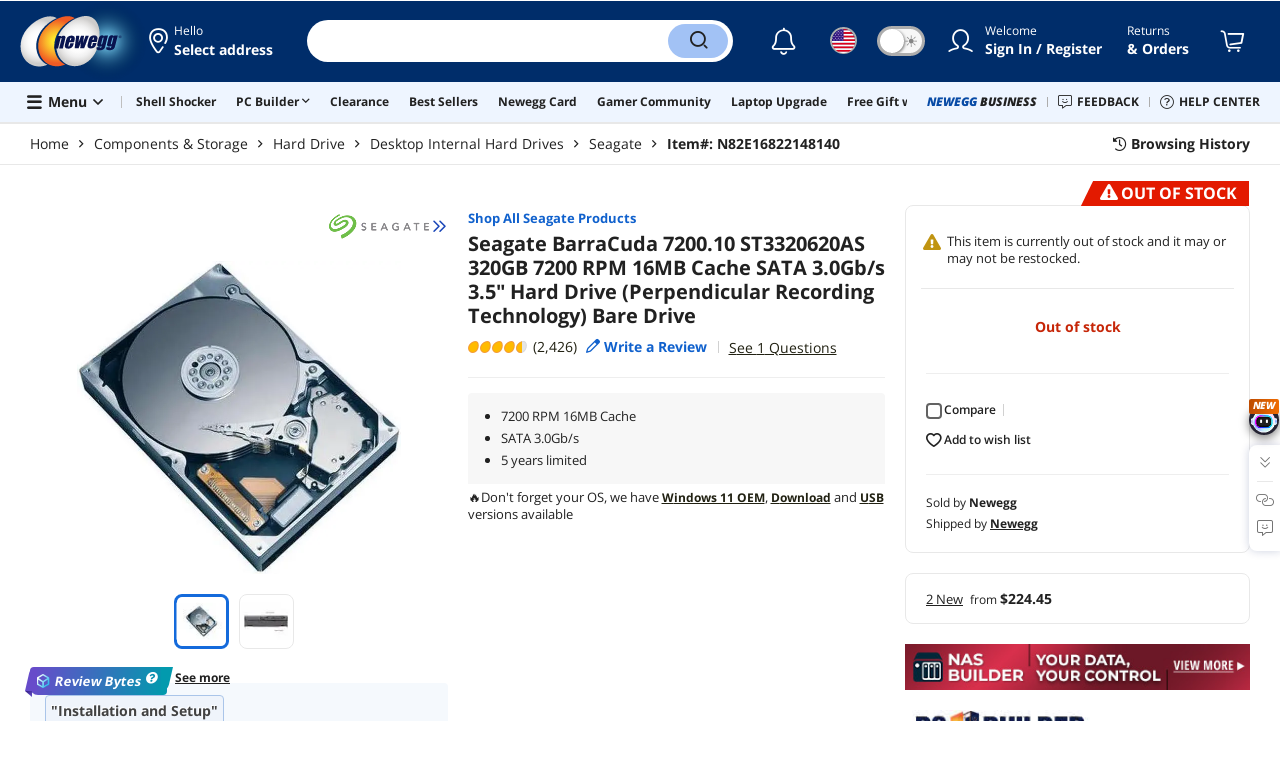

--- FILE ---
content_type: text/html; charset=UTF-8
request_url: https://www.newegg.com/seagate-barracuda-7200-10-st3320620as-320gb/p/N82E16822148140?Item=N82E16822148140&ATT=22148140&CMP=AFC-SlickDeals
body_size: 43680
content:
<!DOCTYPE html><!DOCTYPE html><html lang="en-us" class="show-tab-store is-new"><head><meta charSet="utf-8"/><link rel="preload" as="image" href="https://c1.neweggimages.com/WebResource/Themes/Nest/logos/Newegg_full_color_logo_RGB.SVG"/><link rel="preload" as="image" href="https://promotions.newegg.com/tools/images/nas-builder-pdp.jpg"/><link rel="preload" as="image" href="https://promotions.newegg.com/pcbuilder/374x50.jpg"/><link rel="preload" as="image" href="https://c1.neweggimages.com/brandimage/Brand1305.gif"/><link rel="preload" as="image" href="https://c1.neweggimages.com/productimage/nb640/22-148-140-01.jpg"/><link rel="preload" as="image" href="https://c1.neweggimages.com/productimage/nb640/22-148-140-02.jpg"/><link rel="preload" as="image" href="https://c1.neweggimages.com/ProductImageCompressAll60/22-148-140-01.jpg"/><link rel="preload" as="image" href="https://c1.neweggimages.com/ProductImageCompressAll60/22-148-140-02.jpg"/><link rel="preload" as="image" href="//images10.newegg.com/BizIntell/item/22/148/22-148-140/22-148-140_h1.jpg"/><link rel="preload" as="image" href="//images10.newegg.com/BizIntell/item/22/148/22-148-140/22-148-140_h2.jpg"/><link rel="preload" as="image" href="//images10.newegg.com/BizIntell/item/22/148/22-148-140/22-148-140_h3.jpg"/><link rel="preload" as="image" href="//images10.newegg.com/BizIntell/item/22/148/22-148-140/22-148-140_h4.jpg"/><link rel="preload" as="image" href="https://c1.neweggimages.com/WebResource/Themes/Nest/bgs/Illus_Subscription@4x.png"/><link rel="preload" as="image" href="https://c1.neweggimages.com/webresource/themes/Nest/qrcodes/qrcode-app-v3.png"/><link rel="preload" as="image" href="https://c1.neweggimages.com/WebResource/Themes/Nest/bgs/bg_our_app.png"/><title>Seagate Barracuda 7200.10 320GB 7200 RPM 3.5&quot; HDD - Newegg.com</title><meta http-equiv="content-type" content="text/html; charset=UTF-8"/><meta name="twitter:card" content="summary_large_image"/><meta name="referrer" content="always"/><meta name="keywords" content="Newegg, Newegg.com, Seagate BarraCuda 7200.10 ST3320620AS 320GB 7200 RPM 16MB Cache SATA 3.0Gb/s 3.5&quot; Hard Drive (Perpendicular Recording Technology) Bare Drive"/><meta name="description" content="Buy Seagate BarraCuda 7200.10 ST3320620AS 320GB 7200 RPM 16MB Cache SATA 3.0Gb/s 3.5&quot; Hard Drive (Perpendicular Recording Technology) Bare Drive with fast shipping and top-rated customer service. Newegg shopping upgraded ™"/><meta property="og:image" content="https://c1.neweggimages.com/ProductImage/22-148-140-01.jpg"/><meta property="og:description" content="Buy Seagate BarraCuda 7200.10 ST3320620AS 320GB 7200 RPM 16MB Cache SATA 3.0Gb/s 3.5&quot; Hard Drive (Perpendicular Recording Technology) Bare Drive with fast shipping and top-rated customer service. Once you know, you Newegg!"/><meta property="og:title" content="Seagate Barracuda 7200.10 320GB 7200 RPM 3.5&quot; HDD - Newegg.com"/><meta property="og:url" content="https://www.newegg.com/seagate-barracuda-7200-10-st3320620as-320gb/p/N82E16822148140"/><meta property="og:type" content="website"/><meta name="language" content="english"/><meta name="copyright" content="© 2000-2026 Newegg Inc."/><meta http-equiv="X-UA-Compatible" content="IE=edge"/><meta name="robots" content="index,follow,max-image-preview:large,max-snippet:-1"/><meta name="X-DNS-Prefetch-Control" content="on"/><meta name="format-detection" content="telephone=no"/><link rel="shortcut icon" type="image/x-icon" href="https://c1.neweggimages.com/WebResource/ngm/newegg.ico"/><link rel="preload" href="https://c1.neweggimages.com/productimage/nb640/22-148-140-01.jpg" as="image"/><link rel="canonical" href="https://www.newegg.com/seagate-barracuda-7200-10-st3320620as-320gb/p/N82E16822148140"/><link rel="preconnect" href="https://c1.neweggimages.com/" crossorigin=""/><link rel="preconnect" href="https://imk.neweggimages.com/" crossorigin=""/><script>(function () {if (navigator.userAgent.match(/Newegg.+App/ig)||navigator.userAgent.match(/bot/ig)) return;;(function(w,o,d){w[o]=w[o]||function(){w[o][d].push(arguments)};w[o][d]=w[o][d]||[]})(window,'Osano','data');function getCookie(name) {const cookies = document.cookie.split('; ');for (let cookie of cookies) {const [cookieName, cookieValue] = cookie.split('=');if (decodeURIComponent(cookieName) === name) {return decodeURIComponent(cookieValue);}}return null;}var nv = getCookie('NVTC');var cn = nv.split('.').slice(0, 4).join('.');var cl = getCookie('CustomerLogin');if (cl) {cl = JSON.parse(cl);if (cl.LoginId) cn = cl.LoginId;}window.Osano('userData', cn);var self = document.currentScript;var o = document.createElement('script');o.src ='https://cmp.osano.com/AzydZ7TEEX0GW2hin/3c115a66-ecfb-4dbf-929a-5d9c71025132/osano.js?v=0.2';o.async = false;try {self.parentElement.replaceChild(o, self);} catch (error) {console.log(error);}})();</script><style>.osano-cm-dialog--type_bar{display:none;}.osano-cm-widget{display: none;}</style><script> function showOsanoBar() { if (window.Osano && window.Osano.cm) { const consent = window.Osano.cm.getConsent(); console.log('Consent status:', consent);if (consent === 'accepted') { console.log('Consent already given. Banner will not be shown.'); return; }window.Osano.cm.addEventListener('osano-cm-initialized', function() { console.log('Osano initialized'); if (window.Osano.cm.countryCode !== 'us') { const banner = document.querySelector('.osano-cm-dialog--type_bar'); if (banner) { banner.setAttribute('style', 'display:flex;'); console.log('Banner displayed'); } else { console.log('Banner element not found');} } });const otBtnSpan = document.querySelector('#otBtnSpan'); if (otBtnSpan) { otBtnSpan.setAttribute('style', 'display:inline;'); console.log('Cookie preferences button shown'); }const otSdkBtn = document.querySelector('#ot-sdk-btn'); if (otSdkBtn) { otSdkBtn.innerHTML = 'Your Privacy Choices <svg xmlns="http://www.w3.org/2000/svg" xml:space="preserve" style="enable-background:new 0 0 30 14;width: 30px;vertical-align: middle;" viewBox="0 0 30 14" class="h-full w-8"><path d="M7.4 12.8h6.8l3.1-11.6H7.4C4.2 1.2 1.6 3.8 1.6 7s2.6 5.8 5.8 5.8z" style="fill-rule:evenodd;clip-rule:evenodd;fill:#fff"></path><path d="M22.6 0H7.4c-3.9 0-7 3.1-7 7s3.1 7 7 7h15.2c3.9 0 7-3.1 7-7s-3.2-7-7-7zm-21 7c0-3.2 2.6-5.8 5.8-5.8h9.9l-3.1 11.6H7.4c-3.2 0-5.8-2.6-5.8-5.8z" style="fill-rule:evenodd;clip-rule:evenodd;fill:#06f"></path><path d="M24.6 4c.2.2.2.6 0 .8L22.5 7l2.2 2.2c.2.2.2.6 0 .8-.2.2-.6.2-.8 0l-2.2-2.2-2.2 2.2c-.2.2-.6.2-.8 0-.2-.2-.2-.6 0-.8L20.8 7l-2.2-2.2c-.2-.2-.2-.6 0-.8.2-.2.6-.2.8 0l2.2 2.2L23.8 4c.2-.2.6-.2.8 0z" style="fill:#fff"></path><path d="M12.7 4.1c.2.2.3.6.1.8L8.6 9.8c-.1.1-.2.2-.3.2-.2.1-.5.1-.7-.1L5.4 7.7c-.2-.2-.2-.6 0-.8.2-.2.6-.2.8 0L8 8.6l3.8-4.5c.2-.2.6-.2.9 0z" style="fill:#06f"></path></svg>'; otSdkBtn.href = 'https://kb.newegg.com/knowledge-base/cookies-policy/?cm_sp=footer-_-privacy-policy#your-choices-and-controls'; otSdkBtn.target = '_blank'; } } else { console.log('Osano not initialized yet'); } } window.addEventListener('load', showOsanoBar);</script><script type="text/javascript">!function(){try{if(!navigator.userAgent.match(/Newegg.+App/ig))return;var e=document.createElement("style");e.innerText="html.sticky-header-top body{padding-top: 0px!important;}header{display: none;}footer{display: none;}",document.querySelector("head").append(e)}catch(t){console.log(t)}}();</script><style>.product-exclusive-price-card .product-exclusive-price { display: flex; font-size: 48px; height: 50px !important; margin: -5px 0 7px !important; align-items: unset !important; color: #212121; } .product-exclusive-price-card .product-exclusive-price sup svg { position: relative !important; top: -5px !important; } .product-exclusive-price-card .product-exclusive-price span svg { height: auto !important; }</style><script>window.__PolyfillScripts__={"core-js":"https://c1.neweggimages.com/WebResource/Scripts/WWW/core-js.polyfill.min.js","intersection-observer":"https://c1.neweggimages.com/WebResource/Scripts/WWW/intersection-observer.polyfill.min.js"}</script><script src="https://c1.neweggimages.com/WebResource/Scripts/WWW/runtime~product~multiplePage-2cfd3bbc.js" integrity="sha384-cWQ8iAaVuHVgURIEr9lf5ro/d/ub7NJrLDkLwgt+bwFCh5f+z0CPeMOTEL4SJZ/s" crossorigin="anonymous"></script><script src="https://c1.neweggimages.com/WebResource/Scripts/WWW/polyfillEntry-d564c4f7.js" integrity="sha384-GyspPthOpzPEDi2YWdMuJe/gzXlV6+KRPFNs5RXd0DyyHRE34qMP7WrTZCewm21l" crossorigin="anonymous"></script><link href="https://c1.neweggimages.com/WebResource/Themes/WWW/CSS/ProductDetail-1851cc6e3a.css" rel="stylesheet"/><script id="kimoi" type="application/json">[{"type":"setCookie","payload":{"cookie":"CountryRegion","value":"USA"}},{"type":"setCookie","payload":{"cookie":"LanguageCode","value":"en"}},{"type":"setSubCookie","payload":{"cookie":"CountryConfiguration","subCookieKey":"CurrencyCode","subCookieValue":"USD"}}]</script></head><body><div><script type="text/javascript">;;;(function(){var e=document.querySelector('meta[name="viewport"]'),t=document.createElement("meta");t.name="viewport",t.content="width=device-width",e||document.head.appendChild(t)})();</script></div><div><script defer src="https://c1.neweggimages.com/webresource/Scripts/Others/MarketingChannel/processmktchannelv10.js"></script></div><div><script type="text/javascript">var nebs=nebs||{};nebs.errors=[];window.onerror=function(){nebs.errors.push(arguments);return true;}</script></div><div><script src="https://c1.neweggimages.com/webResource/Scripts/WWW/jquery-3.5.1.min.js"></script></div><div><script>!function(){var style = document.createElement('style');style.type = 'text/css';style.innerHTML=document.getElementById('NewTemplate')?'div.grid-col.radius-m.bg-white.our-apps > div.line-horizontal.bg-line.width-auto > span{color:#4D4D4D}.sticky-header-top body{padding-top:120px;height:auto;min-height:calc(100% - 120px);} .sticky-header-top .page-content{padding-top:0;min-height:0;}':'@import url(https://c1.neweggimages.com/webresource/themes/darkmode-min.28.css);.dark-mode #ot-sdk-btn.ot-sdk-show-settings, .dark-mode #ot-sdk-btn.optanon-show-settings{ color: #e3e3e3 !important }.dark-mode #ot-sdk-btn.ot-sdk-show-settings:hover, .dark-mode #ot-sdk-btn.optanon-show-settings:hover{color: #ea9d28 !important;};.footer2021-disclaimer-link:hover {color: #e3e3e3!important;} div.grid-col.radius-m.bg-white.our-apps > div.line-horizontal.bg-line.width-auto > span{color:#4D4D4D}.dark-mode .item-img{opacity: 1 !important;} '; document.getElementsByTagName('head').item(0).appendChild(style); }()</script></div><div><script type="text/javascript">
            ;;(function () {
                var darkv = document.cookie.match('(^|;) ?NV_Theme=([^;]*)(;|$)');
                var dark = darkv ? darkv[2] : "false";
                if (dark == "true") {
                    if (!document.getElementById('NewTemplate')) { jQuery('html').addClass('dark-mode'); }
                    else { document.documentElement.classList.add("dark-mode") }
                }
                var style = document.createElement("style");
                var darkCss = '#Dark_Mode{display:none;}.header2021-toggle{z-index:5}.header2021-nav ~ .header2021-nav.header2021-toggle{margin-left:20px}.header2021-toggle:hover{transform:scale(1)}.header2021-toggle:hover .bg-lightgray{background-color:rgba(235,235,235,1)}.header2021-toggle .toggle-body{border:1px solid #212121;border-radius:30px}.header2021-toggle .toggle-body-inner:after{border-radius:30px;width:30px;top:0;bottom:0;margin-left:-1px;box-shadow:0 1px 6px 0 rgb(0 0 0 / 16%)}.header2021-toggle .toggle-handle{font-size:20px;color:#474747}.header2021-toggle .dark-mode-tooltip{padding:5px 15px;white-space:nowrap}.header2021-toggle.menu.at-bottom .menu-body{left:auto;right:0;margin-top:12px;text-align:left}.header2021-toggle.at-bottom>.menu-arrow{left:auto;right:20px;text-align:left}.header2021-toggle.at-bottom>.menu-body>.menu-arrow{left:auto!important;right:20px}.dark-mode .header2021-toggle .toggle-handle.take-on{padding-left:8px}.dark-mode .header2021-toggle:hover .bg-lightgray{background-color:#ea7421}.dark-mode .header2021-toggle .toggle-body{border:1px solid #835b38}.dark-mode .header2021-toggle .bg-lightgray{background-color:#e05d00}.dark-mode .header2021-toggle input[type="checkbox"]:checked ~ .toggle-body .toggle-body-inner:after{margin-right:0;margin-left:0;top:0}.dark-mode .header2021-toggle .toggle-body-inner:after{box-shadow:0 6px 6px 0 rgb(0 0 0 / 16%)}@media(max-width:599px){.header2021-inner{padding:15px 2px}.header2021-logo{width:60px}.header2021-country.header2021-nav:not(:first-child){margin-left:15px}.header2021-toggle .bg-lightgray{background:#fff}.header2021-nav ~ .header2021-nav.header2021-toggle{margin-left:15px}.header2021-toggle .toggle-body{min-width:30px;height:30px;border-radius:50%}.header2021-toggle .toggle-body-inner{width:100%;height:100%;transform:translateX(0);justify-content:center;align-items:center}.header2021-toggle .toggle-handle{height:100%;line-height:1.1;padding:0;font-size:22px;justify-content:center;z-index:2}.header2021-toggle .toggle-body-inner:after{content:none}.header2021-toggle .toggle-handle.take-off{padding:0}.header2021-toggle .toggle-handle.take-on,.header2021-toggle.menu.at-bottom .menu-body{display:none}.dark-mode .header2021-toggle .toggle-handle.take-on{display:flex;padding:0}.dark-mode .header2021-toggle .toggle-handle.take-off{display:none}.section-right>.line-vertical-new{margin:0 0 0 10px}}@media(max-width:350px){.header2021-nav-inner,.header2021-nav.menu .header2021-nav-inner{padding-left:26px;height:26px;min-height:26px}.header2021-country-flag{width:26px;height:26px}.header2021-nav-icon{width:26px;height:26px;line-height:26px;font-size:24px;top:2px}.header2021-nav ~ .header2021-nav{margin-left:5px}.header2021-nav ~ .header2021-nav.header2021-toggle{margin-left:10px}.header2021-toggle .toggle-body{min-width:24px;height:24px}.header2021-toggle .toggle-handle{font-size:16px}}';
                try {
                    style.appendChild(document.createTextNode(darkCss));
                } catch (ex) {
                    style.styleSheet.cssText = darkCss;
                }
                var head = document.getElementsByTagName("head")[0];
                head.appendChild(style);
                var darkbut = jQuery('<div class="header2021-nav header2021-toggle toggle toggle-m menu at-bottom"><label id="darkLabel"><input type="checkbox" id="checkdarkmode"><span class="toggle-body bg-lightgray font-l"><span class="toggle-body-inner"><span class="toggle-handle take-on">&#9790;</span><span class="toggle-handle take-off ">&#9728;</span></span></span></label><div id="darkModal" class="menu-body bg-white radius-s shadow-level-1"><i class="menu-arrow"></i><p class="dark-mode-tooltip">Switch to Dark Mode</p></div></div>');
                jQuery(document).ready(function () {
                    jQuery('.header2021-country').after(darkbut);
                    let timeout = null;
                    jQuery('#darkLabel').on('touchend', function () {
                        if (timeout) { clearTimeout(timeout) }
                        jQuery('#darkModal').css('display', 'block')
                        timeout = setTimeout(function () { jQuery('#darkModal').css('display', 'none'); }, 2000);
                    });
                    if (dark == "true") {
                        jQuery('#checkdarkmode')[0].checked = true;
                        jQuery('.dark-mode-tooltip').text("Switch to Light Mode");
                    }
                    jQuery('#checkdarkmode').change(function () {
                        if (this.checked) { window.__ga_push({ 'event': 'dark_mode', 'dark_mode_value': 'turn on' }) } else { window.__ga_push({ 'event': 'dark_mode', 'dark_mode_value': 'turn off' }) };
                        jQuery('html').toggleClass('dark-mode');
                        var $tooltip = jQuery('.dark-mode-tooltip').text();
                        jQuery('.dark-mode-tooltip').text($tooltip == "Switch to Dark Mode" ? "Switch to Light Mode" : "Switch to Dark Mode");
                        var t = new Date;
                        t.setTime(t.getTime() + 94608e6);
                        document.cookie = "NV_Theme=" + ($tooltip == "Switch to Dark Mode") + ";expires=" + t.toGMTString() + ";path=/;domain=." + location.hostname.split('.').splice(-2).join('.') + ";"
                    });
                    jQuery('#darkLabel').hover(function () { jQuery('#darkModal').css('display', 'block') }, function () { $('#darkModal').css('display', 'none') });
                })
            })();</script></div><div><script type="text/javascript">;;; (function () { var ADRPattern = /Newegg.+Android.+App/ig; var IPNPattern = /Newegg.+(iPhone|iPad).+App/ig; var Container = { APP: 'GTM-TF5LHJ5', EGG: 'GTM-WJ2PC5C' }; function LoadContainer(w, d, s, l, i) { w[l] = w[l] || []; w[l].push({ 'gtm.start': new Date().getTime(), event: 'gtm.js' }); var f = d.getElementsByTagName(s)[0], j = d.createElement(s), dl = l != 'dataLayer' ? '&l=' + l : ''; j.async = true; j.src = 'https://imk.neweggimages.com/webresource/scripts/gatra/lib/usa/neggtm.js?negg=2&id=' + i + dl; f.parentNode.insertBefore(j, f); }; if (navigator.userAgent.match(ADRPattern) || navigator.userAgent.match(IPNPattern)) {  } else { LoadContainer(window, document, 'script', 'dataLayer', Container.EGG); } })();</script></div><div><script type="text/javascript">;;; (function () { var ADRPattern = /Newegg.+Android.+App/ig; var IPNPattern = /Newegg.+(iPhone|iPad).+App/ig; var Container = { APP: 'GTM-TF5LHJ5', EGG: 'GTM-WJ2PC5C' }; function LoadContainer(w, d, s, l, i) { w[l] = w[l] || []; w[l].push({ 'gtm.start': new Date().getTime(), event: 'gtm.js' }); var f = d.getElementsByTagName(s)[0], j = d.createElement(s), dl = l != 'dataLayer' ? '&l=' + l : ''; j.async = true; j.src = 'https://imk.neweggimages.com/webresource/scripts/gatra/lib/app/neggtm.js?negg=2&id=' + i + dl; f.parentNode.insertBefore(j, f); }; if (navigator.userAgent.match(ADRPattern) || navigator.userAgent.match(IPNPattern)) { LoadContainer(window, document, 'script', 'dataLayer', Container.APP); } else { } })();</script></div><div><script type="text/javascript" >;(function () {var s = document.createElement("script");
  s.defer=true;
 s.type = "text/javascript";
   s.src = "//imk.neweggimages.com/webresource/scripts/plugin/inhousebiztra.js";
 var node = document.getElementsByTagName("script")[0];
 node.parentNode.insertBefore(s, node);})();</script></div><div><style>@import url(https://c1.neweggimages.com/webresource/themes/WWW/CSS/fixManufactory.css)</style></div><div> <script type="text/javascript" src="https://c1.neweggimages.com/webresource/Scripts/Others/TopRatedSeller/new-feature-script.2.0.5.min.js" defer></script></div><div><script type="text/javascript" defer src='https://c1.neweggimages.com/webresource/Scripts/Others/ShippingEstimate/shippingestimate-v.11.4.min.js'></script></div><div>
            <script type="text/javascript">
            ;;;(function() {
      window.__ga_biItems=[{pages: ["all"],events:["view_item","select_item","view_item_list"],property:["item_range","spa","best_seller","lowest_price","deal_type","boost_type"]}];    window.__ga_forbiddenList = [{
 pages: ["all"],
  events:["modules_view","recommendation_module_click","search_ahead_view","legacy_view","legacy_click","view_item_list","recommendation_module_view","spa_view","spa_click","search_ahead_click","infocard_view","infocard_click","web_notification_view","trending_keywords_view","select_item","Page_load_time","view_promotion","legacy_view"],
  clearGa4: true,
  clearInhouse:false,
      }
   ];
                window.__ga_mappingAdobe = [{
   events:["event63"],
   eventName:"legacy_click",
   mapping:{
  legacy_element_value:"evar78",
 module_name:"evar79",
   products:"products"
    }
   },{
   events:["event168"],
   eventName:"legacy_view",
   mapping:{
  legacy_element_value:"evar78",
   products:"products"
    }
   },{
 events: ["event21"],
 eventname: "email_subscribed",
 mapping:{ 
 }
 }, {
 events: ["event40"],
 eventname: "modules_click", mapping:{
 module_name: "eVar103"
 }
 }, {
 events: ["event91"],
 eventname: "modules_view", mapping:{
 module_name: "eVar79"
 }
 }];
                window.__ga_linkInternalFilters = "javascript:,newegg.com,gamecrate.com,abs.com,checkout.us.zip.co,zip.co,checkout.quadpay.com,3debspay.boc.cn,alfabank.ru,arcot.com,billmelater.com,citibank.co.kr,ftpsllc.com,garanti.com.tr,hyundaicard.com,kbcard.com,keb.co.kr,masterpass.com,mycardsecure.com,newegg3.com.sh,paypal.com,samsungcard.co.kr,secure2gw.ro,securecode.com,secureserver.net,securesuite.co.uk,securesuite.net,shinhancard.com,verifiedbyvisa.com,visa.com,visa.com.ar,web.v.me,secondfunnel.com,cardinalcommerce.com,secure.neweggbusiness.com,www-newegg-com.cdn.ampproject.org,www.newegg.ca,secure.newegg.ca,kb.neweggbusiness.com,www.neweggbusiness.com,help.newegg.ca,secure.m.newegg.ca,secure.newegg.com,www.rosewill.com,neweggbusiness.com,sellerportal.newegg.cn,partner.gqc.newegg.space,help.neweggbusiness.com,secure.newegg6.com.sh,sellerportal62780.gqc.newegg.space,central3.newegg.org,partner.newegg.cn,secure.newegg4.com.sh,newegg.io,newegggpu.com,justgpu.com";
            })()
        </script>
</div><div><style>.eggpoints-product-buying .eggpoints-icon{width: 45px; height: 22px; background-position: -276px -41px}.eggpoints-product-buying{margin-bottom: 10px;}</style></div><div><script>jQuery(document).ready(function () {jQuery(".form-option-item-price").map(function(){var saving = jQuery(this).find("span").text();if(saving){jQuery(this).parent().addClass("has-price");jQuery(this).parent().append('<div class="form-deals-list"><div class="form-tag-deals"><span>'+saving+'</span></div></div>');jQuery(this).find("span").remove();}});});</script></div><div><style>.product-wrap .product-options .form-option-item.is-color {padding: 5px 9px;} .widget-box #Revolving {width: 32px !important; min-width: 32px !important;}.product-wrap .product-options .form-option-item { border: 1px solid #D1D1D1; padding: 5px 9px;}.price-financing-divider.text-left span{display:none}.product-wrap .product-similar-links {align-items: flex-start;}.product-wrap .product-similar-link {align-items: flex-start;max-width: none;}.product-wrap .product-similar-link .product-similar-content {display: block;min-width: 92px;}.product-wrap .product-similar-link.is-see-more {max-width: none;}.product-wrap .product-similar-link.is-see-more .product-similar-content { min-width: 70px;}.product-wrap .product-similar-link .link-more:hover {white-space: normal; -webkit-line-clamp: unset; max-height: none;}</style></div><div><script type="text/javascript">!function(){const e=new URLSearchParams(window.location.search),t=e.get("ranMID"),n=e.get("ranSiteID");if(t&&n){const e=new Date,o=e.getUTCFullYear(),r=String(e.getUTCMonth()+1).padStart(2,"0"),i=String(e.getUTCDate()).padStart(2,"0"),s=String(e.getUTCHours()).padStart(2,"0"),d=String(e.getUTCMinutes()).padStart(2,"0"),c=`${o}${r}${i}_${s}${d}`,u=encodeURIComponent("amid:"+t+"|ald:"+c+"|atrv:"+n),l=new Date;l.setDate(l.getDate()+180);const a=l.toUTCString(),p=window.location.hostname.split('.'),h=p.slice(-2).join('.'),m=h.startsWith('localhost')?'localhost':'.'+h;document.cookie="rmStoreGateway="+u+"; expires="+a+"; path=/; domain="+m+"; secure; SameSite=Lax"}}();</script></div><div><script type="text/javascript">jQuery().ready(function(){if(document.querySelector('#side-product-gallery > div.objCombo')){var style='<style type="text/css">.product-view-brand.has-brand-store>a {margin-top: -50px; display: block; float: right;}.product-view-brand .swiper-box-top-combo { padding-right:120px;} .product-view-brand .swiper-box-top-combo-title>p {font-size: 26px;line-height: 26px;} @media (max-width: 1499px) {.product-view-brand>a>img {max-width: 70px;}.product-view-brand .swiper-box-top-combo {padding-right: 90px;}.product-view-brand .swiper-box-top-combo-title>p {font-size: 14px;line-height: 20px;}}</style>';var h='<div class="swiper-box-top-combo no-margin-bottom" style="text-align:left;;cursor:pointer"><img src="https://c1.neweggimages.com/WebResource/Themes/Nest/images/icons/Icon_Sale@2x.png" class="swiper-box-top-combo-icon" alt="dynamic combo" style="height:50px;width:61px;"><div class="swiper-box-top-combo-title"><p>'+jQuery("#side-product-gallery > div.objCombo > div > div > p").html()+'</p><span>'+jQuery("#side-product-gallery > div.objCombo > div > div > span").text()+'</span></div></div>';var a=jQuery('#ProductViewSticky .product-view .product-view-brand');jQuery('head').append(style);if(a.length>0){a.prepend(h);}else{jQuery('#ProductViewSticky .product-view').prepend('<div class="product-view-brand">'+h+'</div>');}jQuery('#ProductViewSticky > div > div.product-view-brand.has-brand-store > div.swiper-box-top-combo').click(function(){window.__ga_push({event:'legacy_click',legacy_element_value:'product-combo-title-imagegallery'});if(document.querySelector('#Buy_Together')){document.querySelector('#Buy_Together').scrollIntoView({behavior:'smooth',block:'nearest'});}else{document.querySelector('#PDP_product-recommend').scrollIntoView({behavior:'smooth',block:'center'});}});}});</script></div><div><script type="text/javascript" defer src='https://c1.neweggimages.com/webresource/Scripts/Others/RequestQuote/requestquote-v6.7.19.js'></script></div><div><style>.header2021 .page-content-inner{max-width: inherit !important;}</style></div><div><style>.product-wrap .product-options.is-more .form-options:not(:first-child) {display: block;}.product-wrap .product-options .product-bullets-more {display: none;}</style></div><div><script type="text/javascript" defer src='https://c1.neweggimages.com/webresource/Scripts/Others/TopKeywords/highlightKeywords.1.4.js'></script></div><div><script type="text/javascript" defer src='https://c1.neweggimages.com/webresource/Scripts/Others/NeweggRefreshed/newegg-refreshed_v3.9.js'></script></div><div><style>.modal-intermediary .squaretrade-banner img{width:inherit;}.modal-intermediary .squaretrade-wrap{width:inherit;}</style></div><div><style>.header2021-user-bar{background:#eee}.header2021-user-bar::before{background:none}.header2021-account.menu.at-bottom>.menu-body.bg-white>.header2021-user-bar~.menu-arrow::before{border-bottom-color:#eee}.header2021-user-bar > .menu-list{right: 10px;position: absolute;}</style></div><div><script>jQuery(document).ready(function(){jQuery("div.product-highlights h2").html("Performance <sup style='color:red;font-weight:bold'>Beta</sup>");var addtrackingonclick=function(){window?.__ga_push({event: 'legacy_click',legacy_element_value: 'product-highlights-impression'});jQuery("#product_highlights_swiper .swiper-button-next, #product_highlights_swiper .swiper-button-prev, #product_highlights_swiper div.product-highlights-tips,.product-highlights a").off("click",addtrackingonclick)};jQuery("#product_highlights_swiper .swiper-button-next, #product_highlights_swiper .swiper-button-prev, #product_highlights_swiper div.product-highlights-tips, .product-highlights a").on("click",addtrackingonclick);if([3742,10,3365,32].indexOf(__initialState__.ItemDetail.Subcategory.SubcategoryId)>-1){jQuery('head').append('<style>#ProductViewSticky > div > div.product-reviews-bytes{display:none;}</style>');}});</script></div><div><script type="text/javascript" defer src='https://c1.neweggimages.com/webresource/Scripts/Others/DynamicComboAvailable_v0.1.js'></script></div><div><style>.is-new ek-badge {top: 0 !important;}.dark-mode #product-overview  .ccs-cc-inline-overlay-outer *:not([class^="jw-"]){background-color: transparent !important;} .page-section{margin-top: 0;}</style></div><div><script async src="https://c1.neweggimages.com/webresource/Scripts/Others/shopbestdeals/newegg-deals-suggestion-3.6.js"></script></div><div><script async src="https://c1.neweggimages.com/webresource/Scripts/Others/pdp/hide-similar-links-deals-side-1.0.js"></script></div><div><script async src="https://c1.neweggimages.com/webresource/Scripts/Others/neweggplus/newggplusexcludpricebl.js"></script></div><div><style>.item-img>img,.goods-img>img{object-fit: contain}</style></div><div><style>#product-details div.tab-panes div.is-filter ul > li:nth-child(1) > label > span.form-checkbox-title{font-weight:bold}#product-details div.tab-panes div.is-filter div.comments-action-title{font-weight:normal}</style></div><div><script>!(function () { const cookieName = "NV_AB_Testing"; const currentValue = getCookie(cookieName); if (!currentValue) return; const cookieValue = JSON.parse(currentValue); if (!cookieValue) return; delete cookieValue.product; const newValue = JSON.stringify(cookieValue); const options = { expires: new Date(Date.now() + 30 * 24 * 60 * 60 * 1000),domain: ".newegg.com",path: "/",sameSite: "Lax",};setCookie(cookieName, newValue, options); function getCookie(name) { const cookies = document.cookie.split("; "); const cookie = cookies.find((cookie) => cookie.startsWith(`${name}=`)); if (cookie) { return cookie.split("=")[1]; } return null; }function setCookie(name, value, options) { const cookieString = `${name}=${value};`; const expires = options.expires ? `Expires=${options.expires.toUTCString()};` : ""; const domain = options.domain ? `Domain=${options.domain};` : ""; const path = options.path ? `Path=${options.path};` : ""; const sameSite = options.sameSite ? `SameSite=${options.sameSite};` : ""; document.cookie = [cookieString, expires, domain, path, sameSite, "Secure"].join(" "); }})();</script></div><div><style>.robot-chat-popup .robot-chat-popup-right .robot-entry-cell-inner .quick-cardbox .swiper-slide {width: calc((100% - 28px) / 3) !important;}</style></div><div><style>.header2021 .header2021-portal[id^='trendingBanner_00000000'] { position: relative; padding: 0 6px; background: linear-gradient(90deg, #0A154C 0%, #1234B0 100%); color: #FDCD00 !important; transform: skewX(-10deg) !important; border-radius: 4px 0; } .header2021 .header2021-portal[id^='trendingBanner_00000000'] span { transform: skewX(10deg) !important; } .product-tag-list .tag.bg-lightorange, .at-top-left .tag.bg-lightorange { background: linear-gradient(90deg, #0A154C 0%, #1234B0 100%); color: #FDCD00 !important; } .header2021-search .hot-search-swiper > a:first-child, .dark-mode .header2021-search .hot-search-swiper > a:first-child { background: linear-gradient(90deg, #0A154C 0%, #1234B0 100%); color: #FDCD00 !important; font-weight: bold; } .header2021-search .scrollbar > li:first-child a { color: #084BA6 !important; } .dark-mode .header2021-search .scrollbar > li:first-child a { color: #A2C2F5 !important; }</style></div><div><script type="text/javascript">jQuery(function(){if(__initialState__?.ItemDetail?.Warranty?.WarrantyID==82){var msg='This item is covered under the <a id="pdp_warranty82" class="link-text">Manufacturer Only Return Policy</a>.';jQuery("#newProductPageContent > div.page-section > div > div > div.row-body > div.product-main.display-flex > div.product-wrap > div.product-msg-group > div > div > div.message-information").html(msg);jQuery("#pdp_warranty82").click(function(){document.querySelector("#product-warranty").scrollIntoView()});}});</script></div><div><style>.product-make-offer:hover {background-color: #EFEFEF;}.product-make-offer {border: 2px solid #CC4100;}</style><script type="text/javascript">document.addEventListener('click', function(event) {const popup = document.querySelector('#ProductBuy > div.popover.popover-make-offer.bs-popover-bottom.show');const btn = document.querySelector('#ProductBuy > div.product-make-offer');const target = event.target;if (popup && !popup.contains(target) && !btn.contains(target) && popup.style.display=='block') {document.querySelector('#ProductBuy > div.product-make-offer').click();console.log(new Date());}});</script></div><div><script type="text/javascript">
        $(function () {
    try {
        //ParentBanner
        const aParentTags = document.querySelectorAll('#Portals_swiper a');
        const parentBannerMap = __initialState__?.__ServiceDataAllBanner.reduce((map, banner) => {
            if (banner.TransactionNumber) {
                map.set(banner.TransactionNumber.toString(), banner);
            }
            return map;
        }, new Map());
        aParentTags.forEach(aParentTag => {
            const transId = aParentTag.id.split('_').pop()
            const bannerData = parentBannerMap.get(transId);
            if (bannerData) {
                aParentTag.addEventListener('click', (e) => {
                    window?.__ga_push({
                        'event': 'legacy_click',
                        'legacy_element_value': "header-topbar-" + bannerData.Title
                    });
                });
            }
        });

        //SubBanner
        const subBanners = __initialState__?.__ServiceDataAllBanner?.flatMap(banner => banner?.ChildBannerInfo)?.filter(Boolean);
        if (subBanners?.length > 0) {
            let impressionArry = [];
            const subBannerMap = subBanners.reduce((map, banner) => {
                if (banner.TransactionNumber) {
                    map.set(banner.TransactionNumber.toString(), banner);
                }
                return map;
            }, new Map());

            const observer = new MutationObserver((mutationsList) => {
                for (let mutation of mutationsList) {
                    if (mutation.type === 'childList') {
                        mutation.addedNodes.forEach(node => {
                            if (node.id === 'popover-header-portal') {
                                const aTags = node.querySelectorAll('a');
                                aTags.forEach(aTag => {
                                    const transId = aTag.id.split('_').pop()
                                    const bannerData = subBannerMap.get(transId);
                                    if (bannerData) {
                                        const isImpressioned = impressionArry.includes(transId);
                                        if (!isImpressioned) {
                                            impressionArry.push(transId);
                                            window?.__ga_push({
                                                'event': 'legacy_view',
                                                'legacy_element_value': "header-topbar-" + bannerData.Title
                                            });
                                        }
                                        if (!aTag.hasAttribute('data-click-bound')) {
                                            aTag.setAttribute('data-click-bound', 'true');
                                            aTag.addEventListener('click', (e) => {
                                                window?.__ga_push({
                                                    'event': 'legacy_click',
                                                    'legacy_element_value': "header-topbar-" + bannerData.Title
                                                });
                                            });
                                        }
                                    }
                                });
                            }
                        });
                    }
                }
            });
            observer.observe(document.body, { childList: true });
        }
    } catch (error) {
        console.error(error);
    }
});
    </script></div><div><style>.dark-mode .product-make-offer:hover { background-color: #000; } #modal-make-offer .offer-popup { font-family: 'Open Sans',sans-serif,Helvetica,Arial; } #modal-make-offer .modal-make-title .display-flex span i:hover .offer-popup::before { border-width: 0; }</style></div><div><script async src="https://c1.neweggimages.com/webresource/Scripts/Others/pdp/reddit.v2.1.js"></script></div><div><script async src="https://c1.neweggimages.com/webresource/Scripts/Others/Survey/getPCodeBySurvey.0.6.js"></script></div><div><script type="text/javascript" async src='https://c1.neweggimages.com/webresource/Scripts/Others/FinancingPrice/financeprice.0.12.js'></script></div><div><script type="text/javascript">
        ;;;(function(){
            document.addEventListener('click', function (event) {
                const link = event.target.closest('.popover-body a.header2021-portal');
                const popover = document.getElementById('popover-header-portal');
                if (link && popover && popover.contains(link)) {
                    const text = link.querySelector('span')?.innerText?.trim();
                    if (text && !!__ga_push) {
                        __ga_push({
                            event: "legacy_click",
                            legacy_element_value: "header-topbar-" + text
                        });
                    }
                }
            });
        })();
    </script></div><div><script>(function(){document.addEventListener("DOMContentLoaded",()=>{if(__initialState__.MakeOffers==null){return}const urlParams=new URLSearchParams(window.location.search);const openMF=urlParams.get("openMF");if(openMF==="1"){const target=document.querySelector(".product-make-offer");if(target){target.click()}}})})()</script></div><div><script type="text/javascript">jQuery(document).ready(function(){const openAISA=getUrlParam("openAISA");if(openAISA!=="1")return;function getUrlParam(name){const urlParams=new URLSearchParams(window.location.search);return urlParams.get(name)}function clickWhenLoaded(selector){const element=document.querySelector(selector);if(element){element.click();return}const observer=new MutationObserver(()=>{const element=document.querySelector(selector);if(element){element.click();observer.disconnect()}});observer.observe(document.body,{childList:true,subtree:true,})}clickWhenLoaded(".floating-robot")});</script></div><div><script type="text/javascript">jQuery(document).ready(function(){let country='';let optionUrl='';if(window.location.host==="www.newegg.com"||window.location.host==="e11wwwtest.newegg.com"){country="USA";optionUrl="https://www.newegg.com/p/pl?d=AI+Workstation"}else if(window.location.host==="www.neweggbusiness.com"||window.location.host==="e11wwwtest.neweggbusiness.com"){country="USB";optionUrl="https://www.neweggbusiness.com/product/product.aspx?item=9b-59-991-004"}else{return}let optionContent=`<div id="anotherOption"style="padding:5px 0;margin-top: 10px;"><strong>Another option:</strong><a target="_blank"href="${optionUrl}"style="cursor:pointer;text-decoration:underline">ABS Workstation</a><strong>powered by RTX PRO 6000.</strong></div>`;if(country=="USA"&&__initialState__?.ItemDetail?.Subcategory?.SubcategoryId==3927){if(jQuery(".product-wrap .product-msg-group")?.length>0){if(jQuery("#anotherOption").length<=0){jQuery(".product-wrap .product-msg-group").after(optionContent);jQuery("#anotherOption a").click(function(){window?.__ga_push({event:"legacy_click",legacy_element_value:"product-absanother-option",})})}}else{if(jQuery("#anotherOption").length<=0){jQuery(".product-wrap").append(optionContent);jQuery("#anotherOption a").click(function(){window?.__ga_push({event:"legacy_click",legacy_element_value:"product-absanother-option",})})}}}if(country=="USB"&&Biz?.Product2016?.GlobalData?.SubcategoryId==3927){const targetElements=['ItemLicense','ItemDownload','WarningInfoComponent','item-bundle','ItemAutoAddComboInfo','ItemFamilyTree','SNETPromotion','BulletDescription'];for(const elementId of targetElements){const $element=jQuery(`#${elementId}`);if($element.length>0){if(jQuery("#anotherOption").length<=0){$element.after(optionContent);jQuery("#anotherOption a").click(function(){window?.__ga_push({event:"legacy_click",legacy_element_value:"product-absanother-option",})})}break}}}});</script></div><div><script type="text/javascript">jQuery(function(){var item=__initialState__.ItemDetail;function tracking(){var useImpression = function (node, callback) {if (node) {const observer = new IntersectionObserver(function (entries) {if (entries[0].isIntersecting) {observer.unobserve(node);callback && callback(node);}});observer.observe(node);}};var trackingDom = document.querySelectorAll("#gamer_community_link");trackingDom?.forEach(function (element) {useImpression(element, function () {window?.__ga_push({event: "legacy_view",legacy_element_value: "product-gamercommunity_link",});jQuery(element).click(function () {window?.__ga_push({event: "legacy_click",legacy_element_value: "product-gamercommunity_link",});});});});}if (!item) return;if([3760,3218,3763,3141,3733,438].indexOf(item.Subcategory.SubcategoryId)>-1){var html=`<div style="padding-bottom: 10px;"><a id="gamer_community_link" class="link-blue" href="https://www.newegg.com/gamer/community/c/gaming/32" target="_blank" style="font-weight: bold;"><img src="https://c1.neweggimages.com/webresource/themes/Nest/logos/community-Icon3_blue2.png" style="width: 20px;vertical-align: middle;"><span> Discuss this product with other gamers</span></a></div>`;jQuery('#newProductPageContent > div.page-section > div > div > div.row-body > div.product-main > div.product-wrap > div.product-action-group').after(html);tracking();}if([3759,3761,3216,3217,3762,3764,3102,3217,3732,3246,3247].indexOf(item.Subcategory.SubcategoryId)>-1){var html=`<div style="padding-bottom: 10px;"><a id="gamer_community_link" class="link-blue" href="https://www.newegg.com/gamer/community/c/hardware/35" target="_blank" style="font-weight: bold;"><img src="https://c1.neweggimages.com/webresource/themes/Nest/logos/community-Icon3_blue2.png" style="width: 20px;vertical-align: middle;"><span> Discuss this product with other gamers</span></a></div>`;jQuery('#newProductPageContent > div.page-section > div > div > div.row-body > div.product-main > div.product-wrap > div.product-action-group').after(html);tracking();}});</script></div><div><script type="text/javascript">jQuery(function(){jQuery('#policyAgreementUrl').attr('href','https://kb.newegg.com/knowledge-base/privacy-policy-newegg');jQuery('#privacyPolicyUrl').attr('href','https://kb.newegg.com/knowledge-base/policy-agreement/');});</script></div><div><style>#Page_Footer_Full .compare-items-improvement .button-clear-all{color:white;}</style></div><div><script type="text/javascript" defer src='https://c1.neweggimages.com/webresource/Scripts/Others/hidesoldouttag.js'></script></div><div><script type="text/javascript" defer src='https://c1.neweggimages.com/webresource/Scripts/Others/pdp/community-discussion-panel-script-v.0.1.js'></script></div><div id="app"><header class="header2021 bg-white"><div class="page-content-inner"><div class="header2021-inner"><div class="section-left auto-flex"><div class="header2021-logo"><a href="https://www.newegg.com/" class="header2021-logo-img" title="Newegg.com - Computer Parts, Laptops, Electronics, HDTVs, Digital Cameras and More!"><img src="https://c1.neweggimages.com/WebResource/Themes/Nest/logos/Newegg_full_color_logo_RGB.SVG" width="297" height="150" alt="Newegg"/></a></div><div class="header2021-nav header2021-location  menu at-bottom"><a href="#" class="header2021-nav-inner bg-transparent-gray" title="Select address "><i class="ico ico-map-marker header2021-nav-icon" aria-label="icon of my location"></i><div class="header2021-nav-title text-gray font-s">Hello<!-- --> <span class="header2021-info-nowrap header2021-info-min"></span></div><div class="header2021-nav-subtitle"><span class="">Select address</span> <span></span></div></a></div><div class="header2021-search auto-flex"><div class="header2021-search-inner"><div class="header2021-search-box auto-flex"><input type="search" title="Search Site" autoComplete="off" enterKeyHint="search" value=""/></div><div class="header2021-search-button"><button class="ico ico-search" aria-label="Search"><span class="display-none">Search</span></button></div></div></div></div><div class="section-right"><div class="header2021-nav  header2021-country menu at-bottom"><a title="Change Country" class="header2021-country-flag bg-transparent-gray"><i class="flag us"></i><span class="display-none">Change Country</span></a></div><div class="nav-complex"><a href="https://secure.newegg.com/login/signin?nextpage=" class="header2021-nav-inner bg-transparent-gray" title="My Account"><i class="ico ico-user header2021-nav-icon" aria-label="icon of my account"></i></a></div><div class="header2021-nav header2021-returns s-hide"><a href="https://secure.newegg.com/orders/list" class="header2021-nav-inner bg-transparent-gray" title="Orders"><div class="header2021-nav-title text-gray font-s"><span>Returns</span></div><div class="header2021-nav-subtitle">&amp; Orders</div></a></div><div class="header2021-nav header2021-cart"><a href="https://secure.newegg.com/shop/cart" class="header2021-nav-inner bg-transparent-gray" title="Shopping Cart" aria-label="Shopping Cart"><i class="ico ico-shopping-cart header2021-nav-icon" aria-label="icon of shopping cart"></i></a></div></div></div><div class="header2021-inner has-hamburger"><div class="header2021-hamburger-new header2021-hamburger menu at-bottom bg-transparent-gray"><div class="display-flex align-items-center"><i class="header2021-hamburger-icon ico ico-bars " aria-label="Site Menu"></i><span class="header2021-hamburger-text">Menu <i class="ico ico-caret-left-solid"></i></span></div></div><div class="line-vertical bg-line" aria-label="decoration"></div><div class="section-left auto-flex"><div id="Portals_swiper" class="header2021-portals"><div class="swiper-container swiper-container-horizontal"><div class="swiper-wrapper"><div class="swiper-slide"><a class="header2021-portal" id="trendingBanner_720202" 
                          href="//www.newegg.com/Shell-Shocker/EventSaleStore/ID-10381?cm_sp=Head_Navigation-_-Under_Search_Bar-_-Shell+Shocker&icid=720202" title="Shell Shocker" "><span class="font-s">Shell Shocker</span></a></div><div class="swiper-slide" data-has-sub="true" data-id="782905"><a class="header2021-portal" id="trendingBanner_782905" title="PC Builder" data-change="true"><span class="font-s">PC Builder<!-- --> <i class="ico ico-angle-down"></i></span></a></div><div class="swiper-slide"><a class="header2021-portal" id="trendingBanner_755812" 
                          href="//www.newegg.com/Clearance-Store/EventSaleStore/ID-697?cm_sp=Head_Navigation-_-Under_Search_Bar-_-Clearance&icid=755812" title="Clearance" "><span class="font-s">Clearance</span></a></div><div class="swiper-slide"><a class="header2021-portal" id="trendingBanner_623089" 
                          href="//www.newegg.com/d/best-sellers?cm_sp=Head_Navigation-_-Under_Search_Bar-_-Best+Sellers&icid=623089" title="Best Sellers" "><span class="font-s">Best Sellers</span></a></div><div class="swiper-slide"><a class="header2021-portal" id="trendingBanner_779480" 
                          href="//www.newegg.com/promotions/nepro/18-1881/index.html?cm_sp=Head_Navigation-_-Under_Search_Bar-_-Newegg+Card&icid=779480" title="Newegg Card" "><span class="font-s">Newegg Card</span></a></div><div class="swiper-slide"><a class="header2021-portal" id="trendingBanner_784339" 
                          href="//www.newegg.com/gamer/community/?cm_sp=Head_Navigation-_-Under_Search_Bar-_-Gamer+Community&icid=784339" title="Gamer Community" "><span class="font-s">Gamer Community</span></a></div><div class="swiper-slide"><a class="header2021-portal" id="trendingBanner_792184" 
                          href="//www.newegg.com/Premium-Laptops-Upgrade/EventSaleStore/ID-10391?cm_sp=Head_Navigation-_-Under_Search_Bar-_-Laptop+Upgrade&icid=792184" title="Laptop Upgrade" "><span class="font-s">Laptop Upgrade</span></a></div><div class="swiper-slide"><a class="header2021-portal" id="trendingBanner_792245" 
                          href="//www.newegg.com/AMD-CPU-Free-Storage/EventSaleStore/ID-10389?cm_sp=Head_Navigation-_-Under_Search_Bar-_-Free+RAM+w%2f+Ryzen&icid=782975&cm_sp=Head_Navigation-_-Under_Search_Bar-_-Free+Gift+w%2f+AMD&icid=792245" title="Free Gift w/ AMD" "><span class="font-s">Free Gift w/ AMD</span></a></div><div class="swiper-slide"><a class="header2021-portal" id="trendingBanner_792319" 
                          href="//www.newegg.com/Intel-CPU-Free-AIO/EventSaleStore/ID-4438?cm_sp=Head_Navigation-_-Under_Search_Bar-_-Free+AIO+w%2f+Intel&icid=792319" title="Free AIO w/ Intel" "><span class="font-s">Free AIO w/ Intel</span></a></div></div><div class="swiper-scrollbar"></div></div></div></div><div class="section-right header2021-links"><a href="https://www.neweggbusiness.com/why-business-account?cm_sp=neweggbusiness-_-from-B2C-head" target="_blank" title="Newegg Business" class="header2021-link font-s"><span class="header2021-b2b-newegg">Newegg</span> <span class="header2021-b2b-business">Business</span></a><div class="line-vertical bg-line" aria-label="decoration"></div><a title="Feedback" class="button button-s bg-blue" id="newegg_footer_feedback" style="cursor:pointer" rel="noopener noreferrer"><i class="ico ico-comment-alt-smile"></i><span>Feedback</span></a><div class="line-vertical bg-line" aria-label="decoration"></div><a href="https://kb.newegg.com" title="Help Center" class="button button-s bg-blue"><i class="ico ico-question-circle"></i><span>Help Center</span></a></div></div></div><div id="BrowsingHistory_menu" class="header2021-portals-menu menu-body bg-white shadow-level-1"><div class="page-content-inner"><div class="section-title"><div class="section-title-text font-l">Your Browsing History</div></div><div class="history-timeline"><div class="loading"><i class="ico ico-spinner ico-spin"></i></div></div></div></div></header><div></div><div class="page-bar"><div class="breadcrumbs"><ol><li><a href="https://www.newegg.com/" title="Home">Home</a></li>  <li class=""><a href="https://www.newegg.com/Components-Storage/Store/ID-1" title="Components &amp; Storage">Components &amp; Storage</a></li>  <li class=""><a href="https://www.newegg.com/Hard-Drive/Category/ID-15" title="Hard Drive">Hard Drive</a></li>  <li class=""><a href="https://www.newegg.com/Desktop-Internal-Hard-Drives/SubCategory/ID-14" title="Desktop Internal Hard Drives">Desktop Internal Hard Drives</a></li>  <li class=""><a href="https://www.newegg.com/Seagate-Desktop-Internal-Hard-Drives/BrandSubCat/ID-1305-14" title="Seagate">Seagate</a></li>  <li class="is-active"><h2 class="text-darkgray">Item#: <em>N82E16822148140</em></h2></li>  </ol></div><script type="application/ld+json">{"@context":"http://schema.org","@type":"BreadcrumbList","itemListElement":[{"@type":"ListItem","position":1,"item":{"@id":"https://www.newegg.com/","name":"Home"}},{"@type":"ListItem","position":2,"item":{"@id":"https://www.newegg.com/Components-Storage/Store/ID-1","name":"Components & Storage"}},{"@type":"ListItem","position":3,"item":{"@id":"https://www.newegg.com/Hard-Drive/Category/ID-15","name":"Hard Drive"}},{"@type":"ListItem","position":4,"item":{"@id":"https://www.newegg.com/Desktop-Internal-Hard-Drives/SubCategory/ID-14","name":"Desktop Internal Hard Drives"}},{"@type":"ListItem","position":5,"item":{"@id":"https://www.newegg.com/Seagate-Desktop-Internal-Hard-Drives/BrandSubCat/ID-1305-14","name":"Seagate"}}]}</script></div><div class="page-section"></div><div class="page-content" id="newProductPageContent"><div class="page-section"><div class="page-content-inner"><div class="row is-product has-side-right has-side-items"><div class="row-side"><div class="product-buy-box is-product-blackfriday-first"><div class="product-flag"><div class="flags-red flags flags-left flags-large"><div class="flags-body has-icon-left fa-exclamation-triangle"><span>Out of stock </span></div></div></div><div class="product-pane"><div class="product-price"><div class="price-links"></div><div class="message no-bg message-info"><div class="message-wrapper"><div class="message-icon"></div><div class="message-information">This item is currently out of stock and it may or may not be restocked.</div></div></div></div></div><div id="ProductBuy" class="product-buy"><div class="nav-row"><div class="nav-col"><span class="btn btn-message btn-wide">Out of Stock </span></div></div></div><div class="product-btn-group display-flex flex-wrap justify-content-flex-start"><div class="product-btn product-wishlist"><a class="btn has-icon-left ico-heart">Add to wish list</a></div></div><div class="product-seller-box"><div class="display-flex"><div class="product-seller-sold-by"><div> Sold  by <strong>Newegg</strong></div></div></div><div class="product-seller-box-shhips"><p>Shipped by <a href="https://kb.newegg.com/knowledge-base/shipped-by-newegg/" style="text-decoration:underline"><strong><span>Newegg</span></strong></a></p></div></div></div><style>
.trade-in-loading-dots {
  display: inline-block;
  width: 1.5em;
  text-align: left;
}
.trade-in-loading-dots::after {
  content: '.';
  animation: tradeinDots 1.2s steps(1, end) infinite;
}
@keyframes tradeinDots {
  0% { content: '.'; }
  33% { content: '..'; }
  66% { content: '...'; }
}
</style><div class="product-banner"><a target="_blank" name="NAS Builder" href="https://www.newegg.com/tools/nas-builder?cm_sp=tools_entrance-_-PDP_Banner_center-_-nas-builder"><img alt="NAS Builder" src="https://promotions.newegg.com/tools/images/nas-builder-pdp.jpg"/></a></div><div class="product-banner"><a target="_blank" name="Newegg PC Builder" href="https://www.newegg.com/tools/custom-pc-builder?cm_sp=tools_entrance-_-PDP_Banner_center-_-custom-pc-builder"><img alt="Newegg PC Builder" src="https://promotions.newegg.com/pcbuilder/374x50.jpg"/></a></div><div><div class="margin-top" id="customHTMLContent"><a href="https://www.neweggbusiness.com/why-business-account?cm_sp=PDP-_-RightRail300x250-_-ShopBusinessatNewegg" target="_blank"><img style="width: 100%;" src="https://c1.neweggimages.com/webresource/themes/Nest/DotComProductPageBanner.png" alt="Shop it at NeweggBusiness."></a></div><script>jQuery(document).ready(function(){if(["78-966-018","78-966-017","9SIB4BAKHE9984"].includes(__initialState__?.ItemDetail?.Item)){var html='<a href="https://www.newegg.com/gamer/community/t/whoever-went-and-got-their-switch-2-last-night-congrats-nintendo-released-their-launch-video/1008?cm_sp=PDP-_-RightRail300x250-_-gamercommunity" target="_blank"><img style="width:100%" src="https://c1.neweggimages.com/webresource/themes/Nest/switch2-pdp-600x300.png" alt="Gamer Community"></a>';jQuery('#customHTMLContent').html(html);jQuery("#customHTMLContent a").click(function(){window.__ga_push({'event':'legacy_click','legacy_element_value':'gamercommunity_pdpRightBanner'})})}})</script></div><div id="new-pdp-campaign"></div><div id="VsReview"></div><div class="product-ads"><div class="product-ad"><div class="product-ads-title display-flex align-items-center"><i class="fas fa-lightbulb"></i>Get Educated</div><p>Make informed decisions with expert advice.<!-- --> <a href="https://www.newegg.com/d/Product/CategoryIntelligenceArticle?articleId=352" class="link-text">Learn More</a></p></div></div></div><div class="row-body"><div class="product-main display-flex"><div class="product-gallery" id="side-product-gallery" style="display:flex;flex-direction:column"><div class="objImages"><div class="product-view-brand has-brand-store"><a href="https://www.newegg.com/Seagate/BrandStore/ID-1305" title="Seagate"><img class="logo" alt="Seagate" src="https://c1.neweggimages.com/brandimage/Brand1305.gif"/><i class="ico ico-angle-right-right"></i></a></div><div id="ProductViewSticky" class="product-view-sticky"><div class="product-view"><div class="mainSlide"><div class="swiper-container product-view-gallery" id="side-swiper-container"><div class="swiper-wrapper" style="transform:translate3d(0px, 0px, 0px);transition-duration:300ms"><div class="swiper-slide" style="order:-1"><div class="swiper-zoom-container"><img alt="Main image of Seagate BarraCuda 7200.10 ST3320620AS 320GB 7200 RPM 16MB Cache SATA 3.0Gb/s 3.5&quot; Hard Drive (Perpendicular Recording Technology) Bare Drive" id="mainSlide22-148-140" class="product-view-img-original" src="https://c1.neweggimages.com/productimage/nb640/22-148-140-01.jpg"/></div></div><div class="swiper-slide" style="order:0"><div class="swiper-zoom-container"><img alt="Alt view image 2 of 2 - Seagate BarraCuda 7200.10 ST3320620AS 320GB 7200 RPM 16MB Cache SATA 3.0Gb/s 3.5&quot; Hard Drive (Perpendicular Recording Technology) Bare Drive" class="product-view-img-original" src="https://c1.neweggimages.com/productimage/nb640/22-148-140-02.jpg"/></div></div></div></div></div><div style="height:5px"></div><div class="product-view-bar-box"><div class="product-view-bar-con"><div class="swiper-zoom-container is-active"><img src="https://c1.neweggimages.com/ProductImageCompressAll60/22-148-140-01.jpg" aria-label="sub image thumbnail 1 of 2"/></div><div class="swiper-zoom-container"><img src="https://c1.neweggimages.com/ProductImageCompressAll60/22-148-140-02.jpg" aria-label="sub image thumbnail 1 of 2"/></div><div class="product-view-bar-more"></div></div></div></div></div></div><div style="flex-grow:9999"></div></div><div class="product-hover-panel" style="display:none;left:0;visibility:hidden"><div class="product-overlay"></div></div><div class="product-gallery" style="display:none;width:0"><div class="product-view is-popup"><a class="fas fa-times centerPopup-close"><span class="hid-text">Close</span></a><div class="product-view-thumb-container"><div class="product-thumbs"><div class="thumb-title">Product Images / Videos</div><div class="thumb-content popup-scroll-box"><div class="thumb-slide is-active" style="order:-1;margin-left:0"><img aria-label="gallery subImage thumbnail 1 of 2" src="https://c1.neweggimages.com/ProductImageCompressAll60/22-148-140-01.jpg" class="product-view-img-original" style="width:100%"/></div><div class="thumb-slide" style="order:0"><img aria-label="gallery subImage thumbnail 2 of 2" src="https://c1.neweggimages.com/ProductImageCompressAll60/22-148-140-02.jpg" class="product-view-img-original" style="width:100%"/></div></div></div><div class="customer-thumbs"><div class="loader"><i class="fa fa-spinner fa-spin"></i>LOADING...</div></div></div><div class="product-view-container"><div class="swiper-container product-view-gallery swiper-container-horizontal bg-black"><div class="swiper-wrapper" style="transform:translate3d(0px, 0px, 0px);transition-duration:300ms"></div><div class="product-hover-area"></div></div><i class="swiper-button-prev swiper-button-black swiper-button-disabled"></i><i class="swiper-button-next swiper-button-black"></i></div></div></div><script type="application/ld+json">[{"@context":"http://schema.org/","@type":"ImageObject","name":"Seagate BarraCuda 7200.10 ST3320620AS 320GB 7200 RPM 16MB Cache SATA 3.0Gb/s 3.5\" Hard Drive (Perpendicular Recording Technology) Bare Drive","thumbnailUrl":"https://c1.neweggimages.com/ProductImage/22-148-140-01.jpg"},{"@context":"http://schema.org/","@type":"ImageObject","name":"Seagate BarraCuda 7200.10 ST3320620AS 320GB 7200 RPM 16MB Cache SATA 3.0Gb/s 3.5\" Hard Drive (Perpendicular Recording Technology) Bare Drive","thumbnailUrl":"https://c1.neweggimages.com/ProductImage/22-148-140-02.jpg"}]</script><div class="product-wrap"><div class="product-tag-list"></div><div class="seller-store-link"><a href="https://www.newegg.com/Seagate/BrandStore/ID-1305?cm_sp=brand-store-_-from-pdp-above-title" title="Visit Seagate" target="_blank" class="link-blue"><strong>Shop All <!-- -->Seagate<!-- --> Products</strong></a></div><h1 class="product-title">Seagate BarraCuda 7200.10 ST3320620AS 320GB 7200 RPM 16MB Cache SATA 3.0Gb/s 3.5&quot; Hard Drive (Perpendicular Recording Technology) Bare Drive</h1><div class="product-action-group display-flex align-items-center justify-content-space-between"><div class="product-reviews"> <div class="product-rating"><i class="rating rating-4-5" title="4.4 out of 5 eggs"></i><span title="Read reviews..." class="item-rating-num">(2,426)</span> <a href="https://secure.newegg.com/Feedback/RateProduct?Item=N82E16822148140&amp;ContinuePage=https%3A%2F%2Fwww.newegg.com%2Fseagate-barracuda-7200-10-st3320620as-320gb%2Fp%2FN82E16822148140%3FItem%3DN82E16822148140" class="link-blue" title="Log In Required"><i class="ico ico-pen-regular"></i><span>Write a Review</span></a></div> </div></div><div class="product-tag-list"></div><style>
.trade-in-loading-dots {
  display: inline-block;
  width: 1.5em;
  text-align: left;
}
.trade-in-loading-dots::after {
  content: '.';
  animation: tradeinDots 1.2s steps(1, end) infinite;
}
@keyframes tradeinDots {
  0% { content: '.'; }
  33% { content: '..'; }
  66% { content: '...'; }
}
</style><div class="product-bullets"><ul><li>7200 RPM 16MB Cache </li><li>SATA 3.0Gb/s </li><li>5 years limited</li></ul></div><div style="padding:5px 0">🔥Don&#x27;t forget your OS, we have <a target="_blank" href="https://www.newegg.com/microsoft-windows-11-home/p/N82E16832350881?cm_sp=Windows11Upgrade" class="link-more"><span>Windows 11 OEM</span></a>, <a target="_blank" href="https://www.newegg.com/microsoft-windows-11-home/p/N82E16832351756?cm_sp=Windows11Upgrade" class="link-more"><span>Download</span></a> and <a target="_blank" href="https://www.newegg.com/microsoft-windows-11-home-usb/p/N82E16832351748?cm_sp=Windows11Upgrade" class="link-more"><span>USB</span></a> versions available</div><div style="padding:5px 0;display:none" id="custom_19_113_877">Unleash the performance of the AMD 9800X3D CPU with a <a target="_blank" href="https://www.newegg.com/p/pl?N=100007625%20601409822%20601454524" class="link-more"><span>premium X870E motherboard</span></a>, <a target="_blank" href="https://www.newegg.com/p/pl?d=PPSSPDPGLUIRQQ" class="link-more"><span>RGB liquid CPU cooler</span></a>, <a target="_blank" href="https://www.newegg.com/p/pl?N=100007611%208000%20601410928%20601410054%20601409314%20600327642%20600537276%20601410929%20601409984&amp;Order=3" class="link-more"><span>high speed DDR5</span></a> and <a target="_blank" href="https://www.newegg.com/p/pl?N=100011693%20601193224%20600545605%20600038493%20600038497%20601451521%20601342076%20601412649%20601305582%20601453504%20601453507%20601435014%20601424302%20601424303%20601435130%20601424567%20601424569%20601384936%20601418393%20601401662%20601401665%20601384995%20601387539%20601457689%20601388192%20601384261%20601384256%20601388661%20601357192" class="link-more"><span>SSD</span></a>.</div><script type="text/javascript">if(window&&window.location&&window.location.href&&(window.location.href.includes("/p/N82E16819113877")||window.location.href.includes("/p/19-113-877"))){document.querySelector("#custom_19_113_877").style.display="block"}</script>
          <div style="padding:5px 0;display:none" id="custom_Gen5_NVMe_SSD">Maximize the power of GeForce 5000 series cards with  <a target="_blank" href="https://www.newegg.com/p/pl?N=100011693%20601412649%208000" class="link-more"><span>Gen5 NVMe SSD</span></a>.</div><script type="text/javascript">if(document.querySelector("title").innerText.includes("RTX 5080")||document.querySelector("title").innerText.includes("RTX 5090")||document.querySelector("title").innerText.includes("RTX 5070")){document.querySelector("#custom_Gen5_NVMe_SSD").style.display="block"}</script>
          <div class="product-msg-group"></div></div></div><div class="product-contents"><div class="page-section"><div class="page-section-inner"><div id="PDP_product-recommend_top"><div class="preload-paragraph preload-recommend is-items"><div class="preload-head"><div class="preload-head-title preload-assembler"></div></div><div class="preload-content"><div class="preload-body"><div class="preload-items"><div class="preload-item"><div class="preload-item-top preload-assembler"></div><div class="preload-item-bottom"><div class="preload-item-content preload-assembler"></div><div class="preload-item-content preload-assembler"></div><div class="preload-item-content preload-assembler"></div></div></div><div class="preload-item"><div class="preload-item-top preload-assembler"></div><div class="preload-item-bottom"><div class="preload-item-content preload-assembler"></div><div class="preload-item-content preload-assembler"></div><div class="preload-item-content preload-assembler"></div></div></div><div class="preload-item"><div class="preload-item-top preload-assembler"></div><div class="preload-item-bottom"><div class="preload-item-content preload-assembler"></div><div class="preload-item-content preload-assembler"></div><div class="preload-item-content preload-assembler"></div></div></div><div class="preload-item"><div class="preload-item-top preload-assembler"></div><div class="preload-item-bottom"><div class="preload-item-content preload-assembler"></div><div class="preload-item-content preload-assembler"></div><div class="preload-item-content preload-assembler"></div></div></div><div class="preload-item"><div class="preload-item-top preload-assembler"></div><div class="preload-item-bottom"><div class="preload-item-content preload-assembler"></div><div class="preload-item-content preload-assembler"></div><div class="preload-item-content preload-assembler"></div></div></div></div></div></div></div></div><div id="product-details" class="product-details tab-box is-assistant"><div class="display-flex justify-content-space-between"><div class="tab-navs"><div data-nav="Overview" class="tab-nav active">Overview</div><div data-nav="Specs" class="tab-nav">Specs</div><div data-nav="Reviews" class="tab-nav">Reviews<span class="n-gray-d6"> (2,426)</span></div><div class="assistant_flex"><a href="https://www.newegg.com/seagate-barracuda-7200-10-st3320620as-320gb/p/N82E16822148140/questions" class="btn btn-secondary btn-mini" target="_blank">See all Q &amp; A <i class="fas fa-caret-right"></i></a></div></div></div><div class="tab-panes"><div class="tab-pane" style="display:block"><div id="product-overview" class="article"><div>With up to 320GB of pure digital storage in a single drive, the Barracuda 7200.10 may be the largest, most reliable disc drive around. New perpendicular recording technology provides vertically stored data bits, enabling increased data density and dependability for workstations and PCs. The hard drive's 3.0Gb/s Serial ATA interface enables the user to connect to, and work with, other systems at a faster speed without any extra effort. The hard disk has a 16MB cache and works at 7200RPM, blowing away the 5400RPM “limit” for large scale hard drives.</div><div>Each time your PC is switched on, the Clean Sweep feature will fine-tune your drive, maintaining both media and drive reliability. Adaptive Fly Height maintains the distance between disc head and platter, based on fluctuations in environmental operating conditions. The Seagate SoftSonic Motor facilitates noiseless operations, while the Enhanced G-Force Protection prevents data corruption. In short, you have a set of features designed to ensure that your precious data will stay safe for a long time to come.</div><div id="arimemodetail" style="margin-top:20px" class="tab-pane-content is-active"><strong>Seagate ST3320620AS - Seagate 320GB 3.5" SATA 7.2K 3Gb/s Hard Drive</strong><br><br>Seagate Original/OEM Seagate 320GB 3.5" SATA 7.2K 3Gb/s Hard Drive (Seagate Part Number: ST3320620AS). Inquire by email for larger quantities. <ul><li>Capacity: 320GB</li><li>Form Factor: 3.5"</li><li>Interface: SATA</li><li>Speed: 7.2K</li><li>Transfer Rate: 3Gb/s</li><li>Tray Type :</li><li>Drive Type: HDD</li></ul><ul><li>Capacity: 320GB</li><li>Form Factor: 3.5"</li><li>Interface: SATA</li><li>Speed: 7.2K</li><li>Transfer Rate: 3Gb/s</li><li>Tray Type :</li><li>Drive Type: HDD</li></ul></div><div class="product-contents"><ul class="product-hightlights" id="hightlights"><li><span class="content"><img src="//images10.newegg.com/BizIntell/item/22/148/22-148-140/22-148-140_h1.jpg" alt="newegg" style="width:75px"/><em class="title">SATA 3.0 Gb/s Interface</em>The next-generation SATA interface supports up to 3.0 Gb/s data transfer rates, Native Command Queuing (NCQ) and hot-pluggable point-to-point connections to allow the Seagate Barracuda ST3320620AS to deliver optimum performance, efficiency, convenience and flexibility</span></li><li><span class="content"><img src="//images10.newegg.com/BizIntell/item/22/148/22-148-140/22-148-140_h2.jpg" alt="newegg" style="width:75px"/><em class="title">Perpendicular Recording</em>Perpendicular recording technology enables industry-leading capacity in existing standard form factors and improves performance by increasing data density while reducing moving parts for enhanced reliability.</span></li><li><span class="content"><img src="//images10.newegg.com/BizIntell/item/22/148/22-148-140/22-148-140_h3.jpg" alt="newegg" style="width:75px"/><em class="title">SoftSonic Motor</em>Seagate&#x27;s SoftSonic motor enables whisper-quiet operation.</span></li><li><span class="content"><img src="//images10.newegg.com/BizIntell/item/22/148/22-148-140/22-148-140_h4.jpg" alt="newegg" style="width:75px"/><em class="title">Enhanced G-Force Protection</em>Enhanced G-Force Protection helps defend the hard drive against damage.</span></li></ul></div></div></div><div class="tab-pane" style="display:none"><h2 class="swiper-box-top-title margin-bottom">Learn more about the <!-- -->Seagate ST3320620AS</h2><table class="table-horizontal"><caption>Model</caption><tbody><tr><th>Brand<!-- --> </th><td>Seagate</td></tr><tr><th>Series<!-- --> </th><td>BarraCuda 7200.10</td></tr><tr><th>Model<!-- --> </th><td>ST3320620AS</td></tr><tr><th>Packaging<!-- --> </th><td>Bare Drive</td></tr></tbody></table><table class="table-horizontal"><caption>Performance</caption><tbody><tr><th>Interface<!-- --> </th><td>SATA 3.0Gb/s</td></tr><tr><th>Capacity<!-- --> </th><td>320GB</td></tr><tr><th>RPM<!-- --> </th><td>7200 RPM</td></tr><tr><th>Cache<!-- --> </th><td>16MB</td></tr><tr><th>Average Latency<!-- --> </th><td>4.16ms</td></tr></tbody></table><table class="table-horizontal"><caption>Features</caption><tbody><tr><th>Features<!-- --> </th><td>Perpendicular recording technology for maximum drive capacity and reliability <br>Ultra-fast performance <br>Superb reliability <br>Whisper-quiet operation <br>Enhanced G-Force Protection against handling damage <br>Clean Sweep calibration and Directed Offline scan diagnostics <br>RoHS (restriction of hazardous substances) compliant</td></tr></tbody></table><table class="table-horizontal"><caption>Dimensions</caption><tbody><tr><th>Form Factor<!-- --> </th><td>3.5&quot;</td></tr></tbody></table><table class="table-horizontal"><caption>Additional Information</caption><tbody><tr><th>First Listed on Newegg<!-- --> </th><td>May 17, 2006</td></tr></tbody></table></div><div class="tab-pane" style="display:none"><h2 class="swiper-box-top-title margin-bottom">Customer Reviews of the <span id="FeedBackShortTitle">Seagate ST3320620AS</span></h2><div class="comments"><div class="message message-info no-bg no-icon is-vertical "><div class="message-wrapper"><div class="message-icon"></div><div class="message-information"><span class="message-title">There are no reviews yet.</span><p>Do you own this product?</p><p><button id="filterWriteReviewForNoContent" type="button" class="btn btn-secondary has-icon-left fa-pencil " data-t-events="A" data-t-e-var78="PDP-Reviews-write a review">write a review</button></p></div></div></div></div></div></div></div><script type="application/ld+json">{"@context":"http://schema.org/","@type":"Product","aggregateRating":{"@type":"AggregateRating","ratingValue":4,"reviewCount":2426},"description":"Seagate BarraCuda 7200.10 ST3320620AS 320GB 7200 RPM 16MB Cache SATA 3.0Gb/s 3.5\" Hard Drive (Perpendicular Recording Technology) Bare Drive","name":"Seagate BarraCuda 7200.10 ST3320620AS 320GB 7200 RPM 16MB Cache SATA 3.0Gb/s 3.5\" Hard Drive (Perpendicular Recording Technology) Bare Drive","sku":"N82E16822148140","brand":"Seagate","mpn":"ST3320620AS","Model":"ST3320620AS","image":"https://c1.neweggimages.com/ProductImage/22-148-140-01.jpg","review":[{"@type":"Review","author":{"@type":"Person","name":"Christopher S."},"datePublished":"2007-05-10","description":"Pros: Nice and fast and performance wise it works well. Cons: The drive makes a loud chirping sound every so often, but all diagnostic tests say the drive is fine.  Not sure what's going on with that, but it doesn't sound very good. Overall Review: On a side note, I'm amazed some people still don't understand how manufacturers calculate hard drive space.\n\nComputers calculate gigabytes as 2^30 bytes (1,073,741,824 bytes).  Manufacturers calculate gigabytes as 10^9 bytes (1,000,000,000 bytes).  Take the ratio and you get approximately 1.073.  For this 320GB hard drive, divide 320 by 1.073 and get 298.2GB - precisely the number windows shows as the capacity.\n\nThere isn't \"unusable\" or \"hidden\" space on the drive.  \n\nYou can't compare 1000MB (base 10) to 1024MB (base 2).  That comparison is only true for bytes, not megabytes - and the descrepency between capacity numbers is bytes.","name":"Chirping Sound","reviewRating":{"@type":"Rating","bestRating":"5","ratingValue":"3","worstRating":"1"}},{"@type":"Review","author":{"@type":"Person","name":"Bradley D."},"datePublished":"2006-12-22","description":"Pros: All around good drive (it is currently at the best price/gigabyte nexus) Cons: It comes jumpered for SATA 1.5 Gb/s, not SATA 3.0 Gb/s.  Remember to change the jumper if your controller supports the faster speed.","name":"Great drive, 1 nit","reviewRating":{"@type":"Rating","bestRating":"5","ratingValue":"5","worstRating":"1"}},{"@type":"Review","author":{"@type":"Person","name":"Mr. T."},"datePublished":"2008-02-21","description":"Pros: Solid performance, large cache, good GB/$ ratio, not too noisy at all (those that are complaining must hear bugs crawling on the wall as well, quit whining).  I've been using mine for media storage with reads and writes going on all the time and it has yet to hiccup after a year's worth of that kind of activity. Cons: None that I can think of. Overall Review: Don't order OEM products and then complain about not getting cables, screws, mounts, etc!  When you've been working with computers for a while, you tend to collect extra cables and whatnot so for those of us in that situation, OEM is perfect.  If you're not familiar with the process, or if this is a drive for your first build or whatever, buy the retail version, then step into buying OEM parts later on.  Good luck!","name":"Sweet Spot of HD's","reviewRating":{"@type":"Rating","bestRating":"5","ratingValue":"5","worstRating":"1"}},{"@type":"Review","author":{"@type":"Person","name":"Anonymous"},"datePublished":"2006-12-01","description":"Pros: I bought 2 of these drives for a high powered gaming build. I took the advice of many here and got 2. I first installed XP on a single drive. Then both in RAID-0. I saw minimal improvements in average windows performance (Games, other programs, explorer, system maintanence progs like defragers, scans. disc and reg progs). Just one drive is great by itself. Both mine are quiet and cool. Ive been using them about 6 months now. Cons: I cant complain. They run cool and quiet so Im happy. Price was certainly right! Overall Review: I see so many people here say these drives in RAID stripping can equal or even outperform a Raptor. I think most are totally rehashing what theyve read, thats it. I tried it myself and not at all. Recently I changed to a Raptor for my system and prog drive from the barracudas. Its probably the most notable speed improvement Ive experienced from a single upgrade. Its not a huge difference by any means but there are some big things. Programs load FAST! Even progs like Adobe progs, were always a problem but now they take less then a second. Games load FAST. System utility programs like defragers and cleaners etc.. run much faster as well. Even boot time seemed to improve. Not everything tho. Id say at least half of the time consuming tasks stayed about the same. Not trying to put the cudas down just a little reality. I guess its all about seek time. Toms Hardware had a good article a while back about the 150G Raptor vs a 7200 RAID-0 setup and came to the about same conclusion. Anyway...","name":"SATAII + RAID-0 = great value for storage!","reviewRating":{"@type":"Rating","bestRating":"5","ratingValue":"5","worstRating":"1"}},{"@type":"Review","author":{"@type":"Person","name":"Joel G."},"datePublished":"2006-08-03","description":"Pros: Fast... just not so sure about the 3G performance. Cons: See below.  After removing jumper to enable 3G performance, I got a ton of read errors.  (Using this on a new ASUS P5W DH mobo). Overall Review: I took a 700MB file that was on my seagate and copied it to my raptor, being careful not to do\nanything else during the copy.  (I am in 3G mode for these tests).\n\nI then used the CMD prompt's  FC (file compare) command.  I found the following:\n(1) if there is no other disk activity (or minimal activity), with no real programs running in the background, the FC will match the files about 50% of the time, otherwise it has mismatches from bad reads\n(2) if I do ANYTHING of remote significance in the background that generates disk activity, like navigate around in IE 6, the FC (file compare) generates a LOT more errors.\n(3) to be sure the problem was related to the Seagate drive, I copied the file to two different directories on the Raptor and compared it on that drive alone -- no matter what I did, I could not get the FC to find any errors on the Raptor comparing versus itself\n(4) I did the same as #3 but on the seagate and got a constant stream of errors","name":"SataII 3.0GB not working?","reviewRating":{"@type":"Rating","bestRating":"5","ratingValue":"3","worstRating":"1"}},{"@type":"Review","author":{"@type":"Person","name":"Nikolay H."},"datePublished":"2007-01-10","description":"Pros: I was expecting a quick drive but this is absolutely the best drive I've seen- HD Tach:85 MB/s start,45 at the end,average 70;first 100GB have read speed within 10% of max...raptor starts at 75 ends around 50; no audible seek noises- overall completely silent with the case open.Can't beat the price either.Get it! Cons: Nothing really- drive is the hottest of my drives- 48°C- Barracuda V and VII-47°,42°; SMART  attributes are pretty low-lower than my older drives, but so far no change at all. Seek times are quite low-13.3 is too much for some, but with 16M cache and a UltimatDefrag there isn't even a slight lag in XP with 512 only. Overall Review: I'm really happy with Seagate- this is my 4th drive in 7 years and all still run. My transfer started at 25MB/s on Barracuda II, now its 85, and its only half its price back then...","name":"Better tha Raptor...","reviewRating":{"@type":"Rating","bestRating":"5","ratingValue":"5","worstRating":"1"}},{"@type":"Review","author":{"@type":"Person","name":"Shawn M."},"datePublished":"2006-11-24","description":"Pros: As a Computer Builder for the past 5 years; I take my hard drives very seriously, with serious RMA and drive failure problems with other brands; switched to Seagate last year and I will not use anything else.  Heat problems I used to have with the \"old\" Seagates, four years ago; have been fixed and are gone. These are very stable.  With a 5-year warranty, they are the first to stand behind their products. Other manufactures need to take notice. We demand Quality and Performance. Cons: None. Overall Review: Super quiet, no heat, and very fast. Waiting for the price dropping, then going 750GB Perpendicular. Been running these 320 perpendicular, for past 6 months, no problems. Definely Quality all the way. Take note: pull small jumper to get full SATA II speed.","name":"Awesome Drive","reviewRating":{"@type":"Rating","bestRating":"5","ratingValue":"5","worstRating":"1"}},{"@type":"Review","author":{"@type":"Person","name":"Anonymous"},"datePublished":"2008-03-04","description":"Pros: I have 3 of these drives which came with 3.AAK firmware.\nThere is a problem with it, your max read throughput will be capped somewhere around 65MB /sec. Google Seagate 320 3.AAK or check the article at .\n If you have a part number of XXXXX-308 with 3.AAK firmware (stamped on label, can also be checked with HDTune) do yourselves a favor and update it to 3.AAM. Seagate just released this and it's a piece of cake to update. You will not lose any data.  After flashing to 3.AAM you will see read speeds around 80MB/Sec, slightly less seek times and a higher overall throughput. Cons: None, unless you have AAK firmware. Overall Review: Link to new firmware:","name":"Great drive","reviewRating":{"@type":"Rating","bestRating":"5","ratingValue":"5","worstRating":"1"}}],"width":"6 in","height":"3 in","weight":"1.28 oz","itemCondition":"NewCondition"}</script><div id="product-warranty"><div class="swiper-box-top"><h2 class="swiper-box-top-title">Warranty &amp; Returns</h2></div><div class="product-section"><h3 class="item-cell-title">Warranty, Returns, And Additional Information</h3><div class="product-additional-info display-flex"><div class="info-cell"><div class="info-item"><h4>Warranty</h4><ul><li>Limited Warranty period (parts): <!-- -->5 years</li><li>Limited Warranty period (labor): <!-- -->5 years</li><li><a href="https://kb.newegg.com/Article/Index/12/3?id=1770#4" target="_blank" class="link-text" title="Full details (new window)">Read full details</a></li></ul></div></div><div class="info-cell"><div class="info-item"><h4>Return Policies</h4><ul><div>
	<li>Return for refund within: 30 days</li>
	<li>Return for replacement within: 30 days</li>
</div><li>This item is covered by Newegg.com&#x27;s 30-Day Return Policy. </li><li><a href="https://kb.newegg.com/Article/Index/12/3?id=1167#44" class="link-text" target="_blank" title="Return Policy (new window)">Read full return policy for details.</a></li></ul></div></div><div class="info-cell"><div class="info-item"><h4>Manufacturer Contact Info</h4><ul><li><a href="http://www.seagate.com/ww/v/index.jsp?locale=en-US&amp;name=Barracuda_7200.10_SATA_320.3_GB&amp;vgnextoid=2d1099f4fa74c010VgnVCM100000dd04090aRCRD&amp;vgnextchannel=a32a2f290c5fb010VgnVCM100000dd04090aRCRD&amp;reqPage=Model" rel="noopener noreferrer" target="_blank" class="link-text" title="Manufacturer Product Page (new window)">Manufacturer Product Page</a></li><li><a href="https://www.seagate.com" rel="noopener noreferrer" target="_blank" class="link-text" title="View Manufacturer Website (new window)">Manufacturer Website</a></li><li>Support Phone: <!-- -->800-SEAGATE</li><li><a href="https://www.seagate.com/support/" rel="noopener noreferrer" target="_blank" class="link-text" title="Support Website (new window)">Support Website</a></li><li><a href="https://www.newegg.com/Seagate/BrandStore/ID-1305" class="link-text">View other products from <!-- -->Seagate</a></li></ul></div></div></div><div><div class="loader"><span class="fa fa-spinner fa-spin"></span>LOADING...</div></div></div></div><div class="loader"><i class="fa fa-spinner fa-spin"></i>LOADING...</div></div></div></div></div></div></div></div></div><div id="iframe-video-popUp" class="modal-mobileVideo" style="display:none"><div class="nav-bar"><div class="close-button"><i class="ico ico-times"></i></div><div id="youtube-player"></div></div></div><footer id="Page_Footer_Full" class="footer2021 page-section"><div class="page-section bg-lightgrayblue"><div class="page-content-inner"><div class="grid gap-20px  col-w-3 col-w-s-2"><div class="grid-col radius-m bg-white col-wide subscribe-box"><form name="Newsletter" action="https://secure.newegg.com/notifications/api/newslettersubscribe?Action=Manage&amp;source=Footer" method="post" target="newsletterSubscribe"><div class="subscribe-box-inner"><div class="section-title"><div class="section-title-text font-xl no-margin-left">Deals Just For You</div></div><p class="font-l"><strong>Sign up to receive exclusive offers in your inbox.</strong></p><div class="input-group"><div class="input-text has-clear auto-flex"><i class="input-text-icon ico ico-envelope text-gray font-xl" aria-label="email"></i><input type="text" placeholder="Enter your e-mail address" aria-label="Enter your e-mail address" maxLength="128" name="LoginName" value=""/><i class="input-text-clear ico ico-times"><span class="display-none">clear text</span></i></div><button type="button" class="button bg-blue">Sign up</button></div><p><a class="link-more text-blue" href="https://promotions.newegg.com/neemail/latest/index-landing.html?cm_sp=emailsub-_-homepage-_-promo" title=""><span>View Latest Email Deals</span> <i class="ico ico-angle-right" aria-label="more"></i></a></p><input type="hidden" name="Subscribe" value="1"/></div></form><iframe id="newsletterSubscribe" name="newsletterSubscribe" style="display:none"></iframe><div class="subscribe-box-bg radius-m"><img src="https://c1.neweggimages.com/WebResource/Themes/Nest/bgs/Illus_Subscription@4x.png" width="1068" height="672" alt="subscribe"/></div></div><div class="grid-col radius-m bg-white our-apps"><div class="section-title"><div class="section-title-text font-xl">Download Our APP</div></div><div class="our-apps-link"><p><strong>Enter your phone number and we&#x27;ll send you a download link.</strong></p><div class="input-group"><div class="input-text input-text-m auto-flex"><label class="input-text-select"><select><option value="+1" selected="">+1</option></select><span class="input-text-select-name">+1</span> <i class="ico ico-angle-down font-s"></i></label><input type="tel" maxLength="14" placeholder="Enter your phone number" aria-label="Enter your phone number" value=""/></div><button type="button" class="button button-m bg-lightblue"><span>Send Link</span></button></div></div><div class="line-horizontal bg-line width-auto"><span class="bg-white text-gray font-s">OR</span></div><div class="our-apps-combine"><a href="https://www.newegg.com/share/desktoppagefooter" class="our-apps-qrcode" target="_blank"><img src="https://c1.neweggimages.com/webresource/themes/Nest/qrcodes/qrcode-app-v3.png" width="200" height="200" alt="Shop on Newegg APP"/></a><div class="our-apps-combine-info"><p><strong>Scan the QR code to download App</strong></p><p>Scan this code with your phone&#x27;s camera.</p></div></div><div class="our-apps-bg"><img src="https://c1.neweggimages.com/WebResource/Themes/Nest/bgs/bg_our_app.png" width="250" height="250" alt="Newegg apps screenshot"/></div></div></div></div></div><nav class="footer2021-sitemap bg-darkblue"><div class="page-content-inner"><div class="grid gap-20px col-w-5 col-w-s-1"><div class="grid-col"><div class="footer2021-sitemap-list "><div class="footer2021-sitemap-title">Customer Service</div><ul><li><a class="font-s" title="Help Center" href="https://kb.newegg.com" target="_blank">Help Center</a></li><li><a class="font-s" title="Track an Order" href="https://secure.newegg.com/orders/find?Source=1" target="_self">Track an Order</a></li><li><a class="font-s" title="Return an Item" href="https://secure.newegg.com/orders/find?Source=2" target="_self">Return an Item</a></li><li><a class="font-s" title="Return Policy" href="https://www.newegg.com/promotions/nepro/22-0073/index.html?cm_sp=cs_menu-_-return_policy" target="_self">Return Policy</a></li><li><a class="font-s" title="Privacy &amp; Security" href="https://kb.newegg.com/Article/Index/12/3?id=1166" target="_blank">Privacy & Security</a></li><li><a title="Feedback" class="font-s" id="newegg_footer_feedback" style="cursor:pointer">Feedback</a></li></ul></div></div><div class="grid-col"><div class="footer2021-sitemap-list "><div class="footer2021-sitemap-title">My Account</div><ul><li><a href="https://secure.newegg.com/login/signin" class="font-s" title="Login/Register" target="_self">Login/Register</a></li><li><a class="font-s" title="Browsing History" href="https://www.newegg.com/d/browsing-history" target="_self">Browsing History</a></li><li><a class="font-s" title="Order History" href="https://secure.newegg.com/orders/list" target="_self">Order History</a></li><li><a class="font-s" title="Returns History" href="https://secure.newegg.com/returns/list" target="_self">Returns History</a></li><li><a class="font-s" title="Address Book" href="https://secure.newegg.com/account/addressbook" target="_self">Address Book</a></li><li><a class="font-s" title="Wish Lists" href="https://secure.newegg.com/login/signin?nextpage=https%3A%2F%2Fsecure.newegg.com%2FwishList%2Fm" target="_self">Wish Lists</a></li><li><a class="font-s" title="My Build Lists" href="https://secure.newegg.com/login/signin?nextpage=https%3A%2F%2Fsecure.newegg.com%2Fpcbuilder%2Fm" target="_self">My Build Lists</a></li><li><a class="font-s" title="My Build Showcase" href="https://secure.newegg.com/login/signin?nextpage=https%3A%2F%2Fsecure.newegg.com%2Fcompletedbuilds%2Fm" target="_self">My Build Showcase</a></li><li><a class="font-s" title="Email Notifications" href="https://secure.newegg.com/notifications/guestemail" target="_self">Email Notifications</a></li><li><a class="font-s" title="Subscriptions Orders" href="https://secure.newegg.com/orders/subscription" target="_self">Subscriptions Orders</a></li><li><a class="font-s" title="Auto Notifications" href="https://secure.newegg.com/notifications/autonotify" target="_self">Auto Notifications</a></li></ul></div></div><div class="grid-col"><div class="footer2021-sitemap-list "><div class="footer2021-sitemap-title">Company Information</div><ul><li><a class="font-s" title="About Newegg" href="https://www.newegg.com/corporate/about" target="_blank">About Newegg</a></li><li><a class="font-s" title="Investor Relations" href="https://investors.newegg.com/" target="_blank">Investor Relations</a></li><li><a class="font-s" title="Newegg Student Internship Program" href="https://www.newegg.com/NSIP" target="_blank">Newegg Student Internship Program</a></li><li><a class="font-s" title="Gamer Zone" href="https://www.newegg.com/gamerzone" target="_blank">Gamer Zone</a></li><li><a class="font-s" title="Awards/Rankings" href="https://www.newegg.com/corporate/Awards" target="_blank">Awards/Rankings</a></li><li><a class="font-s" title="Hours and Locations" href="https://www.newegg.com/corporate/OfficeHours" target="_blank">Hours and Locations</a></li><li><a class="font-s" title="Press Inquiries" href="https://kb.newegg.com/knowledge-base/press-inquiries/" target="_blank">Press Inquiries</a></li><li><a class="font-s" title="Newegg Careers" href="https://newegg.com/careers" target="_blank">Newegg Careers</a></li><li><a class="font-s" title="Newsroom" href="https://investors.newegg.com/newsroom" target="_blank">Newsroom</a></li><li><a class="font-s" title="Newegg Insider" href="https://www.newegg.com/insider/" target="_blank">Newegg Insider</a></li><li><a class="font-s" title="Calif. Transparency  in Supply Chains Act" href="https://kb.newegg.com/Article/Index/12/3?id=1331" target="_blank">Calif. Transparency <br /> in Supply Chains Act</a></li></ul></div></div><div class="grid-col"><div class="footer2021-sitemap-list "><div class="footer2021-sitemap-title">Tools &amp; Resources</div><ul><li><a class="font-s" title="Become a supplier" href="https://vendorportal.newegg.com/vendor-request" target="_blank">Become a supplier</a></li><li><a class="font-s" title="Sell on Newegg.com" href="https://www.newegg.com/sellers/?cm_sp=sell_on_newegg_footer" target="_blank">Sell on Newegg.com</a></li><li><a class="font-s" title="For Your Business" href="https://www.neweggbusiness.com/why-business-account?cm_sp=for_your_business_footer" target="_blank">For Your Business</a></li><li><a class="font-s" title="Newegg Partner Services" href="https://partner.newegg.com/?cm_sp=newegg_partner_services_footer" target="_blank">Newegg Partner Services</a></li><li><a class="font-s" title="Become an Affiliate" href="https://promotions.newegg.com/affiliate_program/affiliate.html?cm_sp=Homepage-bottom-_-affiliates" target="_blank">Become an Affiliate</a></li><li><a class="font-s" title="Newegg Creators" href="https://www.newegg.com/creators?cm_sp=Homepage-bottom-_-creators" target="_blank">Newegg Creators</a></li><li><a class="font-s" title="Site Map" href="https://www.newegg.com/category" target="_self">Site Map</a></li><li><a class="font-s" title="Shop by Brand" href="https://www.newegg.com/d/ProductSort/BrandList?Depa=0" target="_self">Shop by Brand</a></li><li><a class="font-s" title="Rebates" href="https://www.newegg.com/p/pl?N=4803%204801" target="_self">Rebates</a></li><li><a class="font-s" title="Mobile Apps" href="https://www.newegg.com/mobile" target="_self">Mobile Apps</a></li><li><a class="font-s" title="Newegg Store Credit Card" href="https://www.newegg.com/promotions/nepro/18-1881/index.html?cm_sp=newegg_footer-_-neweggstorecreditcard" target="_self">Newegg Store Credit Card</a></li><li><a class="font-s" title="Build Showcases" href="https://www.newegg.com/tools/custom-pc-builder/showcase/featured-builds" target="_self">Build Showcases</a></li><li><a class="font-s" title="Progressive Leasing" href="https://www.newegg.com/promotions/nepro/25-1020/index.html?cm_sp=newegg_footer-_-leasing" target="_self">Progressive Leasing</a></li><li><a class="font-s" title="Student Discount" href="https://www.newegg.com/studentstore?cm_sp=newegg_footer-_-studentstore" target="_self">Student Discount</a></li></ul></div></div><div class="grid-col"><div class="footer2021-sitemap-list "><div class="footer2021-sitemap-title">Shop Our Brands</div><ul><li><a class="font-s" title="Newegg Business" href="https://www.neweggbusiness.com/?cm_sp=newegg_com_footer" target="_blank">Newegg Business</a></li><li><a class="font-s" title="Newegg Global" href="https://promotions.newegg.com/international/global/index.html" target="_self">Newegg Global</a></li><li><a class="font-s" title="ABS" href="https://www.abs.com/" target="_self">ABS</a></li><li><a class="font-s" title="Rosewill" href="https://www.rosewill.com/" target="_blank">Rosewill</a></li></ul></div></div></div></div></nav><div class="footer2021-disclaimer"><div class="page-content-inner"><div class="grid gap-20px col-w-3 col-w-l-2 col-w-s-1"><div class="grid-col col-wide"><span class="footer2021-copyright font-s">© 2000-<!-- -->2026<!-- --> <!-- -->Newegg  Inc.<!-- -->  All rights reserved.</span><div class="footer2021-disclaimer-links"><a class="footer2021-disclaimer-link font-s" href="" target="_blank" rel="nofollow" id="privacyPolicyUrl">Terms &amp; Conditions</a><a href="" class="footer2021-disclaimer-link font-s" target="_blank" rel="nofollow" id="policyAgreementUrl">Privacy Policy</a><span id="otBtnSpan" class="footer2021-disclaimer-link font-s" style="display:none"><a class="ot-sdk-show-settings" id="ot-sdk-btn">Cookie Settings</a></span></div></div><div class="grid-col"><ul class="social-icons"><li class="social-icon bg-darkblue"><a class="ico ico-facebook-f" target="_blank" href="https://www.facebook.com/Newegg" rel="noopener noreferrer"><span class="display-none">Facebook</span></a></li><li class="social-icon bg-darkblue"><a class="ico ico-x-twitter" target="_blank" href="https://x.com/Newegg" rel="noopener noreferrer"><span class="display-none">X</span></a></li><li class="social-icon bg-darkblue"><a class="ico ico-instagram" target="_blank" href="https://www.instagram.com/newegg/" rel="noopener noreferrer"><span class="display-none">Instagram</span></a></li><li class="social-icon bg-darkblue"><a class="ico ico-linkedin-in" target="_blank" href="https://www.linkedin.com/company/newegg-com" rel="noopener noreferrer"><span class="display-none">LinkedIn</span></a></li><li class="social-icon bg-darkblue"><a class="ico ico-pinterest" target="_blank" href="https://www.pinterest.com/newegg/" rel="noopener noreferrer"><span class="display-none">Pinterest</span></a></li><li class="social-icon bg-darkblue"><a class="ico ico-youtube" target="_blank" href="https://www.youtube.com/user/newegg" rel="noopener noreferrer"><span class="display-none">YouTube</span></a></li><li class="social-icon bg-darkblue"><a class="ico ico-twitch" target="_blank" href="https://www.twitch.tv/newegg" rel="noopener noreferrer"><span class="display-none">Twitch</span></a></li><li class="social-icon bg-darkblue"><a class="ico ico-discord" target="_blank" href="https://discordapp.com/invite/newegg" rel="noopener noreferrer"><span class="display-none">Discord</span></a></li><li class="social-icon ico-tiktok-img"><style>.ico-tiktok-img { background-image: url(https://c1.neweggimages.com/webresource/themes/Nest/icons/tiktok_light.png);}.dark-mode .ico-tiktok-img { background-image: url(https://c1.neweggimages.com/webresource/themes/Nest/icons/tiktok_dark.png);}</style><a class='ico' target='_blank' href='https://www.tiktok.com/@newegg'style='width: 24px;height: 24px;display: block;'><span class='display-none'>TikToc</span></a></li></ul></div></div></div></div><div class="floating-right-tools"><div class="compare-items-improvement compare-items-new"><div class="compare-items-toolbar toolbar-wrap toolbar-ani-top" aria-label="compare-items-toolbar" aria-hidden="true"><div class="page-content-inner"><div class="compare-items-content display-flex align-items-center"><div class="compare-items-side display-flex"><div class="compare-items-button"><div class="section-subtitle"><div class="section-subtitle-text">Compare Items</div></div><i class="ico ico-caret-left-solid xs-show" aria-label="arrow icon"></i></div></div><div class="compare-items-swiper-wrapper"><div class="compare-items-swiper swiper-container"><div class="swiper-wrapper slabs-body"><div class="swiper-slide swiper-slide slab"><div class="slab-inner"><span class="compare-tips-text font-s">1</span></div></div><div class="swiper-slide swiper-slide slab"><div class="slab-inner"><span class="compare-tips-text font-s">2</span></div></div><div class="swiper-slide swiper-slide slab"><div class="slab-inner"><span class="compare-tips-text font-s">3</span></div></div><div class="swiper-slide swiper-slide slab"><div class="slab-inner"><span class="compare-tips-text font-s">4</span></div></div><div class="swiper-slide swiper-slide slab"><div class="slab-inner"><span class="compare-tips-text font-s">5</span></div></div><div class="swiper-slide swiper-slide slab"><div class="slab-inner"><span class="compare-tips-text font-s">6</span></div></div><div class="swiper-slide swiper-slide slab"><div class="slab-inner"><span class="compare-tips-text font-s">7</span></div></div><div class="swiper-slide swiper-slide slab"><div class="slab-inner"><span class="compare-tips-text font-s">8</span></div></div><div class="swiper-slide swiper-slide slab"><div class="slab-inner"><span class="compare-tips-text font-s">9</span></div></div><div class="swiper-slide swiper-slide slab"><div class="slab-inner"><span class="compare-tips-text font-s">10</span></div></div><div class="swiper-slide swiper-slide slab"><div class="slab-inner"><span class="compare-tips-text font-s">11</span></div></div><div class="swiper-slide swiper-slide slab"><div class="slab-inner"><span class="compare-tips-text font-s">12</span></div></div><div class="swiper-slide swiper-slide slab"><div class="slab-inner"><span class="compare-tips-text font-s">13</span></div></div><div class="swiper-slide swiper-slide slab"><div class="slab-inner"><span class="compare-tips-text font-s">14</span></div></div><div class="swiper-slide swiper-slide slab"><div class="slab-inner"><span class="compare-tips-text font-s">15</span></div></div></div><div class="swiper-button-prev swiper-button-black"></div><div class="swiper-button-next swiper-button-black"></div></div></div><div class="display-flex justify-content-center flex-direction-column goods-button-group"><button type="button" class="button button-m bg-blue"><span>COMPARE</span></button><button type="button" class="button button-m button-clear-all"><span>Clear All</span></button></div></div></div><div class="compare-items-close xs-hide"><i class="ico ico-angle-down" aria-label="arrow icon"></i></div></div></div></div><div id="Messages-pop-content" class="Messages-pop-content bg-white radius-m false"><div class="Messages-pop-content-title  font-l">Messages</div><i class="Messages-close ico ico-times"></i><div class="Messages-nav"><div class="Messages-nav-space"></div></div></div></footer></div><script src="/d/dynamic-js/product/Product/USA/initial-json"></script><script>
(function (timediff) {
  window.__SITE__.var8eec7bc4.calcTimediff = function (cont) {
    if (window.__SITE__.var8eec7bc4.timediff) cont(window.__SITE__.var8eec7bc4.timediff);
    else if (!isNaN(timediff)) {
      window.__SITE__.var8eec7bc4.timediff = timediff;
      cont(timediff);
    } else {
      jQuery.get({
        url: '/d/dynamic-js/product/Product/USA/initial-json?op=time',
        cache: false,
        dataType: 'text',
        timeout: 60000,
        success: function(_1, _2, xhr) {
          var date = xhr.getResponseHeader('date');
          var diff = window.__SITE__.var8eec7bc4.timediff = date ? new Date(date) - Date.now() : 0;
          try { sessionStorage.eggtimediff = diff; } catch(e) {}
          cont(diff);
        },
        error: function () { cont (0); }
      });
    }
  };
})(parseInt((function(){ try { return sessionStorage.eggtimediff; } catch(e) { return undefined; } })()));
</script><script defer="">window.__initialState__ = {"Breadcrumbs":[{"Name":"Components & Storage","NValue":100006519,"DepaId":-1,"StoreId":1,"StoreType":4,"Tid":6519,"IsDefault":true},{"Name":"Hard Drive","NValue":100006670,"DepaId":-1,"StoreId":15,"StoreType":1,"Tid":6670,"IsDefault":true},{"Name":"Desktop Internal Hard Drives","NValue":100167523,"DepaId":-1,"StoreId":14,"StoreType":2,"Tid":167523,"IsDefault":false}],"PropertyCollection":null,"SocialMediaContent":null,"GiftCardStyleList":null,"FlowerSetting":null,"IsShowAutoParts":false,"SponsoredItems":null,"PackageOptions":null,"IsShowBestSellersLink":true,"IsShowLowestPriceLink":true,"IsShowDealsLink":true,"FamilyTree":null,"DynamicCombo":null,"HighLights":null,"MakeOffers":null,"UpgradeOptions":null,"ItemDetail":{"Intelligence":{"Intelligence":"\u003CIntelligence\u003E\u003CIntelligenceHighlightInfo\u003E\u003Crow\u003E\u003CMasterId\u003E19841\u003C\u002FMasterId\u003E\u003CTitle\u003ESATA 3.0 Gb\u002Fs Interface\u003C\u002FTitle\u003E\u003CImage\u003E\u002F\u002Fimages10.newegg.com\u002FBizIntell\u002Fitem\u002F22\u002F148\u002F22-148-140\u002F22-148-140_h1.jpg\u003C\u002FImage\u003E\u003CContent\u003EThe next-generation SATA interface supports up to 3.0 Gb\u002Fs data transfer rates, Native Command Queuing (NCQ) and hot-pluggable point-to-point connections to allow the Seagate Barracuda ST3320620AS to deliver optimum performance, efficiency, convenience and flexibility\u003C\u002FContent\u003E\u003CTransactionNumber\u003E19841\u003C\u002FTransactionNumber\u003E\u003C\u002Frow\u003E\u003Crow\u003E\u003CMasterId\u003E19841\u003C\u002FMasterId\u003E\u003CTitle\u003EPerpendicular Recording\u003C\u002FTitle\u003E\u003CImage\u003E\u002F\u002Fimages10.newegg.com\u002FBizIntell\u002Fitem\u002F22\u002F148\u002F22-148-140\u002F22-148-140_h2.jpg\u003C\u002FImage\u003E\u003CContent\u003EPerpendicular recording technology enables industry-leading capacity in existing standard form factors and improves performance by increasing data density while reducing moving parts for enhanced reliability.\u003C\u002FContent\u003E\u003CTransactionNumber\u003E19841\u003C\u002FTransactionNumber\u003E\u003C\u002Frow\u003E\u003Crow\u003E\u003CMasterId\u003E19841\u003C\u002FMasterId\u003E\u003CTitle\u003ESoftSonic Motor\u003C\u002FTitle\u003E\u003CImage\u003E\u002F\u002Fimages10.newegg.com\u002FBizIntell\u002Fitem\u002F22\u002F148\u002F22-148-140\u002F22-148-140_h3.jpg\u003C\u002FImage\u003E\u003CContent\u003ESeagate's SoftSonic motor enables whisper-quiet operation.\u003C\u002FContent\u003E\u003CTransactionNumber\u003E19841\u003C\u002FTransactionNumber\u003E\u003C\u002Frow\u003E\u003Crow\u003E\u003CMasterId\u003E19841\u003C\u002FMasterId\u003E\u003CTitle\u003EEnhanced G-Force Protection\u003C\u002FTitle\u003E\u003CImage\u003E\u002F\u002Fimages10.newegg.com\u002FBizIntell\u002Fitem\u002F22\u002F148\u002F22-148-140\u002F22-148-140_h4.jpg\u003C\u002FImage\u003E\u003CContent\u003EEnhanced G-Force Protection helps defend the hard drive against damage.\u003C\u002FContent\u003E\u003CTransactionNumber\u003E19841\u003C\u002FTransactionNumber\u003E\u003C\u002Frow\u003E\u003C\u002FIntelligenceHighlightInfo\u003E\u003CCategoryIntelligenceInfo\u003E\u003Crow\u003E\u003CIntroductionImage\u003Ehttp:\u002F\u002Fc1.neweggimages.com\u002FBizIntell\u002Fcategory\u002F14\u002Ffp\u002Fimage01.jpg\u003C\u002FIntroductionImage\u003E\u003CGuidesterDescription\u003EGuidester\u003C\u002FGuidesterDescription\u003E\u003CGuidesterImageUrl\u002F\u003E\u003CGuidesterTargetLink\u002F\u003E\u003CArticleId\u003E352\u003C\u002FArticleId\u003E\u003CArticleTitle\u003EInternal Hard Drive Buying Guide\u003C\u002FArticleTitle\u003E\u003CTopicId\u003E3061\u003C\u002FTopicId\u003E\u003CTopicTitle\u003EWhat is the Internal Hard Drive?\u003C\u002FTopicTitle\u003E\u003CCategoryDescription\u003EDesktop Internal Hard Drives\u003C\u002FCategoryDescription\u003E\u003CCategoryId\u003E14\u003C\u002FCategoryId\u003E\u003C\u002Frow\u003E\u003Crow\u003E\u003CIntroductionImage\u003Ehttp:\u002F\u002Fc1.neweggimages.com\u002FBizIntell\u002Fcategory\u002F14\u002Ffp\u002Fimage01.jpg\u003C\u002FIntroductionImage\u003E\u003CGuidesterDescription\u003EGuidester\u003C\u002FGuidesterDescription\u003E\u003CGuidesterImageUrl\u002F\u003E\u003CGuidesterTargetLink\u002F\u003E\u003CArticleId\u003E352\u003C\u002FArticleId\u003E\u003CArticleTitle\u003EInternal Hard Drive Buying Guide\u003C\u002FArticleTitle\u003E\u003CTopicId\u003E3062\u003C\u002FTopicId\u003E\u003CTopicTitle\u003EApplications overview\u003C\u002FTopicTitle\u003E\u003CCategoryDescription\u003EDesktop Internal Hard Drives\u003C\u002FCategoryDescription\u003E\u003CCategoryId\u003E14\u003C\u002FCategoryId\u003E\u003C\u002Frow\u003E\u003Crow\u003E\u003CIntroductionImage\u003Ehttp:\u002F\u002Fc1.neweggimages.com\u002FBizIntell\u002Fcategory\u002F14\u002Ffp\u002Fimage01.jpg\u003C\u002FIntroductionImage\u003E\u003CGuidesterDescription\u003EGuidester\u003C\u002FGuidesterDescription\u003E\u003CGuidesterImageUrl\u002F\u003E\u003CGuidesterTargetLink\u002F\u003E\u003CArticleId\u003E352\u003C\u002FArticleId\u003E\u003CArticleTitle\u003EInternal Hard Drive Buying Guide\u003C\u002FArticleTitle\u003E\u003CTopicId\u003E3063\u003C\u002FTopicId\u003E\u003CTopicTitle\u003EUnderstanding Hard Drive Specifications\u003C\u002FTopicTitle\u003E\u003CCategoryDescription\u003EDesktop Internal Hard Drives\u003C\u002FCategoryDescription\u003E\u003CCategoryId\u003E14\u003C\u002FCategoryId\u003E\u003C\u002Frow\u003E\u003Crow\u003E\u003CIntroductionImage\u003Ehttp:\u002F\u002Fc1.neweggimages.com\u002FBizIntell\u002Fcategory\u002F14\u002Ffp\u002Fimage01.jpg\u003C\u002FIntroductionImage\u003E\u003CGuidesterDescription\u003EGuidester\u003C\u002FGuidesterDescription\u003E\u003CGuidesterImageUrl\u002F\u003E\u003CGuidesterTargetLink\u002F\u003E\u003CArticleId\u003E352\u003C\u002FArticleId\u003E\u003CArticleTitle\u003EInternal Hard Drive Buying Guide\u003C\u002FArticleTitle\u003E\u003CTopicId\u003E3064\u003C\u002FTopicId\u003E\u003CTopicTitle\u003EHow do I Choose the Right Internal Hard Drive?\u003C\u002FTopicTitle\u003E\u003CCategoryDescription\u003EDesktop Internal Hard Drives\u003C\u002FCategoryDescription\u003E\u003CCategoryId\u003E14\u003C\u002FCategoryId\u003E\u003C\u002Frow\u003E\u003C\u002FCategoryIntelligenceInfo\u003E\u003C\u002FIntelligence\u003E","TransactionNumber":0,"IntroductionVisible":1,"IntroductionText":"Introduction","IntroductionImage":"\u002F\u002Fimages10.newegg.com\u002FBizIntell\u002Fitem\u002F22\u002F148\u002F22-148-140\u002F22-148-140_intro.jpg","Introduction":null,"IntroductionParagraph1":"With up to 320GB of pure digital storage in a single drive, the Barracuda 7200.10 may be the largest, most reliable disc drive around. New perpendicular recording technology provides vertically stored data bits, enabling increased data density and dependability for workstations and PCs. The hard drive's 3.0Gb\u002Fs Serial ATA interface enables the user to connect to, and work with, other systems at a faster speed without any extra effort. The hard disk has a 16MB cache and works at 7200RPM, blowing away the 5400RPM “limit” for large scale hard drives.","IntroductionParagraph2":"Each time your PC is switched on, the Clean Sweep feature will fine-tune your drive, maintaining both media and drive reliability. Adaptive Fly Height maintains the distance between disc head and platter, based on fluctuations in environmental operating conditions. The Seagate SoftSonic Motor facilitates noiseless operations, while the Enhanced G-Force Protection prevents data corruption. In short, you have a set of features designed to ensure that your precious data will stay safe for a long time to come.","IntroductionParagraph3":null,"HighlightsVisible":1,"HighlightsText":"Highlights","PhotoGalleryVisible":0,"PhotoGalleryText":"Photo Gallery","QuickSpecVisible":1,"QuickSpecText":"Quick Specs","QuickSpecList":"1633,358,354,353,360,359,7951,355,351","TPCode":null,"HighLightInfoList":[{"MasterId":19841,"Title":"SATA 3.0 Gb\u002Fs Interface","Image":"\u002F\u002Fimages10.newegg.com\u002FBizIntell\u002Fitem\u002F22\u002F148\u002F22-148-140\u002F22-148-140_h1.jpg","Content":"The next-generation SATA interface supports up to 3.0 Gb\u002Fs data transfer rates, Native Command Queuing (NCQ) and hot-pluggable point-to-point connections to allow the Seagate Barracuda ST3320620AS to deliver optimum performance, efficiency, convenience and flexibility"},{"MasterId":19841,"Title":"Perpendicular Recording","Image":"\u002F\u002Fimages10.newegg.com\u002FBizIntell\u002Fitem\u002F22\u002F148\u002F22-148-140\u002F22-148-140_h2.jpg","Content":"Perpendicular recording technology enables industry-leading capacity in existing standard form factors and improves performance by increasing data density while reducing moving parts for enhanced reliability."},{"MasterId":19841,"Title":"SoftSonic Motor","Image":"\u002F\u002Fimages10.newegg.com\u002FBizIntell\u002Fitem\u002F22\u002F148\u002F22-148-140\u002F22-148-140_h3.jpg","Content":"Seagate's SoftSonic motor enables whisper-quiet operation."},{"MasterId":19841,"Title":"Enhanced G-Force Protection","Image":"\u002F\u002Fimages10.newegg.com\u002FBizIntell\u002Fitem\u002F22\u002F148\u002F22-148-140\u002F22-148-140_h4.jpg","Content":"Enhanced G-Force Protection helps defend the hard drive against damage."}],"ItemIntelligenceList":null,"CategoryIntelligenceInfo":[{"IntroductionImage":"http:\u002F\u002Fc1.neweggimages.com\u002FBizIntell\u002Fcategory\u002F14\u002Ffp\u002Fimage01.jpg","GuidesterDescription":"Guidester","GuidesterImageUrl":"","GuidesterTargetLink":"","ArticleId":352,"ArticleTitle":"Internal Hard Drive Buying Guide","TopicId":3061,"TopicTitle":"What is the Internal Hard Drive?","CategoryDescription":"Desktop Internal Hard Drives","CategoryId":14},{"IntroductionImage":"http:\u002F\u002Fc1.neweggimages.com\u002FBizIntell\u002Fcategory\u002F14\u002Ffp\u002Fimage01.jpg","GuidesterDescription":"Guidester","GuidesterImageUrl":"","GuidesterTargetLink":"","ArticleId":352,"ArticleTitle":"Internal Hard Drive Buying Guide","TopicId":3062,"TopicTitle":"Applications overview","CategoryDescription":"Desktop Internal Hard Drives","CategoryId":14},{"IntroductionImage":"http:\u002F\u002Fc1.neweggimages.com\u002FBizIntell\u002Fcategory\u002F14\u002Ffp\u002Fimage01.jpg","GuidesterDescription":"Guidester","GuidesterImageUrl":"","GuidesterTargetLink":"","ArticleId":352,"ArticleTitle":"Internal Hard Drive Buying Guide","TopicId":3063,"TopicTitle":"Understanding Hard Drive Specifications","CategoryDescription":"Desktop Internal Hard Drives","CategoryId":14},{"IntroductionImage":"http:\u002F\u002Fc1.neweggimages.com\u002FBizIntell\u002Fcategory\u002F14\u002Ffp\u002Fimage01.jpg","GuidesterDescription":"Guidester","GuidesterImageUrl":"","GuidesterTargetLink":"","ArticleId":352,"ArticleTitle":"Internal Hard Drive Buying Guide","TopicId":3064,"TopicTitle":"How do I Choose the Right Internal Hard Drive?","CategoryDescription":"Desktop Internal Hard Drives","CategoryId":14}],"MobileAppFriendly":false},"Warranty":{"WarrantySummary":"\u003Cul\u003E\n\t\u003Cli\u003EReturn for refund within: 30 days\u003C\u002Fli\u003E\n\t\u003Cli\u003EReturn for replacement within: 30 days\u003C\u002Fli\u003E\n\u003C\u002Ful\u003E","WarrantyDayParts":1825,"WarrantyDayLabor":1825,"CustomerServicePhone":"1-800-732-4283","SupportEMail":"","SupportURL":"https:\u002F\u002Fwww.seagate.com\u002Fsupport\u002F","Is3Party":"0","ServiceProvider":null,"ProviderSupportEmail":null,"ProviderSupportURL":null,"ProviderCustomerServicePhone":null,"Refundable":0,"RMARefundDay":"30","RMAReplacementDay":"30","RestockingFeeRate":0,"WHIWarranty":null,"NegRestockingFeeRate":0,"WarrantyID":44,"WarrantyName":"30-Day Return Policy"},"Preview":{"TentoeCode":null,"NewTentoeFlag":null,"WebCollageID":null,"IsNewTentoeCode":false,"HasTentoe":false,"HasWebCollage":false,"HasEasy2":false},"DetailSpecification":"\u003CLongDescription Name=\"Detailed Specifications\"\u003E\u003CGroup GroupName=\"Model\"\u003E\u003CProperty Key=\"Brand\" Value=\"Seagate\" \u002F\u003E\u003CProperty Key=\"Series\" Value=\"BarraCuda 7200.10\" \u002F\u003E\u003CProperty Key=\"Model\" Value=\"ST3320620AS\" \u002F\u003E\u003CProperty Key=\"Packaging\" Value=\"Bare Drive\" \u002F\u003E\u003C\u002FGroup\u003E\u003CGroup GroupName=\"Performance\"\u003E\u003CProperty Key=\"Interface\" ID=\"359\" Value=\"SATA 3.0Gb\u002Fs\" \u002F\u003E\u003CProperty Key=\"Capacity\" Value=\"320GB\" \u002F\u003E\u003CProperty Key=\"RPM\" ID=\"355\" Value=\"7200 RPM\" \u002F\u003E\u003CProperty Key=\"Cache\" ID=\"354\" Value=\"16MB\" \u002F\u003E\u003CProperty Key=\"Average Latency\" ID=\"358\" Value=\"4.16ms\" \u002F\u003E\u003C\u002FGroup\u003E\u003CGroup GroupName=\"Features\"\u003E\u003CProperty Key=\"Features\" Value=\"Perpendicular recording technology for maximum drive capacity and reliability \nUltra-fast performance \nSuperb reliability \nWhisper-quiet operation \nEnhanced G-Force Protection against handling damage \nClean Sweep calibration and Directed Offline scan diagnostics \nRoHS (restriction of hazardous substances) compliant\" \u002F\u003E\u003C\u002FGroup\u003E\u003CGroup GroupName=\"Dimensions\"\u003E\u003CProperty Key=\"Form Factor\" ID=\"360\" Value=\"3.5&amp;quot;\" \u002F\u003E\u003C\u002FGroup\u003E\u003CGroup GroupName=\"Manufacturer Warranty\"\u003E\u003CProperty Key=\"Parts\" Value=\"5 years limited\" \u002F\u003E\u003CProperty Key=\"Labor\" Value=\"5 years limited\" \u002F\u003E\u003C\u002FGroup\u003E\u003CGroup GroupName=\"Additional Information\"\u003E\u003CProperty Key=\"First Listed on Newegg\" Value=\"May 17, 2006\" \u002F\u003E\u003C\u002FGroup\u003E\u003C\u002FLongDescription\u003E","DetailSpecificationObject":{"Name":"Seagate ST3320620AS","Groups":[{"GroupName":"Model","Properties":[{"ID":null,"Key":"Brand","Value":"Seagate"},{"ID":null,"Key":"Series","Value":"BarraCuda 7200.10"},{"ID":null,"Key":"Model","Value":"ST3320620AS"},{"ID":null,"Key":"Packaging","Value":"Bare Drive"}]},{"GroupName":"Performance","Properties":[{"ID":"359","Key":"Interface","Value":"SATA 3.0Gb\u002Fs"},{"ID":null,"Key":"Capacity","Value":"320GB"},{"ID":"355","Key":"RPM","Value":"7200 RPM"},{"ID":"354","Key":"Cache","Value":"16MB"},{"ID":"358","Key":"Average Latency","Value":"4.16ms"}]},{"GroupName":"Features","Properties":[{"ID":null,"Key":"Features","Value":"Perpendicular recording technology for maximum drive capacity and reliability \nUltra-fast performance \nSuperb reliability \nWhisper-quiet operation \nEnhanced G-Force Protection against handling damage \nClean Sweep calibration and Directed Offline scan diagnostics \nRoHS (restriction of hazardous substances) compliant"}]},{"GroupName":"Dimensions","Properties":[{"ID":"360","Key":"Form Factor","Value":"3.5&quot;"}]},{"GroupName":"Additional Information","Properties":[{"ID":null,"Key":"First Listed on Newegg","Value":"May 17, 2006"}]}]},"SEOPageTitle":"Seagate Barracuda 7200.10 320GB 7200 RPM 3.5\" HDD","SEOMeta":null,"ManufacturerPartsNumber":"ST3320620AS","HasExpertOpinion":false,"IsOversizeTV":false,"HasExtraItems":false,"SnetItemMark":null,"MarkInWishList":null,"WishLists":0,"SimilarURL":null,"MerchantType":null,"ParentType":0,"Descriptiondetail":"\u003Cstrong\u003ESeagate ST3320620AS - Seagate 320GB 3.5\" SATA 7.2K 3Gb\u002Fs Hard Drive\u003C\u002Fstrong\u003E\u003Cbr\u003E\u003Cbr\u003ESeagate Original\u002FOEM Seagate 320GB 3.5\" SATA 7.2K 3Gb\u002Fs Hard Drive (Seagate Part Number: ST3320620AS). Inquire by email for larger quantities. \u003Cul\u003E\u003Cli\u003ECapacity: 320GB\u003C\u002Fli\u003E\u003Cli\u003EForm Factor: 3.5\"\u003C\u002Fli\u003E\u003Cli\u003EInterface: SATA\u003C\u002Fli\u003E\u003Cli\u003ESpeed: 7.2K\u003C\u002Fli\u003E\u003Cli\u003ETransfer Rate: 3Gb\u002Fs\u003C\u002Fli\u003E\u003Cli\u003ETray Type :\u003C\u002Fli\u003E\u003Cli\u003EDrive Type: HDD\u003C\u002Fli\u003E\u003C\u002Ful\u003E\u003Cul\u003E\u003Cli\u003ECapacity: 320GB\u003C\u002Fli\u003E\u003Cli\u003EForm Factor: 3.5\"\u003C\u002Fli\u003E\u003Cli\u003EInterface: SATA\u003C\u002Fli\u003E\u003Cli\u003ESpeed: 7.2K\u003C\u002Fli\u003E\u003Cli\u003ETransfer Rate: 3Gb\u002Fs\u003C\u002Fli\u003E\u003Cli\u003ETray Type :\u003C\u002Fli\u003E\u003Cli\u003EDrive Type: HDD\u003C\u002Fli\u003E\u003C\u002Ful\u003E","SupportEmailOnItem":null,"SupportURLOnItem":null,"CustomerServicePhoneOnItem":"800-SEAGATE","RegionCode":null,"EnableSimilarMark":null,"GiftWrapItem":"BOX-003","CheckoutDisclaimerID":0,"DisclaimerTitle":null,"IsChildItem":null,"HasVendorInfo":false,"EnergyStar":{"EnergyStarTypeID":0,"EnergyStarFileName":null},"AutoAddCombo":{"DisCountFromType":null,"CaseID":0,"PrimaryItem":null,"FreeShippingMark":null,"FixDiscount":0,"ForceCloseMark":null,"AutoAddComboType":-1,"GiftCardMark":null,"GiftCardAmount":0,"SumUnitPrice":0,"ViewState":null},"AlsoBoughtItem":null,"DetailInfo":{"ItemDetailInfo":null,"WarningInfo":null,"SpecialLinkInfo":null,"InstallerNetInfo":null},"IsFeaturedMerchants":1,"VehicleUID":null,"NewEggSpecialMark":false,"ClearanceItem":"0","Gsacompliance":false,"WishlistCount":0,"UPCCode":"","CompareSpecification":"\u003CLongDescription Name=\"CompareSpec\"\u003E\u003CProperty Key=\"Brand\" Value=\"Seagate\"\u002F\u003E\u003CProperty Key=\"Series\" Value=\"BarraCuda 7200.10\"\u002F\u003E\u003CProperty Key=\"Model\" Value=\"ST3320620AS\"\u002F\u003E\u003CProperty Key=\"Capacity\" Value=\"320GB\"\u002F\u003E\u003CProperty Key=\"RPM\" Value=\"7200 RPM\"\u002F\u003E\u003CProperty Key=\"Cache\" Value=\"16MB\"\u002F\u003E\u003CProperty Key=\"Interface\" Value=\"SATA 3.0Gb\u002Fs\"\u002F\u003E\u003CProperty Key=\"Form Factor\" Value=\"3.5&quot;\"\u002F\u003E\u003CProperty Key=\"Packaging\" Value=\"Bare Drive\"\u002F\u003E\u003C\u002FLongDescription\u003E","AdsNumber":"ST3320620AS","FlagSelect":"","NTCItemMark":false,"NewProductMark":false,"PrtMark":"False","OEMMark":"true","HideMirMark":"0","RestrictedItemMark":"0","PriceHideMark":"0","ConvertCompleteFlag":null,"SameDayShippingMark":"1","Src":null,"CustomTags":null,"EssItemBadges":null,"ColorInfo":null,"StateExceptionList":null,"Category":{"RealGroupId":42,"RealGroupName":"Components","RealDomainId":43,"RealDomainName":"Hard Drive","RealCategoryId":128,"RealCategoryName":"HD OEM"},"VideoList":null,"ItemGroupID":70519265,"ParentItem":"","Subcategory":{"SubcategoryId":14,"PatchCount":0,"SubcategoryDescription":"Desktop Internal Hard Drives","RealSubCategoryId":14,"RealSubCategoryDescription":"Hard Drives"},"Feature":{"IsAIT":false,"IsRestricted":false,"IsPremier":false,"IsFirstFromAsia":false,"IsInPMCC":false,"IsHot":false,"IsFreshDeal":false,"HasManufacturerWarranty":true,"ShipByNewegg":true,"ShowOEMRetail":false,"ShowOEM":true,"USPSMark":true,"ShopRunnerMark":"1","HasIntelligence":true,"IsNew":true,"IsRefurbished":false,"IsOpenBoxed":false,"ProductType":1,"IsPreLaunch":false,"ABSMinimum":false,"IsGiftCard":false,"IsFlower":false,"IsPCBuilderReserveItem":false,"IsNegPlus":false,"IsFinalSale":false,"ChangeToOutOfStock":false,"InflatedPriceAlert":false,"ShowAskAiAssistant":false,"AllowRequestQuote":false},"Seller":{"SellerId":"","SellerName":null,"SellerLogoURL":null,"SellerRating":null,"SellerRatingOneDecimal":null,"SellerReviewCount":null,"SellerUrlKey":null,"SellerModel":null,"TopRated":false,"LifetimeOrderCount":0,"SellerRatingLast12M":null,"SellerRatingOneDecimalLast12M":null,"SellerReviewCountLast12M":null,"Anchor":false,"IsHotSeller":false},"Description":{"Title":"Seagate BarraCuda 7200.10 ST3320620AS 320GB 7200 RPM 16MB Cache SATA 3.0Gb\u002Fs 3.5\" Hard Drive (Perpendicular Recording Technology) Bare Drive","IMDescription":"HD 320G|ST 7K 16M SATA2 ST3320620AS","BulletDescription":"7200 RPM 16MB Cache \r\nSATA 3.0Gb\u002Fs \r\n5 years limited","LineDescription":"Seagate BarraCuda 7200.10 ST3320620AS 320GB 7200 RPM 16MB Cache SATA 3.0Gb\u002Fs 3.5\" Hard Drive (Perpendicular Recording Technology) Bare Drive","WebDescription":"Seagate BarraCuda 7200.10 ST3320620AS 320GB 7200 RPM 16MB Cache SATA 3.0Gb\u002Fs 3.5\" Hard Drive (Perpendicular Recording Technology) Bare Drive","LongDescription":null,"UrlKeywords":"seagate-barracuda-7200-10-st3320620as-320gb","ShortTitle":"Seagate Hard Drive (Perpendicular Recording Technology) ST3320620AS 320GB 7200 RPM 16MB Cache","WHIDescription":null,"ProductName":"Seagate BarraCuda 7200.10 320GB 7200 RPM 3.5\"","ManualProductName":"Seagate BarraCuda 7200.10 320GB 7200 RPM 3.5\"","SimplifiedWebDescription":null,"SimplifiedLineDescription":null,"SimplifiedBulletinDescription":null},"PromotionInfo":{"PromotionText":null,"DisplayPromotionText":"OUT OF STOCK","PromotionLink":null,"PromotionLinkOpenType":null,"PCode":"","PCodeType":0,"PCodeValue":0},"PreorderType":0,"Type":0,"VolumeDiscount":{"PromotionPrice1":0,"PromotionPrice2":0,"PromotionPrice3":0,"PromotionQty1":0,"PromotionQty2":0,"PromotionQty3":0,"PromotionShipping1":0,"PromotionShipping2":0,"PromotionShipping3":0},"MapPrice":0,"MailinRebateCollection":null,"Image":{"HasScene7Image":false,"ImageInternalCount":0,"WaterMarkFlag":"0","ImageType":0,"IsDFISImage":false,"HasWaterMark":true,"Normal":{"ImageNameList":"22-148-140-01.jpg,22-148-140-02.jpg","ImageName":"22-148-140-01.jpg","DFIS360ImgFlag":null},"Scene7":{"ImageName":null,"ImageSetName":null,"ImageSetImageList":null,"SpinSetName":null,"SpinSetImageList":null,"ThumbnailSetName":null,"ThumbnailSetImageList":null,"VendorSetImageList":null,"SpecialImageList":null},"ItemCellImageName":"22-148-140-01.jpg","ImagePathPattern":[{"Size":-1,"PathPattern":"https:\u002F\u002Fc1.neweggimages.com\u002FNeweggImage\u002FProductImageCompressAll{Size}\u002F{ImageName}"},{"Size":35,"PathPattern":"https:\u002F\u002Fc1.neweggimages.com\u002FProductImageCompressAll{Size}\u002F{ImageName}"},{"Size":60,"PathPattern":"https:\u002F\u002Fc1.neweggimages.com\u002FProductImageCompressAll\u002F{ImageName}"},{"Size":100,"PathPattern":"https:\u002F\u002Fc1.neweggimages.com\u002FProductImageCompressAll{Size}\u002F{ImageName}"},{"Size":180,"PathPattern":"https:\u002F\u002Fc1.neweggimages.com\u002FNeweggImage\u002FProductImageCompressAll200\u002F{ImageName}"},{"Size":1280,"PathPattern":"https:\u002F\u002Fc1.neweggimages.com\u002FProductImageOriginal\u002F{ImageName}"}]},"NewImage":{"ImageNameList":"22-148-140-01.jpg,22-148-140-02.jpg","ImageName":"22-148-140-01.jpg","DFIS360ImgFlag":null,"NobgImageName":null},"Subscription":{"SubscriptionProgramID":0,"SubscriptionOnly":false,"SubscriptionOrderFrequency":0,"SubscriptionPriceDiscountRate":0,"SubscriptionIsFreeShipping":"\u0000","SubscriptionContractTerm":0,"SubscriptionFreeTrial":0,"IsSubscription":false,"IsRegularSubscription":false,"IsSubscriptionOnly":false,"IsCancelSubscription":false,"IsCommitmentSubscription":false,"IsSubscriptionFreeShipping":false},"Review":{"Rating":4,"HumanRating":2426,"CombineGroup":2,"ReviewSign":"","ReviewSignValue":null,"ViewCount":1,"ItemAsDescribedRate":null,"DeliverdOnTimeRate":null,"SatisfiedServiiceRate":null,"PositiveReviewRate":null,"ImageVideoReviews":0,"RatingOneDecimal":4.4,"DeliverdOnTimeRateLast12M":null,"ItemAsDescribedRateLast12M":null,"SatisfiedServiiceRateLast12M":null,"PositiveReviewRateLast12M":null},"CPUSteppingCode":"43201803","ItemTime":{"StartTime":"1970-01-01 00:00:00.000","ConvertTime":"1970-01-01 00:00:00.000","ReleaseTime":"1970-01-01 00:00:00.000","ETATime":null},"NewEggArrivingDate":null,"PremierMark":"0","ItemManufactory":{"BrandId":1305,"Code":0,"Manufactory":"Seagate","CountryOfMfr":"USA","ManfactoryLogo":1,"ManufactoryWeb":"https:\u002F\u002Fwww.seagate.com","Hyperlink":"http:\u002F\u002Fwww.seagate.com\u002Fww\u002Fv\u002Findex.jsp?locale=en-US&name=Barracuda_7200.10_SATA_320.3_GB&vgnextoid=2d1099f4fa74c010VgnVCM100000dd04090aRCRD&vgnextchannel=a32a2f290c5fb010VgnVCM100000dd04090aRCRD&reqPage=Model","CustomerServicePhone":null,"IsM2C":false,"IsTopTierBrand":true,"ManufacturerCodes":null},"RankInfo":{"ParentItem":"","ItemNumber":"22-148-140","WarehouseProcessScore":0,"MerchantMetricsScore":0.993784,"OrderPendingFastestDays":0,"OrderPendingSlowestDays":0,"FastestDays":0,"SlowestDays":0,"EggPointRate":0,"ShippingMethodFastest":3,"ShippingMethodSlowest":7,"TierEggpointRate":0,"InnerEggPercentPoints":"0.00"},"ShipFromCountryName":"","ShipFromCountryCode":"","CanPreLaunch":false,"CanPreorder":false,"IsAssemblyServiceItem":false,"IsOperatingSoftwareItem":false,"NeedReflush":false,"PcodeDiscount":0,"PcodeDiscount4BuyBox":0,"AutoAddDiscount":0,"ShipOutFrom":0,"ShipOutTo":0,"ShipOutTimeUnit":null,"Financing":{"TranCode":null,"StartDate":null,"EndDate":null,"Months":0,"PayTermType":null},"Download":{"DownloadType":0,"BoxItem":null,"SFItem":null},"IsAcademic":false,"LimitQty_Item":0,"LimitQty_Batch":0,"MappingId":"147796","IndividualImageName":null,"ExpandedNote":null,"SellerType":null,"PromotionScheduleStatus":null,"PromotionScheduleActiveDate":null,"PromotionScheduleExpiration":null,"PromotionScheduleExpirationLocal":null,"SaleEndTimeText":null,"HasStudentPrice":false,"GMCflag":false,"Model":"ST3320620AS","ViewDescription":"\u003Cb\u003EAverage Latency:\u003C\u002Fb\u003E 4.16ms\u003Cbr\u002F\u003E\u003Cb\u003EParts:\u003C\u002Fb\u003E 5 years limited\u003Cbr\u002F\u003E\u003Cb\u003ELabor:\u003C\u002Fb\u003E 5 years limited\u003Cbr\u002F\u003E","Voting":{"WinningCount":1,"WinningType":"G"},"OwnerCost":0,"NewProductTag":"0","HotSalesTag":"0","BigDiscountTag":"0","RushSaleTag":"0","ItemTagFlag":7,"ItemTagFlags":{"NeweggPick":5},"ScheduleEndTime":null,"ScheduleStartTime":null,"ScheduleTypeID":null,"IsBuyAloneItem":false,"IsVacationSeller":false,"IsBlockSeller":false,"NoItemBaseDataMark":false,"NoItemPriceDataMark":false,"AddToCartType":6,"TaxDutyType":null,"ImportType":null,"WarehouseType":null,"DefaultShipVia":"100","EggSaverMark":"1","OriginalUnitPrice":59.99,"OriginalInstantRebateAmount":0,"PaymentType":null,"TaxPrice":null,"IsForceViewDetails":false,"IsHotItem":false,"IsLimitConfig":false,"BestSellingRanking":0,"AutoPartsItemInfo":null,"ShippingPromotionGroupID":"0","ShippingFeeType":0,"ShippingFeeFlatRate":0,"weight":1.28,"Length":9,"Width":6,"Height":3,"LowestPrice30Days":0,"IsLowestPrice":false,"LaunchDate":null,"DurationDays":null,"ItemOfArrivalType":0,"ShortVideo":null,"AnyFreeGift":false,"GroupBuy":null,"ItemPriceRange":null,"Item":"22-148-140","Qty":0,"UnitCost":59.99,"InstantRebateAmount":0,"ExchangeRate":0,"FinalPrice":66.65,"Instock":false,"Stock":0,"StockForCombo":0,"StockForPCBuilder":0,"StockForDynamicCombo":0,"MaxQty4Promo":999999,"ComboReservedQ4S":0,"ShippingCharge":6.66,"VFAvail":0,"LocalAvail":0,"CanadaAvail":0,"WebsiteBlockMark":false,"IsActivated":false,"Active":"0","CountryCode":"USA","CompanyCode":1003,"HasOPCInventory":false,"LimitQuantity":1,"ShowItem":true,"IsFromVFItem":false,"PriceType":0,"HasOPC_Avail":false,"BlackFridaySavePercent":0},"BestSeller":null,"ShippingNote":{"FastestReceiveDays":0,"SlowestReceiveDays":0},"Gift":{"IsActiveBox":false},"ShippingPromotionInfo":null,"IsShellShockerItem":false,"ParentCount":0,"BuyboxItemChanged":0,"NeedRedirectTo404":false,"SeeMoreSimilarSearchTerm":"seagate barracuda","SeeMoreSimilarUrl":"","IsForceDeactiveItem":null,"AttachmentList":null,"showProgressiveLeasing":true,"preloadImage":"https:\u002F\u002Fc1.neweggimages.com\u002Fproductimage\u002Fnb640\u002F22-148-140-01.jpg","businessId":2,"referenceNumber":[{"12223217":"Budget"},{"12223457":"Mainstream"},{"29854814":"Enthusiast"},{"35935431":"Budget"},{"13509115":"Mainstream"},{"35936031":"Enthusiast"},{"12340857":"Budget"},{"12191236":"Budget"},{"12191336":"Mainstream"},{"13715155":"Mainstream"},{"14023877":"Enthusiast"},{"14024337":"Enthusiast"},{"14090477":"Budget"},{"14090557":"Mainstream"},{"14090677":"Enthusiast"},{"14090277":"Budget"},{"13785395":"Mainstream"},{"13785575":"Enthusiast"},{"13849196":"Budget"},{"13849636":"Mainstream"},{"13849696":"Enthusiast"},{"13849796":"Budget"},{"9108298":"Mainstream"},{"9108678":"Enthusiast"},{"9108698":"Budget"},{"14112697":"Mainstream"},{"9108718":"Enthusiast"},{"13810615":"Budget"},{"9108878":"Mainstream"},{"9108978":"Enthusiast"},{"9108998":"Budget"},{"9109058":"Mainstream"},{"9109098":"Enthusiast"},{"9109138":"Budget"},{"13852336":"Mainstream"},{"9109358":"Enthusiast"},{"9109398":"Budget"},{"13812535":"Mainstream"},{"13813135":"Enthusiast"},{"14116217":"Budget"},{"9109878":"Mainstream"},{"13813515":"Enthusiast"},{"13854296":"Budget"},{"13813695":"Mainstream"},{"13854516":"Enthusiast"},{"13854556":"Budget"},{"13854596":"Mainstream"},{"13813915":"Enthusiast"},{"33949632":"Budget"},{"13984836":"Mainstream"},{"32287249":"Enthusiast"},{"33949712":"Budget"},{"13985016":"Mainstream"},{"13985056":"Enthusiast"},{"13957895":"Budget"},{"36175331":"Mainstream"},{"32287509":"Enthusiast"},{"32287549":"Budget"},{"36175411":"Mainstream"},{"33949832":"Enthusiast"},{"36175471":"Budget"},{"14251177":"Mainstream"},{"14251217":"Enthusiast"},{"14251497":"Budget"},{"32288889":"Mainstream"},{"32288909":"Enthusiast"},{"13961015":"Budget"},{"14251617":"Mainstream"},{"36176531":"Enthusiast"},{"36176551":"Budget"},{"30835254":"Mainstream"},{"13961175":"Enthusiast"},{"36176691":"Budget"},{"30835334":"Mainstream"},{"36176711":"Enthusiast"},{"13987236":"Budget"},{"14252117":"Mainstream"},{"14252137":"Enthusiast"},{"14252217":"Budget"},{"13961455":"Mainstream"},{"13961475":"Enthusiast"},{"14252317":"Budget"},{"14252337":"Mainstream"},{"13961555":"Enthusiast"},{"14252417":"Budget"},{"14252437":"Mainstream"},{"14252517":"Enthusiast"},{"13961615":"Budget"},{"14252577":"Mainstream"},{"14252597":"Enthusiast"},{"32289129":"Budget"},{"13961815":"Mainstream"},{"30835374":"Enthusiast"},{"33950312":"Budget"},{"33950332":"Mainstream"},{"33950352":"Enthusiast"},{"14253777":"Budget"},{"14253897":"Mainstream"},{"33950432":"Enthusiast"},{"14254277":"Budget"},{"14254517":"Mainstream"},{"14254837":"Enthusiast"},{"14253797":"Budget"},{"14253917":"Mainstream"},{"33950412":"Enthusiast"},{"14254257":"Budget"},{"9136298 ":"Mainstream"},{"14254797":"Enthusiast"},{"14253817":"Budget"},{"14253937":"Mainstream"},{"33950392":"Enthusiast"},{"14254217":"Budget"},{"14254457":"Mainstream"},{"14254757":"Enthusiast"},{"14253837":"Budget"},{"14253957":"Mainstream"},{"14254157":"Enthusiast"},{"14254197":"Budget"},{"14254437":"Mainstream"},{"14254697":"Enthusiast"},{"14253857":"Budget"},{"9136238 ":"Mainstream"},{"14254117":"Enthusiast"},{"33950492":"Budget"},{"9136278 ":"Mainstream"},{"14254677":"Enthusiast"},{"14253877":"Budget"},{"14253997":"Mainstream"},{"14254077":"Enthusiast"},{"33950472":"Budget"},{"14254417":"Mainstream"},{"14254657":"Enthusiast"}],"multiple_Icon":[{"id":"12","parentClass":"diy-accessories","childClass":[]}],"PCBuilder":{"enable3DMark":true,"pcbSub":{"cpu":[343],"gpu":[48],"memory":[147],"motherboard":[280,22]}},"businessModules":[{"id":3,"name":"CPU","icon":"diy-cpu","hasAdditional":false,"priority":1,"multiple":false,"subcategories":[{"id":11,"name":"CPU","subcategory":"343","priority":1,"enable":true,"subcategoryMappingEnable":true}],"enable":true},{"id":4,"name":"Motherboard","icon":"diy-motherboard","hasAdditional":false,"priority":2,"multiple":true,"subcategories":[{"id":5,"name":"AMD","subcategory":"22","priority":1,"enable":true,"subcategoryMappingEnable":true},{"id":6,"name":"Intel","subcategory":"280","priority":2,"enable":true,"subcategoryMappingEnable":true}],"enable":true},{"id":5,"name":"Memory","icon":"diy-memory","hasAdditional":true,"priority":3,"multiple":false,"subcategories":[{"id":12,"name":"Memory","subcategory":"147","priority":1,"enable":true,"subcategoryMappingEnable":true}],"enable":true},{"id":6,"name":"Graphics Cards","icon":"diy-gpu","hasAdditional":false,"priority":4,"multiple":false,"subcategories":[{"id":13,"name":"Video Card","subcategory":"48","priority":1,"enable":true,"subcategoryMappingEnable":true}],"enable":true},{"id":7,"name":"Case","icon":"diy-case","hasAdditional":false,"priority":5,"multiple":false,"subcategories":[{"id":14,"name":"Case","subcategory":"7","priority":1,"enable":true,"subcategoryMappingEnable":true}],"enable":true},{"id":8,"name":"Power Supply","icon":"diy-psu","hasAdditional":false,"priority":6,"multiple":false,"subcategories":[{"id":15,"name":"Power Supply","subcategory":"58","priority":1,"enable":true,"subcategoryMappingEnable":true}],"enable":true},{"id":9,"name":"Storage","icon":"diy-hdd","hasAdditional":true,"priority":7,"multiple":true,"subcategories":[{"id":7,"name":"Hard Drive","subcategory":"14","priority":1,"enable":true,"subcategoryMappingEnable":true},{"id":8,"name":"SSD","subcategory":"636","priority":2,"enable":true,"subcategoryMappingEnable":true}],"enable":true},{"id":10,"name":"CPU Cooler","icon":"diy-cooling","hasAdditional":false,"priority":8,"multiple":true,"subcategories":[{"id":9,"name":"Fan & Heatsink","subcategory":"574","priority":1,"enable":true,"subcategoryMappingEnable":true},{"id":10,"name":"Water Cooler Kit","subcategory":"575","priority":2,"enable":true,"subcategoryMappingEnable":true}],"enable":true},{"id":11,"name":"Operating System","icon":"diy-os","hasAdditional":false,"priority":9,"multiple":false,"subcategories":[{"id":16,"name":"Operating System","subcategory":"368","priority":1,"enable":true,"subcategoryMappingEnable":false}],"enable":true},{"id":15,"name":"Monitors","icon":"diy-monitor","hasAdditional":true,"priority":10,"multiple":true,"subcategories":[{"id":53,"name":"Gaming Monitors","subcategory":"3743","priority":1,"enable":true,"subcategoryMappingEnable":false},{"id":54,"name":"LCD \u002F LED Monitors","subcategory":"20","priority":2,"enable":true,"subcategoryMappingEnable":false}],"enable":true},{"id":14,"name":"UPS","icon":"diy-ups","hasAdditional":true,"priority":11,"multiple":false,"subcategories":[{"id":52,"name":"UPS","subcategory":"72","priority":1,"enable":true,"subcategoryMappingEnable":false}],"enable":true},{"id":16,"name":"Keyboard","icon":"diy-keyboard","hasAdditional":true,"priority":12,"multiple":true,"subcategories":[{"id":55,"name":"Gaming Keyboard","subcategory":"3523","priority":1,"enable":true,"subcategoryMappingEnable":false},{"id":56,"name":"Keyboard","subcategory":"63","priority":2,"enable":true,"subcategoryMappingEnable":false}],"enable":true},{"id":17,"name":"Mouse","icon":"diy-mouse","hasAdditional":true,"priority":13,"multiple":true,"subcategories":[{"id":57,"name":"Gaming Mice","subcategory":"3527","priority":1,"enable":true,"subcategoryMappingEnable":false},{"id":58,"name":"Mice","subcategory":"65","priority":1,"enable":true,"subcategoryMappingEnable":false}],"enable":true},{"id":12,"name":"Accessories","icon":"diy-accessories","hasAdditional":true,"priority":14,"multiple":true,"subcategories":[{"id":45,"name":"Gaming Headsets","subcategory":"3767","priority":7,"enable":true,"subcategoryMappingEnable":false},{"id":22,"name":"Headset","subcategory":"707","priority":8,"enable":true,"subcategoryMappingEnable":false},{"id":23,"name":"Thermal Compound","subcategory":"85","priority":9,"enable":true,"subcategoryMappingEnable":false},{"id":24,"name":"External Storage (Desktop)","subcategory":"414","priority":10,"enable":true,"subcategoryMappingEnable":false},{"id":25,"name":"External Storage (Portable)","subcategory":"3400","priority":11,"enable":true,"subcategoryMappingEnable":false},{"id":26,"name":"Case Fan","subcategory":"573","priority":12,"enable":true,"subcategoryMappingEnable":true},{"id":27,"name":"Speaker","subcategory":"60","priority":13,"enable":true,"subcategoryMappingEnable":false},{"id":28,"name":"VR Headset","subcategory":"3629","priority":14,"enable":true,"subcategoryMappingEnable":false},{"id":29,"name":"VR Accessories","subcategory":"3704","priority":15,"enable":true,"subcategoryMappingEnable":false},{"id":30,"name":"External CD \u002F DVD Drives","subcategory":"420","priority":16,"enable":true,"subcategoryMappingEnable":false},{"id":31,"name":"Headphones","subcategory":"70","priority":17,"enable":true,"subcategoryMappingEnable":false},{"id":33,"name":"Microphones","subcategory":"122","priority":18,"enable":true,"subcategoryMappingEnable":false},{"id":34,"name":"Web Cams","subcategory":"152","priority":19,"enable":true,"subcategoryMappingEnable":false},{"id":37,"name":"Sound Cards","subcategory":"57","priority":20,"enable":true,"subcategoryMappingEnable":false},{"id":38,"name":"Network Cards","subcategory":"27","priority":21,"enable":true,"subcategoryMappingEnable":false},{"id":40,"name":"DIY Cooling","subcategory":"3635","priority":23,"enable":true,"subcategoryMappingEnable":false},{"id":46,"name":"Internal Power Cables","subcategory":"2820","priority":24,"enable":true,"subcategoryMappingEnable":false},{"id":41,"name":"Gaming Chairs","subcategory":"3628","priority":26,"enable":true,"subcategoryMappingEnable":false},{"id":47,"name":"Add-On Cards","subcategory":"73","priority":27,"enable":true,"subcategoryMappingEnable":false},{"id":51,"name":"Wireless Adapters","subcategory":"31","priority":30,"enable":true,"subcategoryMappingEnable":false}],"enable":true}],"tradeInConfig":[{"type":"GPU","country":["usa"],"subCategory":{"center":[48],"right":[3365,3742]},"htmlContent":{"howWorkLink":"https:\u002F\u002Fkb.newegg.com\u002Fknowledge-base\u002Fnewegg-trade-in-program\u002F?cm_sp=tradein-pdp-popup-_-kblink","policyDesc1":"My Trade-in is fully functional and undamaged and has the original serial label.","policyDesc2":"My trade-in model matches or at least fully contains all digits of the model # selected.","policyInfo1":"Trade In GPUs are inspected for, but are not limited to, the following: Item and model verification, physical damage, signs of tampering, excessive buildup, missing parts, rust or corrosion, serial numbers, port functionality, fan functionality, excessive noise or whine, temperature readings, and benchmarks. Trade-ins that fail any of our inspections may be rejected.","policyInfo2":"\u003Cdiv\u003E\u003Cp\u003EEither of the following is considered as a matching model #\u003C\u002Fp\u003E\u003Cul\u003E\u003Cli\u003E\u003Cp\u003ETrade-in model # matches the selected model # exactly\u003C\u002Fp\u003E\u003C\u002Fli\u003E\u003Cli\u003E\u003Cp\u003ETrade-in model # has additional digits, but fully contains the selected model #\u003C\u002Fp\u003E\u003Cul\u003E\u003Cli\u003Ei.e. Model # ROG-STRIX-RTX3060-O12G-\u003Cstrong\u003EV2\u003C\u002Fstrong\u003E-GAMING matches selected model # ROG-STRIX-RTX3060-O12G-GAMING\u003C\u002Fli\u003E\u003Cli\u003Ei.e. Model # GV- N3060VISION OC-12GD \u003Cstrong\u003EREV 2.0\u003C\u002Fstrong\u003E matches selected model # GV-N3060VISION OC-12GD\u003C\u002Fli\u003E\u003C\u002Ful\u003E\u003C\u002Fli\u003E\u003C\u002Ful\u003E\u003Cdiv\u003E"}},{"type":"CPU","country":["usa"],"subCategory":{"center":[343]},"htmlContent":{"howWorkLink":"","policyDesc1":"My Trade-in is fully functional and undamaged and has the original serial label.","policyDesc2":"My trade-in model exactly matches the model selected.","policyInfo1":"Trade In CPUs are inspected for, but are not limited to, the following: Item and model verification, physical damage, signs of tampering, excessive buildup, missing parts, rust or corrosion, serial numbers, port functionality, fan functionality, excessive noise or whine, temperature readings, and benchmarks. Trade-ins that fail any of our inspections may be rejected.","policyInfo2":""}}],"rechaptchaConfig":{"GoogleRecaptchaSectionV2":{"RecaptchaJS":"https:\u002F\u002Fwww.google.com\u002Frecaptcha\u002Fapi.js?onload=onloadCallback&render=explicit","CNRecaptchaJS":"https:\u002F\u002Fwww.recaptcha.net\u002Frecaptcha\u002Fapi.js?onload=onloadCallback&render=explicit&hl=en","SiteKey":"6Lcv-WUUAAAAAA9hyir8HPKZ44OvDLg1oZqnq_9d"},"GoogleRecaptchaSectionV3":{"RecaptchaJS":"https:\u002F\u002Fwww.google.com\u002Frecaptcha\u002Fapi.js?render=6LfgV6wUAAAAAJitb3pPw0WP9q8zACyxczUZk-P7","CNRecaptchaJS":"https:\u002F\u002Fwww.recaptcha.net\u002Frecaptcha\u002Fapi.js?render=6LfgV6wUAAAAAJitb3pPw0WP9q8zACyxczUZk-P7","SiteKey":"6LfgV6wUAAAAAJitb3pPw0WP9q8zACyxczUZk-P7"}},"PcodePromotionInfo":null,"LaunchDate":"","ReviewParams":{"SummaryType":0,"Review":0,"PageSize":25,"PurchaseMark":false,"SelectedRating":null,"VideoOnlyMark":false,"VendorMark":false,"IsFeedbackTab":false,"WithImage":false,"Keywords":"(keywords)","SortField":1},"SyncLoadReviews":{"Status":0,"SearchResult":{"TotalRecordCount":2425,"ReviewPageCount":304,"ReivewFilter":{"AverageRating":4,"AverageRatingFloat":4.4,"ReviewSummaryInfo":{"Last2WeeksCount":0,"Last2WeeksDesc":null,"Last6MonthsCount":0,"Last6MonthsDesc":null,"AllReviewCount":2426,"AllReviewDesc":null,"Last2WeeksCountForParent":0,"Last6MonthsCountForParent":0,"AllReviewCountForParent":2426,"ImageVideoReviews":0},"OverAllReviewBarInfo":{"HasManufactoryReply":false,"HasReviewVideo":false,"HasVerifiedOwners":false,"Rating5Percent":72,"Rating4Percent":12,"Rating3Percent":5,"Rating2Percent":5,"Rating1Percent":6,"Rating5Count":1763,"Rating4Count":291,"Rating3Count":121,"Rating2Count":110,"Rating1Count":141,"RatingCounts":2426,"RatingOnlyReviewCount":1},"ReviewBarInfo":{"HasManufactoryReply":false,"HasReviewVideo":false,"HasVerifiedOwners":false,"Rating5Percent":72,"Rating4Percent":12,"Rating3Percent":5,"Rating2Percent":5,"Rating1Percent":6,"Rating5Count":1763,"Rating4Count":291,"Rating3Count":121,"Rating2Count":110,"Rating1Count":141,"RatingCounts":2426,"RatingOnlyReviewCount":1},"SellerReviewStatistics":{"DeliverdOnTimeRate":0,"ItemAsDescribedRate":0,"SatisfiedServiiceRate":0,"PositiveReviewRate":0.8467},"ItemGroupID":70519265},"CustomerReviewList":[{"JobTitle":"","MerchantType":"","MerchantIndustry":"","Merchantsize":"","B2bExclusiveReview":"false","CompanyName":"","BrandId":1305,"TotalReviews":2426,"SubCategoryId":14,"HasPurchased":true,"WebItemNumber":"N82E16822148140","Item":"22-148-140","BrandDescription":"Seagate","SubCategoryDescription":"Desktop Internal Hard Drives","ItemDescription":"Seagate BarraCuda 7200.10 ST3320620AS 320GB 7200 RPM 16MB Cache SATA 3.0Gb\u002Fs 3.5\" Hard Drive (Perpendicular Recording Technology) Bare Drive","ShowOEMMARK":true,"ShowOEMRetail":false,"HasVendorReplay":false,"ProductImageInfo":{"ItemNumber":"N82E16822148140","ImageTitle":"Seagate BarraCuda 7200.10 ST3320620AS 320GB 7200 RPM 16MB Cache SATA 3.0Gb\u002Fs 3.5\" Hard Drive (Perpendicular Recording Technology) Bare Drive","HasWaterMark":false,"IsComboBundleImage":false,"ImageType":0,"IsDFISImage":false,"ImageInternalCount":0,"Scene7ImageInfo":{"ImageName":"","SpecialImageList":null,"ImageSetImageList":null,"ImageSetName":null,"SpinSetImageList":null,"SpinSetName":null,"ThumbnailSetImageList":null,"ThumbnailSetName":null,"VendorSetImageList":null},"NormalImageInfo":{"ImageName":"22-148-140-01.jpg","ImageNameList":"22-148-140-01.jpg,22-148-140-02.jpg","DFIS360ImgFlag":null},"ItemType":{"IsDigitalRiverItem":false,"IsDVDItem":false,"IsOpenBoxItem":false,"IsRecertifiedItem":false,"IsAITItem":false,"IsPhoneItem":false,"IsServicePlanItem":false,"IsSimCardItem":false,"IsRestrictedItem":false,"IsComboBundle":false,"IsSimplxityItem":false,"IsProductKeyOnlyItem":false,"IsMicrosoftDownloadItem":false,"IsCellPhoneWithPlanItem":false,"IsStandaloneSNETItem":false,"IsSNETItem":false,"IsCiscoServiceItem":false,"IsClearanceItem":false,"IsBOMDIYItem":false,"IsBOMPOSItem":false,"IsBOMBTOItem":false,"IsAvailableForRegion":true,"IsSubscription":false,"IsRegularSubscription":false,"IsCancelSubscription":false,"IsCommitmentSubscription":false,"IsSubscriptionOnly":false}},"LanguageCode":"en-us","IsBuyer":false,"IsWrote":false,"ApproveStates":"Y","BadgeList":null,"DisclaimerList":null,"ItemNumber":812108,"Rating":3,"InDate":"2007-05-10T20:14:52.037","Title":"Chirping Sound","NickName":"scotz","DisplayName":"Christopher S.","EncryCustomerNumber":"fBIMsGkBfxVFcBDrWiD9tEeGxOyLdNvA","Comments":"On a side note, I'm amazed some people still don't understand how manufacturers calculate hard drive space.\n\nComputers calculate gigabytes as 2^30 bytes (1,073,741,824 bytes).  Manufacturers calculate gigabytes as 10^9 bytes (1,000,000,000 bytes).  Take the ratio and you get approximately 1.073.  For this 320GB hard drive, divide 320 by 1.073 and get 298.2GB - precisely the number windows shows as the capacity.\n\nThere isn't \"unusable\" or \"hidden\" space on the drive.  \n\nYou can't compare 1000MB (base 10) to 1024MB (base 2).  That comparison is only true for bytes, not megabytes - and the descrepency between capacity numbers is bytes.","Pros":"Nice and fast and performance wise it works well.","Cons":"The drive makes a loud chirping sound every so often, but all diagnostic tests say the drive is fine.  Not sure what's going on with that, but it doesn't sound very good.","BoughtTimeType":2,"TechLevelType":5,"TotalVoting":18,"TotalConsented":18,"IsNewReview":true,"IsVoted":false,"VoteValue":null,"VendorReplayInfo":null,"PurchaseMark":"1","VideoUploadID":null,"VideoInfo":null,"MostHelpfulMark":false,"ReviewMediaList":[],"ImageStatus":"N","ReviewImageList":null,"TurntoSourceName":null,"HaveProfileLink":true,"IsCurrentCustomer":false},{"JobTitle":"","MerchantType":"","MerchantIndustry":"","Merchantsize":"","B2bExclusiveReview":"false","CompanyName":"","BrandId":1305,"TotalReviews":2426,"SubCategoryId":14,"HasPurchased":true,"WebItemNumber":"N82E16822148140","Item":"22-148-140","BrandDescription":"Seagate","SubCategoryDescription":"Desktop Internal Hard Drives","ItemDescription":"Seagate BarraCuda 7200.10 ST3320620AS 320GB 7200 RPM 16MB Cache SATA 3.0Gb\u002Fs 3.5\" Hard Drive (Perpendicular Recording Technology) Bare Drive","ShowOEMMARK":true,"ShowOEMRetail":false,"HasVendorReplay":false,"ProductImageInfo":{"ItemNumber":"N82E16822148140","ImageTitle":"Seagate BarraCuda 7200.10 ST3320620AS 320GB 7200 RPM 16MB Cache SATA 3.0Gb\u002Fs 3.5\" Hard Drive (Perpendicular Recording Technology) Bare Drive","HasWaterMark":false,"IsComboBundleImage":false,"ImageType":0,"IsDFISImage":false,"ImageInternalCount":0,"Scene7ImageInfo":{"ImageName":"","SpecialImageList":null,"ImageSetImageList":null,"ImageSetName":null,"SpinSetImageList":null,"SpinSetName":null,"ThumbnailSetImageList":null,"ThumbnailSetName":null,"VendorSetImageList":null},"NormalImageInfo":{"ImageName":"22-148-140-01.jpg","ImageNameList":"22-148-140-01.jpg,22-148-140-02.jpg","DFIS360ImgFlag":null},"ItemType":{"IsDigitalRiverItem":false,"IsDVDItem":false,"IsOpenBoxItem":false,"IsRecertifiedItem":false,"IsAITItem":false,"IsPhoneItem":false,"IsServicePlanItem":false,"IsSimCardItem":false,"IsRestrictedItem":false,"IsComboBundle":false,"IsSimplxityItem":false,"IsProductKeyOnlyItem":false,"IsMicrosoftDownloadItem":false,"IsCellPhoneWithPlanItem":false,"IsStandaloneSNETItem":false,"IsSNETItem":false,"IsCiscoServiceItem":false,"IsClearanceItem":false,"IsBOMDIYItem":false,"IsBOMPOSItem":false,"IsBOMBTOItem":false,"IsAvailableForRegion":true,"IsSubscription":false,"IsRegularSubscription":false,"IsCancelSubscription":false,"IsCommitmentSubscription":false,"IsSubscriptionOnly":false}},"LanguageCode":"en-us","IsBuyer":false,"IsWrote":false,"ApproveStates":"Y","BadgeList":null,"DisclaimerList":null,"ItemNumber":672360,"Rating":5,"InDate":"2006-12-22T11:20:43.693","Title":"Great drive, 1 nit","NickName":"kickthedrive","DisplayName":"Bradley D.","EncryCustomerNumber":"OwSnIRBXzURWMvULlHx6JQ==","Comments":"","Pros":"All around good drive (it is currently at the best price\u002Fgigabyte nexus)","Cons":"It comes jumpered for SATA 1.5 Gb\u002Fs, not SATA 3.0 Gb\u002Fs.  Remember to change the jumper if your controller supports the faster speed.","BoughtTimeType":4,"TechLevelType":5,"TotalVoting":14,"TotalConsented":14,"IsNewReview":true,"IsVoted":false,"VoteValue":null,"VendorReplayInfo":null,"PurchaseMark":"1","VideoUploadID":null,"VideoInfo":null,"MostHelpfulMark":false,"ReviewMediaList":[],"ImageStatus":"N","ReviewImageList":null,"TurntoSourceName":null,"HaveProfileLink":true,"IsCurrentCustomer":false},{"JobTitle":"","MerchantType":"","MerchantIndustry":"","Merchantsize":"","B2bExclusiveReview":"false","CompanyName":"","BrandId":1305,"TotalReviews":2426,"SubCategoryId":14,"HasPurchased":true,"WebItemNumber":"N82E16822148140","Item":"22-148-140","BrandDescription":"Seagate","SubCategoryDescription":"Desktop Internal Hard Drives","ItemDescription":"Seagate BarraCuda 7200.10 ST3320620AS 320GB 7200 RPM 16MB Cache SATA 3.0Gb\u002Fs 3.5\" Hard Drive (Perpendicular Recording Technology) Bare Drive","ShowOEMMARK":true,"ShowOEMRetail":false,"HasVendorReplay":false,"ProductImageInfo":{"ItemNumber":"N82E16822148140","ImageTitle":"Seagate BarraCuda 7200.10 ST3320620AS 320GB 7200 RPM 16MB Cache SATA 3.0Gb\u002Fs 3.5\" Hard Drive (Perpendicular Recording Technology) Bare Drive","HasWaterMark":false,"IsComboBundleImage":false,"ImageType":0,"IsDFISImage":false,"ImageInternalCount":0,"Scene7ImageInfo":{"ImageName":"","SpecialImageList":null,"ImageSetImageList":null,"ImageSetName":null,"SpinSetImageList":null,"SpinSetName":null,"ThumbnailSetImageList":null,"ThumbnailSetName":null,"VendorSetImageList":null},"NormalImageInfo":{"ImageName":"22-148-140-01.jpg","ImageNameList":"22-148-140-01.jpg,22-148-140-02.jpg","DFIS360ImgFlag":null},"ItemType":{"IsDigitalRiverItem":false,"IsDVDItem":false,"IsOpenBoxItem":false,"IsRecertifiedItem":false,"IsAITItem":false,"IsPhoneItem":false,"IsServicePlanItem":false,"IsSimCardItem":false,"IsRestrictedItem":false,"IsComboBundle":false,"IsSimplxityItem":false,"IsProductKeyOnlyItem":false,"IsMicrosoftDownloadItem":false,"IsCellPhoneWithPlanItem":false,"IsStandaloneSNETItem":false,"IsSNETItem":false,"IsCiscoServiceItem":false,"IsClearanceItem":false,"IsBOMDIYItem":false,"IsBOMPOSItem":false,"IsBOMBTOItem":false,"IsAvailableForRegion":true,"IsSubscription":false,"IsRegularSubscription":false,"IsCancelSubscription":false,"IsCommitmentSubscription":false,"IsSubscriptionOnly":false}},"LanguageCode":"en-us","IsBuyer":false,"IsWrote":false,"ApproveStates":"Y","BadgeList":null,"DisclaimerList":null,"ItemNumber":1070876,"Rating":5,"InDate":"2008-02-21T13:02:16.633","Title":"Sweet Spot of HD's","NickName":"mbthompson","DisplayName":"Mr. T.","EncryCustomerNumber":"IJevziahWHMfhfPKxFcaCw==","Comments":"Don't order OEM products and then complain about not getting cables, screws, mounts, etc!  When you've been working with computers for a while, you tend to collect extra cables and whatnot so for those of us in that situation, OEM is perfect.  If you're not familiar with the process, or if this is a drive for your first build or whatever, buy the retail version, then step into buying OEM parts later on.  Good luck!","Pros":"Solid performance, large cache, good GB\u002F$ ratio, not too noisy at all (those that are complaining must hear bugs crawling on the wall as well, quit whining).  I've been using mine for media storage with reads and writes going on all the time and it has yet to hiccup after a year's worth of that kind of activity.","Cons":"None that I can think of.","BoughtTimeType":5,"TechLevelType":5,"TotalVoting":13,"TotalConsented":13,"IsNewReview":true,"IsVoted":false,"VoteValue":null,"VendorReplayInfo":null,"PurchaseMark":"1","VideoUploadID":null,"VideoInfo":{"HasApprovedVideo":true,"VideoID":329,"NewFileName":"86b3b38cc1334ef28416385012a0a530.flv","UploadID":"9b443e0bf80f4ff298cb6bf0de83c1a1","VideoDuration":95,"VideoFileSize":3160308,"VideoTitle":"Sweet Spot of HD's","FileName":"86b3b38cc1334ef28416385012a0a530","VideoFileName":"86b3b38cc1334ef28416385012a0a530","SnapShot":"86b3b38cc1334ef28416385012a0a530.png","VideoDescription":null,"VideoType":0,"UploadDate":"0001-01-01T00:00:00","NickName":null,"IsFeaturedVideo":false,"VideoItem":null},"MostHelpfulMark":false,"ReviewMediaList":[],"ImageStatus":"N","ReviewImageList":null,"TurntoSourceName":null,"HaveProfileLink":true,"IsCurrentCustomer":false},{"JobTitle":"","MerchantType":"","MerchantIndustry":"","Merchantsize":"","B2bExclusiveReview":"false","CompanyName":"","BrandId":1305,"TotalReviews":2426,"SubCategoryId":14,"HasPurchased":true,"WebItemNumber":"N82E16822148140","Item":"22-148-140","BrandDescription":"Seagate","SubCategoryDescription":"Desktop Internal Hard Drives","ItemDescription":"Seagate BarraCuda 7200.10 ST3320620AS 320GB 7200 RPM 16MB Cache SATA 3.0Gb\u002Fs 3.5\" Hard Drive (Perpendicular Recording Technology) Bare Drive","ShowOEMMARK":true,"ShowOEMRetail":false,"HasVendorReplay":false,"ProductImageInfo":{"ItemNumber":"N82E16822148140","ImageTitle":"Seagate BarraCuda 7200.10 ST3320620AS 320GB 7200 RPM 16MB Cache SATA 3.0Gb\u002Fs 3.5\" Hard Drive (Perpendicular Recording Technology) Bare Drive","HasWaterMark":false,"IsComboBundleImage":false,"ImageType":0,"IsDFISImage":false,"ImageInternalCount":0,"Scene7ImageInfo":{"ImageName":"","SpecialImageList":null,"ImageSetImageList":null,"ImageSetName":null,"SpinSetImageList":null,"SpinSetName":null,"ThumbnailSetImageList":null,"ThumbnailSetName":null,"VendorSetImageList":null},"NormalImageInfo":{"ImageName":"22-148-140-01.jpg","ImageNameList":"22-148-140-01.jpg,22-148-140-02.jpg","DFIS360ImgFlag":null},"ItemType":{"IsDigitalRiverItem":false,"IsDVDItem":false,"IsOpenBoxItem":false,"IsRecertifiedItem":false,"IsAITItem":false,"IsPhoneItem":false,"IsServicePlanItem":false,"IsSimCardItem":false,"IsRestrictedItem":false,"IsComboBundle":false,"IsSimplxityItem":false,"IsProductKeyOnlyItem":false,"IsMicrosoftDownloadItem":false,"IsCellPhoneWithPlanItem":false,"IsStandaloneSNETItem":false,"IsSNETItem":false,"IsCiscoServiceItem":false,"IsClearanceItem":false,"IsBOMDIYItem":false,"IsBOMPOSItem":false,"IsBOMBTOItem":false,"IsAvailableForRegion":true,"IsSubscription":false,"IsRegularSubscription":false,"IsCancelSubscription":false,"IsCommitmentSubscription":false,"IsSubscriptionOnly":false}},"LanguageCode":"en-us","IsBuyer":false,"IsWrote":false,"ApproveStates":"Y","BadgeList":null,"DisclaimerList":null,"ItemNumber":654299,"Rating":5,"InDate":"2006-12-01T17:04:14.893","Title":"SATAII + RAID-0 = great value for storage!","NickName":"Dan","DisplayName":null,"EncryCustomerNumber":"","Comments":"I see so many people here say these drives in RAID stripping can equal or even outperform a Raptor. I think most are totally rehashing what theyve read, thats it. I tried it myself and not at all. Recently I changed to a Raptor for my system and prog drive from the barracudas. Its probably the most notable speed improvement Ive experienced from a single upgrade. Its not a huge difference by any means but there are some big things. Programs load FAST! Even progs like Adobe progs, were always a problem but now they take less then a second. Games load FAST. System utility programs like defragers and cleaners etc.. run much faster as well. Even boot time seemed to improve. Not everything tho. Id say at least half of the time consuming tasks stayed about the same. Not trying to put the cudas down just a little reality. I guess its all about seek time. Toms Hardware had a good article a while back about the 150G Raptor vs a 7200 RAID-0 setup and came to the about same conclusion. Anyway...","Pros":"I bought 2 of these drives for a high powered gaming build. I took the advice of many here and got 2. I first installed XP on a single drive. Then both in RAID-0. I saw minimal improvements in average windows performance (Games, other programs, explorer, system maintanence progs like defragers, scans. disc and reg progs). Just one drive is great by itself. Both mine are quiet and cool. Ive been using them about 6 months now.","Cons":"I cant complain. They run cool and quiet so Im happy. Price was certainly right!","BoughtTimeType":4,"TechLevelType":4,"TotalVoting":13,"TotalConsented":12,"IsNewReview":true,"IsVoted":false,"VoteValue":null,"VendorReplayInfo":null,"PurchaseMark":"1","VideoUploadID":null,"VideoInfo":null,"MostHelpfulMark":false,"ReviewMediaList":[],"ImageStatus":"N","ReviewImageList":null,"TurntoSourceName":null,"HaveProfileLink":null,"IsCurrentCustomer":null},{"JobTitle":"","MerchantType":"","MerchantIndustry":"","Merchantsize":"","B2bExclusiveReview":"false","CompanyName":"","BrandId":1305,"TotalReviews":2426,"SubCategoryId":14,"HasPurchased":true,"WebItemNumber":"N82E16822148140","Item":"22-148-140","BrandDescription":"Seagate","SubCategoryDescription":"Desktop Internal Hard Drives","ItemDescription":"Seagate BarraCuda 7200.10 ST3320620AS 320GB 7200 RPM 16MB Cache SATA 3.0Gb\u002Fs 3.5\" Hard Drive (Perpendicular Recording Technology) Bare Drive","ShowOEMMARK":true,"ShowOEMRetail":false,"HasVendorReplay":false,"ProductImageInfo":{"ItemNumber":"N82E16822148140","ImageTitle":"Seagate BarraCuda 7200.10 ST3320620AS 320GB 7200 RPM 16MB Cache SATA 3.0Gb\u002Fs 3.5\" Hard Drive (Perpendicular Recording Technology) Bare Drive","HasWaterMark":false,"IsComboBundleImage":false,"ImageType":0,"IsDFISImage":false,"ImageInternalCount":0,"Scene7ImageInfo":{"ImageName":"","SpecialImageList":null,"ImageSetImageList":null,"ImageSetName":null,"SpinSetImageList":null,"SpinSetName":null,"ThumbnailSetImageList":null,"ThumbnailSetName":null,"VendorSetImageList":null},"NormalImageInfo":{"ImageName":"22-148-140-01.jpg","ImageNameList":"22-148-140-01.jpg,22-148-140-02.jpg","DFIS360ImgFlag":null},"ItemType":{"IsDigitalRiverItem":false,"IsDVDItem":false,"IsOpenBoxItem":false,"IsRecertifiedItem":false,"IsAITItem":false,"IsPhoneItem":false,"IsServicePlanItem":false,"IsSimCardItem":false,"IsRestrictedItem":false,"IsComboBundle":false,"IsSimplxityItem":false,"IsProductKeyOnlyItem":false,"IsMicrosoftDownloadItem":false,"IsCellPhoneWithPlanItem":false,"IsStandaloneSNETItem":false,"IsSNETItem":false,"IsCiscoServiceItem":false,"IsClearanceItem":false,"IsBOMDIYItem":false,"IsBOMPOSItem":false,"IsBOMBTOItem":false,"IsAvailableForRegion":true,"IsSubscription":false,"IsRegularSubscription":false,"IsCancelSubscription":false,"IsCommitmentSubscription":false,"IsSubscriptionOnly":false}},"LanguageCode":"en-us","IsBuyer":false,"IsWrote":false,"ApproveStates":"Y","BadgeList":null,"DisclaimerList":null,"ItemNumber":563990,"Rating":3,"InDate":"2006-08-03T10:40:40.937","Title":"SataII 3.0GB not working?","NickName":"jg0001","DisplayName":"Joel G.","EncryCustomerNumber":"q8WocThsuoGHZPdEutJEwQ==","Comments":"I took a 700MB file that was on my seagate and copied it to my raptor, being careful not to do\nanything else during the copy.  (I am in 3G mode for these tests).\n\nI then used the CMD prompt's  FC (file compare) command.  I found the following:\n(1) if there is no other disk activity (or minimal activity), with no real programs running in the background, the FC will match the files about 50% of the time, otherwise it has mismatches from bad reads\n(2) if I do ANYTHING of remote significance in the background that generates disk activity, like navigate around in IE 6, the FC (file compare) generates a LOT more errors.\n(3) to be sure the problem was related to the Seagate drive, I copied the file to two different directories on the Raptor and compared it on that drive alone -- no matter what I did, I could not get the FC to find any errors on the Raptor comparing versus itself\n(4) I did the same as #3 but on the seagate and got a constant stream of errors","Pros":"Fast... just not so sure about the 3G performance.","Cons":"See below.  After removing jumper to enable 3G performance, I got a ton of read errors.  (Using this on a new ASUS P5W DH mobo).","BoughtTimeType":3,"TechLevelType":5,"TotalVoting":8,"TotalConsented":8,"IsNewReview":true,"IsVoted":false,"VoteValue":null,"VendorReplayInfo":null,"PurchaseMark":"1","VideoUploadID":null,"VideoInfo":null,"MostHelpfulMark":false,"ReviewMediaList":[],"ImageStatus":"N","ReviewImageList":null,"TurntoSourceName":null,"HaveProfileLink":true,"IsCurrentCustomer":false},{"JobTitle":"","MerchantType":"","MerchantIndustry":"","Merchantsize":"","B2bExclusiveReview":"false","CompanyName":"","BrandId":1305,"TotalReviews":2426,"SubCategoryId":14,"HasPurchased":true,"WebItemNumber":"N82E16822148140","Item":"22-148-140","BrandDescription":"Seagate","SubCategoryDescription":"Desktop Internal Hard Drives","ItemDescription":"Seagate BarraCuda 7200.10 ST3320620AS 320GB 7200 RPM 16MB Cache SATA 3.0Gb\u002Fs 3.5\" Hard Drive (Perpendicular Recording Technology) Bare Drive","ShowOEMMARK":true,"ShowOEMRetail":false,"HasVendorReplay":false,"ProductImageInfo":{"ItemNumber":"N82E16822148140","ImageTitle":"Seagate BarraCuda 7200.10 ST3320620AS 320GB 7200 RPM 16MB Cache SATA 3.0Gb\u002Fs 3.5\" Hard Drive (Perpendicular Recording Technology) Bare Drive","HasWaterMark":false,"IsComboBundleImage":false,"ImageType":0,"IsDFISImage":false,"ImageInternalCount":0,"Scene7ImageInfo":{"ImageName":"","SpecialImageList":null,"ImageSetImageList":null,"ImageSetName":null,"SpinSetImageList":null,"SpinSetName":null,"ThumbnailSetImageList":null,"ThumbnailSetName":null,"VendorSetImageList":null},"NormalImageInfo":{"ImageName":"22-148-140-01.jpg","ImageNameList":"22-148-140-01.jpg,22-148-140-02.jpg","DFIS360ImgFlag":null},"ItemType":{"IsDigitalRiverItem":false,"IsDVDItem":false,"IsOpenBoxItem":false,"IsRecertifiedItem":false,"IsAITItem":false,"IsPhoneItem":false,"IsServicePlanItem":false,"IsSimCardItem":false,"IsRestrictedItem":false,"IsComboBundle":false,"IsSimplxityItem":false,"IsProductKeyOnlyItem":false,"IsMicrosoftDownloadItem":false,"IsCellPhoneWithPlanItem":false,"IsStandaloneSNETItem":false,"IsSNETItem":false,"IsCiscoServiceItem":false,"IsClearanceItem":false,"IsBOMDIYItem":false,"IsBOMPOSItem":false,"IsBOMBTOItem":false,"IsAvailableForRegion":true,"IsSubscription":false,"IsRegularSubscription":false,"IsCancelSubscription":false,"IsCommitmentSubscription":false,"IsSubscriptionOnly":false}},"LanguageCode":"en-us","IsBuyer":false,"IsWrote":false,"ApproveStates":"Y","BadgeList":null,"DisclaimerList":null,"ItemNumber":690768,"Rating":5,"InDate":"2007-01-10T12:52:43.677","Title":"Better tha Raptor...","NickName":"Iceburger","DisplayName":"Nikolay H.","EncryCustomerNumber":"IbZrb5SF9pbhg+Rr\u002FmGJ+w==","Comments":"I'm really happy with Seagate- this is my 4th drive in 7 years and all still run. My transfer started at 25MB\u002Fs on Barracuda II, now its 85, and its only half its price back then...","Pros":"I was expecting a quick drive but this is absolutely the best drive I've seen- HD Tach:85 MB\u002Fs start,45 at the end,average 70;first 100GB have read speed within 10% of max...raptor starts at 75 ends around 50; no audible seek noises- overall completely silent with the case open.Can't beat the price either.Get it!","Cons":"Nothing really- drive is the hottest of my drives- 48°C- Barracuda V and VII-47°,42°; SMART  attributes are pretty low-lower than my older drives, but so far no change at all. Seek times are quite low-13.3 is too much for some, but with 16M cache and a UltimatDefrag there isn't even a slight lag in XP with 512 only.","BoughtTimeType":3,"TechLevelType":5,"TotalVoting":7,"TotalConsented":7,"IsNewReview":true,"IsVoted":false,"VoteValue":null,"VendorReplayInfo":null,"PurchaseMark":"1","VideoUploadID":null,"VideoInfo":null,"MostHelpfulMark":false,"ReviewMediaList":[],"ImageStatus":"N","ReviewImageList":null,"TurntoSourceName":null,"HaveProfileLink":true,"IsCurrentCustomer":false},{"JobTitle":"","MerchantType":"","MerchantIndustry":"","Merchantsize":"","B2bExclusiveReview":"false","CompanyName":"","BrandId":1305,"TotalReviews":2426,"SubCategoryId":14,"HasPurchased":true,"WebItemNumber":"N82E16822148140","Item":"22-148-140","BrandDescription":"Seagate","SubCategoryDescription":"Desktop Internal Hard Drives","ItemDescription":"Seagate BarraCuda 7200.10 ST3320620AS 320GB 7200 RPM 16MB Cache SATA 3.0Gb\u002Fs 3.5\" Hard Drive (Perpendicular Recording Technology) Bare Drive","ShowOEMMARK":true,"ShowOEMRetail":false,"HasVendorReplay":false,"ProductImageInfo":{"ItemNumber":"N82E16822148140","ImageTitle":"Seagate BarraCuda 7200.10 ST3320620AS 320GB 7200 RPM 16MB Cache SATA 3.0Gb\u002Fs 3.5\" Hard Drive (Perpendicular Recording Technology) Bare Drive","HasWaterMark":false,"IsComboBundleImage":false,"ImageType":0,"IsDFISImage":false,"ImageInternalCount":0,"Scene7ImageInfo":{"ImageName":"","SpecialImageList":null,"ImageSetImageList":null,"ImageSetName":null,"SpinSetImageList":null,"SpinSetName":null,"ThumbnailSetImageList":null,"ThumbnailSetName":null,"VendorSetImageList":null},"NormalImageInfo":{"ImageName":"22-148-140-01.jpg","ImageNameList":"22-148-140-01.jpg,22-148-140-02.jpg","DFIS360ImgFlag":null},"ItemType":{"IsDigitalRiverItem":false,"IsDVDItem":false,"IsOpenBoxItem":false,"IsRecertifiedItem":false,"IsAITItem":false,"IsPhoneItem":false,"IsServicePlanItem":false,"IsSimCardItem":false,"IsRestrictedItem":false,"IsComboBundle":false,"IsSimplxityItem":false,"IsProductKeyOnlyItem":false,"IsMicrosoftDownloadItem":false,"IsCellPhoneWithPlanItem":false,"IsStandaloneSNETItem":false,"IsSNETItem":false,"IsCiscoServiceItem":false,"IsClearanceItem":false,"IsBOMDIYItem":false,"IsBOMPOSItem":false,"IsBOMBTOItem":false,"IsAvailableForRegion":true,"IsSubscription":false,"IsRegularSubscription":false,"IsCancelSubscription":false,"IsCommitmentSubscription":false,"IsSubscriptionOnly":false}},"LanguageCode":"en-us","IsBuyer":false,"IsWrote":false,"ApproveStates":"Y","BadgeList":null,"DisclaimerList":null,"ItemNumber":648342,"Rating":5,"InDate":"2006-11-24T15:10:14.823","Title":"Awesome Drive","NickName":"Shocka Shawn","DisplayName":"Shawn M.","EncryCustomerNumber":"h+lvYHwbosCw+\u002Fu\u002FYWJ47g==","Comments":"Super quiet, no heat, and very fast. Waiting for the price dropping, then going 750GB Perpendicular. Been running these 320 perpendicular, for past 6 months, no problems. Definely Quality all the way. Take note: pull small jumper to get full SATA II speed.","Pros":"As a Computer Builder for the past 5 years; I take my hard drives very seriously, with serious RMA and drive failure problems with other brands; switched to Seagate last year and I will not use anything else.  Heat problems I used to have with the \"old\" Seagates, four years ago; have been fixed and are gone. These are very stable.  With a 5-year warranty, they are the first to stand behind their products. Other manufactures need to take notice. We demand Quality and Performance.","Cons":"None.","BoughtTimeType":4,"TechLevelType":5,"TotalVoting":7,"TotalConsented":7,"IsNewReview":true,"IsVoted":false,"VoteValue":null,"VendorReplayInfo":null,"PurchaseMark":"1","VideoUploadID":null,"VideoInfo":null,"MostHelpfulMark":false,"ReviewMediaList":[],"ImageStatus":"N","ReviewImageList":null,"TurntoSourceName":null,"HaveProfileLink":true,"IsCurrentCustomer":false},{"JobTitle":"","MerchantType":"","MerchantIndustry":"","Merchantsize":"","B2bExclusiveReview":"false","CompanyName":"","BrandId":1305,"TotalReviews":2426,"SubCategoryId":14,"HasPurchased":true,"WebItemNumber":"N82E16822148140","Item":"22-148-140","BrandDescription":"Seagate","SubCategoryDescription":"Desktop Internal Hard Drives","ItemDescription":"Seagate BarraCuda 7200.10 ST3320620AS 320GB 7200 RPM 16MB Cache SATA 3.0Gb\u002Fs 3.5\" Hard Drive (Perpendicular Recording Technology) Bare Drive","ShowOEMMARK":true,"ShowOEMRetail":false,"HasVendorReplay":false,"ProductImageInfo":{"ItemNumber":"N82E16822148140","ImageTitle":"Seagate BarraCuda 7200.10 ST3320620AS 320GB 7200 RPM 16MB Cache SATA 3.0Gb\u002Fs 3.5\" Hard Drive (Perpendicular Recording Technology) Bare Drive","HasWaterMark":false,"IsComboBundleImage":false,"ImageType":0,"IsDFISImage":false,"ImageInternalCount":0,"Scene7ImageInfo":{"ImageName":"","SpecialImageList":null,"ImageSetImageList":null,"ImageSetName":null,"SpinSetImageList":null,"SpinSetName":null,"ThumbnailSetImageList":null,"ThumbnailSetName":null,"VendorSetImageList":null},"NormalImageInfo":{"ImageName":"22-148-140-01.jpg","ImageNameList":"22-148-140-01.jpg,22-148-140-02.jpg","DFIS360ImgFlag":null},"ItemType":{"IsDigitalRiverItem":false,"IsDVDItem":false,"IsOpenBoxItem":false,"IsRecertifiedItem":false,"IsAITItem":false,"IsPhoneItem":false,"IsServicePlanItem":false,"IsSimCardItem":false,"IsRestrictedItem":false,"IsComboBundle":false,"IsSimplxityItem":false,"IsProductKeyOnlyItem":false,"IsMicrosoftDownloadItem":false,"IsCellPhoneWithPlanItem":false,"IsStandaloneSNETItem":false,"IsSNETItem":false,"IsCiscoServiceItem":false,"IsClearanceItem":false,"IsBOMDIYItem":false,"IsBOMPOSItem":false,"IsBOMBTOItem":false,"IsAvailableForRegion":true,"IsSubscription":false,"IsRegularSubscription":false,"IsCancelSubscription":false,"IsCommitmentSubscription":false,"IsSubscriptionOnly":false}},"LanguageCode":"en-us","IsBuyer":false,"IsWrote":false,"ApproveStates":"Y","BadgeList":null,"DisclaimerList":null,"ItemNumber":1084347,"Rating":5,"InDate":"2008-03-04T10:11:49.96","Title":"Great drive","NickName":"ed","DisplayName":null,"EncryCustomerNumber":"","Comments":"Link to new firmware:","Pros":"I have 3 of these drives which came with 3.AAK firmware.\nThere is a problem with it, your max read throughput will be capped somewhere around 65MB \u002Fsec. Google Seagate 320 3.AAK or check the article at .\n If you have a part number of XXXXX-308 with 3.AAK firmware (stamped on label, can also be checked with HDTune) do yourselves a favor and update it to 3.AAM. Seagate just released this and it's a piece of cake to update. You will not lose any data.  After flashing to 3.AAM you will see read speeds around 80MB\u002FSec, slightly less seek times and a higher overall throughput.","Cons":"None, unless you have AAK firmware.","BoughtTimeType":4,"TechLevelType":5,"TotalVoting":6,"TotalConsented":6,"IsNewReview":true,"IsVoted":false,"VoteValue":null,"VendorReplayInfo":null,"PurchaseMark":"1","VideoUploadID":null,"VideoInfo":null,"MostHelpfulMark":false,"ReviewMediaList":[],"ImageStatus":"N","ReviewImageList":null,"TurntoSourceName":null,"HaveProfileLink":null,"IsCurrentCustomer":null}],"SellerReviewList":null,"ReviewCategoryList":[]},"ItemProperties":null,"ThreeSummaries":[{"Company_code":"1003","Country_code":"USA","In_date":"2022-07-26 02:51:27.317","Item_number":"22-148-140","Last_edit_date":"2022-07-26 02:51:27.317","Login_name":"Jason Alan Graves","Priority":"1","Review_id":"698471","Similar_review_count":"474","Title":null,"Summary":"This SATA II hard drive is an excellent value, especially for it's perpendicular recording and 16MB cache.","Display_Name":"Jason G.","Customer_Number":"BK1FX\u002FLFvZaahBntAKzHcg==","EncryCustomerNumber":"BK1FX\u002FLFvZaahBntAKzHcg==","BoughtTimeType":4,"HaveProfileLink":true},{"Company_code":"1003","Country_code":"USA","In_date":"2022-07-26 02:51:27.317","Item_number":"22-148-140","Last_edit_date":"2022-07-26 02:51:27.317","Login_name":"Apoc","Priority":"2","Review_id":"566667","Similar_review_count":"182","Title":null,"Summary":"Plugged it in, gave it power, and it was recognized in BIOS immediately.","Display_Name":"Justin Y.","Customer_Number":"hokVSt8n40lSg5iYIumAc3ahkEUN86k\u002F","EncryCustomerNumber":"hokVSt8n40lSg5iYIumAc3ahkEUN86k\u002F","BoughtTimeType":2,"HaveProfileLink":true},{"Company_code":"1003","Country_code":"USA","In_date":"2022-07-26 02:51:27.317","Item_number":"22-148-140","Last_edit_date":"2022-07-26 02:51:27.317","Login_name":"DA7000","Priority":"3","Review_id":"819658","Similar_review_count":"138","Title":null,"Summary":"This drive is FAST, much faster than my WD 3200KS SATA II.","Display_Name":"Rebecca M.","Customer_Number":"MxKK\u002FD6i4kG6\u002Fzx2ntoKOg==","EncryCustomerNumber":"MxKK\u002FD6i4kG6\u002Fzx2ntoKOg==","BoughtTimeType":3,"HaveProfileLink":true}],"BestFavorableProductReviewInfo":null,"BestCritialProductReviewInfo":null,"AllReviewCategoryList":null,"FilterCountInfo":null,"Features":null,"HotKeywords":null,"HighlightHotKeywords":null},"SNS":{"PageDescription":"Seagate BarraCuda 7200.10 ST3320620AS 320GB 7200 RPM 16MB Cache SATA 3.0Gb\u002Fs 3.5\" Hard Drive (Perpendicular Recording Technology) Bare Drive","PageTitle":"Seagate Barracuda 7200.10 320GB 7200 RPM 3.5\" HDD","ProductTitle":"Seagate BarraCuda 7200.10 ST3320620AS 320GB 7200 RPM 16MB Cache SATA 3.0Gb\u002Fs 3.5\" Hard Drive (Perpendicular Recording Technology) Bare Drive"},"MSSItemInfo":{},"AutoPartsConfig":{"name":"Automotive","id":192,"autoCustomerLink":"https:\u002F\u002Fkb.newegg.com\u002Fknowledge-base\u002Fprivacy-policy-newegg\u002F","autoPartAddTocartValidate":{"enable":true,"message":[{"type":"Fit","text":"\u003Cspan class=\"message-title\"\u003ETHE PART FITS YOUR VEHICLE.\u003C\u002Fspan\u003E","needSimilarLink":false},{"type":"UnFit","text":"\u003Cspan class=\"message-title\"\u003ETHE PART DOESN'T FIT YOUR VEHICLE.\u003C\u002Fspan\u003E","needSimilarLink":true},{"type":"Lack","text":"\u003Cspan class=\"message-title\"\u003EUNABLE TO CONFIRM FITMENT \u003C\u002Fspan\u003EWe need more information about your vehicle for the best result. Please answer questions above.","needSimilarLink":false},{"type":"NeedAttribute","text":"\u003Cspan class=\"message-title\"\u003EUNABLE TO CONFIRM FITMENT \u003C\u002Fspan\u003EWe need more information about your vehicle for the best result. Please answer questions above.","needSimilarLink":false},{"type":"Unknown","text":"\u003Cspan class=\"message-title\"\u003EUNABLE TO CONFIRM FITMENT \u003C\u002Fspan\u003EWe need more information about your vehicle for the best result. Please answer questions above.","needSimilarLink":false},{"type":"Empty","text":"\u003Cspan class=\"message-title\"\u003EUNABLE TO CONFIRM FITMENT \u003C\u002Fspan\u003EThe part may not fit your vehicle.","needSimilarLink":false}]}},"PDPDynamicContent":{"cesBadage":[{"showCesBagageItemNumber":[""],"cesBadageHtml":"\u003Cdiv class=\"badge badge-red\"\u003ECES 2023 Innovation Awards\u003C\u002Fdiv\u003E"}],"win11Upgrade":[{"tracking":{"id":"win11frup","impression":{"params":{"events":"event168","eVar78":"pdp-win11 free upgade"},"linkName":"pdp win11 impression"},"click":{"params":{"events":"event63","eVar78":"pdp-win11 free upgade"},"linkName":"pdp win11 click"}},"win11FreeUpgrade":["83-152-766","83-152-909","34-155-855","34-155-802","34-155-840","34-155-717","34-156-031","34-155-854","34-155-921","34-156-065","34-155-978","34-156-064","83-152-872","83-152-774","83-152-876","83-152-858","83-152-818","83-152-888","83-152-871","83-152-758","83-152-770","83-152-600","83-152-651","83-152-763","83-152-767","83-152-771","83-152-819","83-152-820","83-152-823","83-152-885","83-152-889","83-152-890","83-152-891","83-152-892","83-152-893","83-152-894","83-152-948","83-152-954","83-101-855","83-101-856","83-260-001","83-260-002","83-260-003","83-221-709","1VK-001S-00C78","83-221-708","83-221-701","83-221-698","34-236-030","34-236-031","83-306-001","34-725-180","34-233-489","83-227-962","83-227-963","83-227-964","83-227-965","83-227-960","83-227-961","34-156-093","83-152-911","83-152-915","83-152-912","83-289-207","83-289-208","83-289-209","83-289-210","34-235-961","34-235-760","34-235-962","34-235-979","34-235-881","34-235-896","34-235-880","34-235-964","34-235-960","34-235-941","1TS-000X-02PM8","1TS-002J-001G9","1TS-002J-001H0","1TS-002J-001H1","1TS-002J-001H3","34-132-409","34-155-682","34-155-695","34-155-697","34-155-698","34-155-729","34-155-883","34-155-942","34-155-943","34-155-944","34-155-945","34-156-008","34-156-009","34-156-010","34-156-011","34-156-012","34-156-067","34-156-071","34-156-072","34-156-073","34-156-074","34-235-641","34-235-846","34-235-942","34-235-943","34-236-008","34-236-020","34-316-873","34-316-916","34-316-931","34-360-021","34-360-025","34-360-027","34-360-029","34-736-090","34-736-091","34-736-093","34-736-109","34-736-110","34-736-111","34-736-244","34-736-245","34-736-305","34-736-380","34-156-067","34-155-682","34-236-008","34-132-409","83-227-946","83-227-936","83-227-938","83-227-940","83-227-943","83-227-945","83-227-944","83-227-947","83-227-948","83-227-949","83-230-646","83-230-634","83-230-640","83-230-639","83-230-638","83-230-564","83-230-558","83-230-556","83-230-649","34-155-856","34-155-857","34-155-852","34-155-715","34-155-716","34-156-033","34-155-920","34-155-871","34-155-873","34-155-926","34-155-889","34-155-930","34-155-890","34-155-842","34-155-924","34-155-934","34-155-927","34-155-923","34-155-933","34-155-929","34-155-932","34-155-868","34-155-931","34-155-799","34-155-839","34-155-841","34-155-870","34-155-872","34-155-877","34-155-878","34-155-884","34-155-887","34-155-888","34-155-875","34-155-885","34-155-886","34-132-408","34-132-410","34-132-411","34-132-412","34-156-066","34-155-969","34-155-970","34-155-971","34-155-972","34-155-663","34-155-916","34-155-917","34-155-664","34-155-666","34-155-804","34-155-805","34-155-806","34-155-807","34-156-034","34-156-035","34-156-036","34-155-918","34-155-919","34-155-862","34-155-669","34-155-670","34-155-671","34-156-037","34-155-673","34-156-038","34-156-039","34-155-674","34-155-675","34-155-676","34-155-309","34-156-041","34-156-042","34-156-043","34-156-044","34-156-068","34-156-045","34-156-046","34-156-047","34-156-075","34-155-726","34-155-727","34-156-076","34-155-701","34-156-048","34-156-002","34-156-003","34-156-049","34-156-004","34-156-005","34-156-006","34-156-007","34-155-860","34-155-826","34-155-829","34-155-859","34-155-825","34-155-828","34-155-688","34-155-880","34-155-881","34-155-516","34-155-502","34-155-504","34-155-506","34-155-507","34-155-939","34-155-940","34-155-973","34-155-974","34-155-975","34-156-050","34-156-051","34-156-052","34-156-053","34-156-054","34-156-055","34-156-056","34-156-057","34-156-058","34-156-059","34-155-811","34-316-938","34-316-939","34-316-900","34-360-041","34-645-810","34-645-620","34-645-105","34-645-813","34-645-812","34-645-814","34-233-444","34-233-450","34-233-448","34-233-455","34-233-456","34-233-446","34-235-961","34-235-897","34-235-940","34-235-896","34-235-979","34-235-962","34-235-638","34-235-960","34-235-964","34-235-881","83-221-632","1B4-005K-01SE6","83-221-675","83-221-669","83-221-652","83-221-668","83-221-698","83-101-817","83-101-831","83-101-828","83-101-821","83-101-829","83-101-838","83-101-842","83-101-816","34-360-084","34-360-064","34-360-083","34-360-088","34-360-103","34-360-008","34-316-931","34-360-021","34-360-029","34-360-027","34-316-873","34-316-916","34-360-025","34-235-582","34-235-900","34-235-723","34-235-926","34-235-718","34-235-792","34-235-729","34-235-640","34-235-735","34-235-600","34-235-951","1TS-001A-02J29","34-235-763","34-235-710","34-235-585","34-235-832","34-235-899","34-235-777","34-235-833","34-235-639","34-235-793","34-235-800","34-235-303","34-235-552","34-235-795","34-235-963","34-235-724","34-235-722","34-235-721"],"win11Html":"\u003Cdiv id=\"win11frup\"\u003E\u003Ca target=\"_blank\" href=\"https:\u002F\u002Fwww.newegg.com\u002Fpromotions\u002Fmicrosoft\u002F21-1447\u002Findex.html?cm_sp=win11_free_upgrade-_-dpd_badge\" title=\"Windows 11 Free Upgrade001*\"\u003E\u003Cimg style=\"height:36.5px\" alt=\"win11FreeUpgrade\" src=https:\u002F\u002Fc1.neweggimages.com\u002Fwebresource\u002Fthemes\u002Fnest\u002FW11_UpgradeBadge1.png\u003E\u003C\u002Fa\u003E\u003C\u002Fdiv\u003E"}],"banner":[{"startDate":"2022\u002F1\u002F1","endDate":"2024\u002F6\u002F30","subID":["123","438","3246"],"html":"\u003Cdiv class=\"product-banner\"\u003E\u003Ca target=\"_blank\" name=\"Extra 10% off with combo (Digital Games)\" href=\"https:\u002F\u002Fwww.newegg.com\u002FDigital-Games-Sale\u002FEventSaleStore\u002FID-10402?cm_sp=tools_entrance-_-PDP_Banner_center-_-digital-games\"\u003E\u003Cimg alt=\"Extra 10% off with combo (Digital Games)\" src=\"https:\u002F\u002Fpromotions.newegg.com\u002Ftools\u002Fimages\u002Fdigital-games-640x100.png\"\u002F\u003E\u003C\u002Fa\u003E\u003C\u002Fdiv\u003E","isExpire":true},{"startDate":"2022\u002F1\u002F1","endDate":"3100\u002F1\u002F1","subID":["3186","3179","3177","3187","3190","3181","3183","3188","3178","3184","3185"],"html":"\u003Cdiv class=\"product-banner\"\u003E\u003Ca target=\"_blank\" name=\"Newegg Gift Card\" href=\"https:\u002F\u002Fwww.newegg.com\u002Fp\u002FN82E16800999157?cm_sp=tools_entrance-_-PDP_Banner_center-_-newegg-gift-card\"\u003E\u003Cimg alt=\"Newegg Gift Card\" src=\"https:\u002F\u002Fpromotions.newegg.com\u002Ftools\u002Fimages\u002Fnewegg-gift-card-374x50.png\"\u002F\u003E\u003C\u002Fa\u003E\u003C\u002Fdiv\u003E","isExpire":false},{"startDate":"2022\u002F1\u002F1","endDate":"3100\u002F1\u002F1","subID":["124","2982","3265","92","14","414","3400","636","2021","2022"],"html":"\u003Cdiv class=\"product-banner\"\u003E\u003Ca target=\"_blank\" name=\"NAS Builder\" href=\"https:\u002F\u002Fwww.newegg.com\u002Ftools\u002Fnas-builder?cm_sp=tools_entrance-_-PDP_Banner_center-_-nas-builder\"\u003E\u003Cimg alt=\"NAS Builder\" src=\"https:\u002F\u002Fpromotions.newegg.com\u002Ftools\u002Fimages\u002Fnas-builder-pdp.jpg\"\u002F\u003E\u003C\u002Fa\u003E\u003C\u002Fdiv\u003E","isExpire":false},{"startDate":"2022\u002F1\u002F1","endDate":"3100\u002F1\u002F1","subID":["22","280","14","636","574","575","343","147","48","7","58","368"],"html":"\u003Cdiv class=\"product-banner\"\u003E\u003Ca target=\"_blank\" name=\"Newegg PC Builder\" href=\"https:\u002F\u002Fwww.newegg.com\u002Ftools\u002Fcustom-pc-builder?cm_sp=tools_entrance-_-PDP_Banner_center-_-custom-pc-builder\"\u003E\u003Cimg alt=\"Newegg PC Builder\" src=\"https:\u002F\u002Fpromotions.newegg.com\u002Fpcbuilder\u002F374x50.jpg\"\u002F\u003E\u003C\u002Fa\u003E\u003C\u002Fdiv\u003E","isExpire":false}],"bulletDescriptionLink":{"keyWord":"Windows 10 Home","brandID":{"id":["8484","215098","218772"],"templHtml1":"\u003Cdiv style=\"padding:5px 0\"\u003E\u003Ca target=\"_blank\" href=\"https:\u002F\u002Fwww.newegg.com\u002FABS-X-Microsoft\u002FEventSaleStore\u002FID-2800?cm_sp=Windows10ProUpgradeAbs\" style=\"cursor: pointer;text-decoration: underline;\"\u003E‍👉Check ABS systems with Windows 11\u003C\u002Fa\u003E\u003C\u002Fdiv\u003E"},"subCategoryID":{"id":["22","280","343","2021","2022","636","14","380","414","3400","552","3265","147","58","48","449","7"],"templHtml1":"\u003Cdiv style=\"padding:5px 0\"\u003E🔥Don't forget your OS, we have \u003Ca target=\"_blank\" href=\"https:\u002F\u002Fwww.newegg.com\u002Fmicrosoft-windows-11-home\u002Fp\u002FN82E16832350881?cm_sp=Windows11Upgrade\" class=\"link-more\"\u003E\u003Cspan\u003EWindows 11 OEM\u003C\u002Fspan\u003E\u003C\u002Fa\u003E, \u003Ca target=\"_blank\" href=\"https:\u002F\u002Fwww.newegg.com\u002Fmicrosoft-windows-11-home\u002Fp\u002FN82E16832351756?cm_sp=Windows11Upgrade\" class=\"link-more\"\u003E\u003Cspan\u003EDownload\u003C\u002Fspan\u003E\u003C\u002Fa\u003E and \u003Ca target=\"_blank\" href=\"https:\u002F\u002Fwww.newegg.com\u002Fmicrosoft-windows-11-home-usb\u002Fp\u002FN82E16832351748?cm_sp=Windows11Upgrade\" class=\"link-more\"\u003E\u003Cspan\u003EUSB\u003C\u002Fspan\u003E\u003C\u002Fa\u003E versions available\u003C\u002Fdiv\n          \u003E\u003Cdiv style=\"padding:5px 0;display: none\"id=\"custom_19_113_877\"\u003EUnleash the performance of the AMD 9800X3D CPU with a&nbsp;\u003Ca target=\"_blank\"href=\"https:\u002F\u002Fwww.newegg.com\u002Fp\u002Fpl?N=100007625%20601409822%20601454524\"class=\"link-more\"\u003E\u003Cspan\u003Epremium X870E motherboard\u003C\u002Fspan\u003E\u003C\u002Fa\u003E,&nbsp;\u003Ca target=\"_blank\"href=\"https:\u002F\u002Fwww.newegg.com\u002Fp\u002Fpl?d=PPSSPDPGLUIRQQ\"class=\"link-more\"\u003E\u003Cspan\u003ERGB liquid CPU cooler\u003C\u002Fspan\u003E\u003C\u002Fa\u003E,&nbsp;\u003Ca target=\"_blank\"href=\"https:\u002F\u002Fwww.newegg.com\u002Fp\u002Fpl?N=100007611%208000%20601410928%20601410054%20601409314%20600327642%20600537276%20601410929%20601409984&Order=3\"class=\"link-more\"\u003E\u003Cspan\u003Ehigh speed DDR5\u003C\u002Fspan\u003E\u003C\u002Fa\u003E&nbsp;and&nbsp;\u003Ca target=\"_blank\"href=\"https:\u002F\u002Fwww.newegg.com\u002Fp\u002Fpl?N=100011693%20601193224%20600545605%20600038493%20600038497%20601451521%20601342076%20601412649%20601305582%20601453504%20601453507%20601435014%20601424302%20601424303%20601435130%20601424567%20601424569%20601384936%20601418393%20601401662%20601401665%20601384995%20601387539%20601457689%20601388192%20601384261%20601384256%20601388661%20601357192\"class=\"link-more\"\u003E\u003Cspan\u003ESSD\u003C\u002Fspan\u003E\u003C\u002Fa\u003E.\u003C\u002Fdiv\u003E\u003Cscript type=\"text\u002Fjavascript\"\u003Eif(window&&window.location&&window.location.href&&(window.location.href.includes(\"\u002Fp\u002FN82E16819113877\")||window.location.href.includes(\"\u002Fp\u002F19-113-877\"))){document.querySelector(\"#custom_19_113_877\").style.display=\"block\"}\u003C\u002Fscript\u003E\n          \u003Cdiv style=\"padding:5px 0;display: none\"id=\"custom_Gen5_NVMe_SSD\"\u003EMaximize the power of GeForce 5000 series cards with &nbsp;\u003Ca target=\"_blank\"href=\"https:\u002F\u002Fwww.newegg.com\u002Fp\u002Fpl?N=100011693%20601412649%208000\"class=\"link-more\"\u003E\u003Cspan\u003EGen5 NVMe SSD\u003C\u002Fspan\u003E\u003C\u002Fa\u003E.\u003C\u002Fdiv\u003E\u003Cscript type=\"text\u002Fjavascript\"\u003Eif(document.querySelector(\"title\").innerText.includes(\"RTX 5080\")||document.querySelector(\"title\").innerText.includes(\"RTX 5090\")||document.querySelector(\"title\").innerText.includes(\"RTX 5070\")){document.querySelector(\"#custom_Gen5_NVMe_SSD\").style.display=\"block\"}\u003C\u002Fscript\u003E\n          "},"itemBlackList":{"item":["N82E16832351758"],"regVerification":"i\\d\\-[67]\\d{3}"},"windows11SellerBlackList":{"itemNumber":["9SIADGYHAY8386","9SIADGYH9J0254","9SIADGYH4F7253","9SIADGYH4F7256","9SIADGYH4F7254","9SIADGYH4F4344","9SIADGYH0U3207","9SIADGYGVJ9201","9SIADGYGU42531","9SIADGYGSC7767","9SIADGYGMK8937","9SIADGYGMK8917","9SIADGYGEA6611","9SIADGYGEA6613","9SIADGYGEA6612","9SIADGYFU76949","9SIADGYFU76948","9SIADGYFU76947","9SIADGYFFP1403","9SIADGYFFP1402","9SIADGYFFP1401","9SIADGYEWY5739","9SIADGYEME3223","9SIADGYEME3221","9SIADGYEME3222","9SIADGYEME3220","9SIADGYEME3219","9SIADGYE9B8002","9SIADGYE4X1478","9SIADGYC8N1717","9SIADGYC8N1718","9SIAJP0JVX4501","9SIAJP0JVX4456","9SIAJP0JVX4460","9SIAJP0JVX4464","9SIAJP0JVX4502","9SIAJP0JVX4462","9SIAJP0JVX4500","9SIAJP0JVX4466","9SIAJP0JVX4504","9SIAJP0JVX4457","9SIAJP0JVX4461","9SIAJP0JVX4465","9SIAJP0JXK7166","9SIAJP0JYM0494","9SIAJP0JZ25369","9SIAJP0JZ77970","9SIAJP0JZY0625"],"tempHtml1":"\u003Cdiv style=\"padding:3px 0\"\u003E\u003Ca target=\"_blank\" href=\"https:\u002F\u002Fwww.newegg.com\u002Fmicrosoft-windows-11-pro-upgrade\u002Fp\u002FN82E16832351758?cm_sp=Windows11ProUpgrade\" style=\"text-decoration: underline;\"\u003E🙋‍♀️Microsoft Windows 11 Pro Upgrade\u003C\u002Fa\u003E\u003C\u002Fdiv\u003E"},"tempHtml1":"\u003Cdiv style=\"padding:3px 0\"\u003E\u003Ca target=\"_blank\" href=\"https:\u002F\u002Fwww.newegg.com\u002Fp\u002Fpl?N=100897483%2050008484%20601394767%20601394768&cm_sp=Windows11ProUpgradeAbs\" style=\"cursor: pointer;text-decoration: underline;\"\u003E‍👉Check ABS\u002FHelix computers with Windows 11\u003C\u002Fa\u003E\u003C\u002Fdiv\u003E","subCategoryID2":{"keyWord":"Windows 10","id":["3742","3365","48","3759","438"],"tempHtml2":"\u003Cdiv style=\"padding:5px 0\"\u003E\u003Ca target=\"_blank\" href=\"https:\u002F\u002Fwww.newegg.com\u002Fp\u002Fpl?N=100897449%20601394768&cm_sp=Windows11ProUpgrade\" style=\"cursor: pointer;text-decoration: underline;\"\u003E‍👉Check gaming pc with Windows 11 Pro\u003C\u002Fa\u003E\u003C\u002Fdiv\u003E","gamingHtml":{"startDate":"2022\u002F11\u002F5","endDate":"2025\u002F8\u002F31","withInTheTimeHtml":"\u003Cdiv style=\"padding:3px 0\"\u003E\u003Ca target=\"_blank\" href=\"https:\u002F\u002Fwww.newegg.com\u002FDigital-Games-Sale\u002FEventSaleStore\u002FID-10402?N=100161678&cm_sp=PDP_Weekly_PC_Xbox_GameDeals\" style=\"text-decoration: underline;\"\u003E☀️Check Out Gamescom Sale 2025. Over 1000+ Games up to 90% off! ☀️\u003C\u002Fa\u003E\u003C\u002Fdiv\u003E","notInTheTimeHtml":"\u003Cdiv style=\"padding:3px 0\"\u003E\u003Ca target=\"_blank\" href=\"https:\u002F\u002Fwww.newegg.com\u002FDigital-Games-Sale\u002FEventSaleStore\u002FID-10402?N=100161678&cm_sp=PDP_Weekly_PC_Xbox_GameDeals\" style=\"text-decoration: underline;\"\u003E☀️Check Out Game Sale. Over 1000+ Games up to 90% off! ☀️\u003C\u002Fa\u003E\u003C\u002Fdiv\u003E","isExpire":true}}},"neweggVideo":{"productVideos":[],"itemVideo":[null],"tracking":{"impression":{"params":{"events":"event91","eVar79":"unbox-lp-video:pdp"},"linkName":"impression"},"click":{"params":{"events":"event63","eVar78":"unbox-lp-video:pdp"},"linkName":"click"}}}},"currentLayout":[],"neweggPlusExclusivePrice":null,"isNewLayout":true,"htmlClass":"is-new","QaQuestions":[{"Id":3209786,"Question":"sata cable align?","UpVotes":0,"AnswerCount":0,"Indate":"2018-01-11T18:23:45-08:00","NickName":"A shopper","Answers":[]}],"useRemoteTmpl":false,"__ServiceDataHeaderPortals":"[{\"ColumnId\":20,\"HtmlContent\":\"\u003Ch3 class=\\\"menu-box-title\\\"\u003E\u003Ca href=\\\"\u002F\u002Fwww.newegg.com\u002Ftodays-deals?cm_sp= homepage_dailydeal-_- head_navigation-_-l\\\"\u003EToday’s Best Deals \u003Ci class=\\\"fa fa-caret-right\\\"\u003E\u003C\u002Fi\u003E\u003C\u002Fa\u003E\u003C\u002Fh3\u003E\n\u003Cp class=\\\"menu-box-note\\\"\u003ESave on the most popular tech.\u003C\u002Fp\u003E\n\u003Ch3 class=\\\"menu-box-title\\\"\u003E\u003Ca href=\\\"\u002F\u002Fwww.newegg.com\u002Fd\u002Fbest-sellers?cm_sp=head_nav-_-best_sellers\\\"\u003EBest Sellers\u003Ci class=\\\"fa fa-caret-right\\\"\u003E\u003C\u002Fi\u003E\u003C\u002Fa\u003E\u003C\u002Fh3\u003E\n\u003Cp class=\\\"menu-box-note\\\"\u003EBest Sellers\u003C\u002Fp\u003E\n\u003Ch3 class=\\\"menu-box-title\\\"\u003E\u003Ca href=\\\"\u002F\u002Fwww.newegg.com\u002Ftools\u002Fcustom-pc-builder?cm_sp=head_nav-_-PC_Builder\\\"\u003EPC Builder\u003Ci class=\\\"fa fa-caret-right\\\"\u003E\u003C\u002Fi\u003E\u003C\u002Fa\u003E\u003C\u002Fh3\u003E\n\u003Cp class=\\\"menu-box-note\\\"\u003EPC Builder\u003C\u002Fp\u003E\"}]","__ServiceDataAllBanner":[{"ChildBannerInfo":null,"TransactionNumber":720202,"StoreTabId":720202,"Title":"Shell Shocker","BannerType":9,"ShowPosition":138,"BannerServer":0,"BannerURL":"","BackgroundColor":"","BannerLink":"\u002F\u002Fwww.newegg.com\u002FShell-Shocker\u002FEventSaleStore\u002FID-10381?cm_sp=Head_Navigation-_-Under_Search_Bar-_-Shell+Shocker&icid=720202","BannerOnclick":"","Width":0,"Height":0,"Target":"","BannerCode":"","Page":1,"Status":1,"Location":50,"LocationId":-1,"Priority":3,"ExceptId":"","TitleLink":"","DisplayText":"","AltText":"","BrandStoreStyle":-1,"BrandStoreTier":-1,"InternalBeginDate":"2022-07-16 00:00:00.0","BeginDateTime":"\u002FDate(1657954800000-0700)\u002F","ExpireDateTime":"\u002FDate(1769414400000-0800)\u002F","BrandStoreLocationID":"","ProductCatalogLevel":-1,"CartPromoMessage":null,"StyleSettings":"{\"actionButtonBackgroundColor\":null,\"actionButtonText\":null,\"actionButtonTextColor\":null,\"backgroundColor\":null,\"backgroundImage\":null,\"displayTextColor\":\"#FA9D28\",\"displayTitleColor\":null,\"backgroundImagePosition\":null}","BannerPlatform":"W,M,A","LanguageCode":"","PromCode":"","GroupID":"Shell Shocker","BannerSize":0,"CountryCode":"USA","CompanyCode":"1003"},{"ChildBannerInfo":[{"TransactionNumber":768431,"StoreTabId":768431,"Title":"Gaming PC Finder","BannerType":9,"ShowPosition":138,"BannerServer":0,"BannerURL":"","BackgroundColor":"","BannerLink":"\u002F\u002Fwww.newegg.com\u002Ftools\u002Fgaming-pc-finder\u002F?cm_sp=Head_Navigation-_-Under_Search_Bar-_-Gaming+PC+Finder&icid=768431","BannerOnclick":"","Width":0,"Height":0,"Target":"","BannerCode":"","Page":2,"Status":1,"Location":50,"LocationId":-1,"Priority":4,"ExceptId":"","TitleLink":"","DisplayText":"","AltText":"","BrandStoreStyle":-1,"BrandStoreTier":-1,"InternalBeginDate":"1900-01-01 00:00:00.0","BeginDateTime":"\u002FDate(-2208960000000-0800)\u002F","ExpireDateTime":"\u002FDate(1769414400000-0800)\u002F","BrandStoreLocationID":"","ProductCatalogLevel":-1,"CartPromoMessage":null,"StyleSettings":"{\"actionButtonBackgroundColor\":null,\"actionButtonText\":null,\"actionButtonTextColor\":null,\"backgroundColor\":null,\"backgroundImage\":null,\"displayTextColor\":\"#FA9D28\",\"displayTitleColor\":null,\"backgroundImagePosition\":null}","BannerPlatform":"W,M,A","LanguageCode":"","PromCode":"","GroupID":"Gaming PC Finder","BannerSize":0,"CountryCode":"USA","CompanyCode":"1003"},{"TransactionNumber":784028,"StoreTabId":784028,"Title":"PC Upgrader","BannerType":9,"ShowPosition":138,"BannerServer":0,"BannerURL":"","BackgroundColor":"","BannerLink":"\u002F\u002Fwww.newegg.com\u002Ftools\u002Fpc-upgrader?cm_sp=Head_Navigation-_-Under_Search_Bar-_-PC+Upgrader&icid=784028","BannerOnclick":"","Width":0,"Height":0,"Target":"","BannerCode":"","Page":2,"Status":1,"Location":50,"LocationId":-1,"Priority":4,"ExceptId":"","TitleLink":"","DisplayText":"","AltText":"","BrandStoreStyle":-1,"BrandStoreTier":-1,"InternalBeginDate":"1900-01-01 00:00:00.0","BeginDateTime":"\u002FDate(-2208960000000-0800)\u002F","ExpireDateTime":"\u002FDate(1769414400000-0800)\u002F","BrandStoreLocationID":"","ProductCatalogLevel":-1,"CartPromoMessage":null,"StyleSettings":"{\"actionButtonBackgroundColor\":null,\"actionButtonText\":null,\"actionButtonTextColor\":null,\"backgroundColor\":null,\"backgroundImage\":null,\"displayTextColor\":\"#FA9D28\",\"displayTitleColor\":null,\"backgroundImagePosition\":null}","BannerPlatform":"W,M,A","LanguageCode":"","PromCode":"","GroupID":"PC Upgrader","BannerSize":0,"CountryCode":"USA","CompanyCode":"1003"},{"TransactionNumber":779494,"StoreTabId":779494,"Title":"Laptop Finder","BannerType":9,"ShowPosition":138,"BannerServer":0,"BannerURL":"","BackgroundColor":"","BannerLink":"\u002F\u002Fwww.newegg.com\u002Ftools\u002Flaptop-finder?cm_sp=Head_Navigation-_-Under_Search_Bar-_-Laptop+Finder&icid=779494","BannerOnclick":"","Width":0,"Height":0,"Target":"","BannerCode":"","Page":3,"Status":1,"Location":50,"LocationId":-1,"Priority":4,"ExceptId":"","TitleLink":"","DisplayText":"","AltText":"","BrandStoreStyle":-1,"BrandStoreTier":-1,"InternalBeginDate":"1900-01-01 00:00:00.0","BeginDateTime":"\u002FDate(-2208960000000-0800)\u002F","ExpireDateTime":"\u002FDate(1769414400000-0800)\u002F","BrandStoreLocationID":"","ProductCatalogLevel":-1,"CartPromoMessage":null,"StyleSettings":"{\"actionButtonBackgroundColor\":null,\"actionButtonText\":null,\"actionButtonTextColor\":null,\"backgroundColor\":null,\"backgroundImage\":null,\"displayTextColor\":\"#c63527\",\"displayTitleColor\":null,\"backgroundImagePosition\":null}","BannerPlatform":"W,M,A","LanguageCode":"","PromCode":"","GroupID":"Laptop Finder","BannerSize":0,"CountryCode":"USA","CompanyCode":"1003"},{"TransactionNumber":791402,"StoreTabId":791402,"Title":"NAS Builder","BannerType":9,"ShowPosition":138,"BannerServer":0,"BannerURL":"","BackgroundColor":"","BannerLink":"\u002F\u002Fwww.newegg.com\u002Ftools\u002Fnas-builder?cm_sp=Head_Navigation-_-Under_Search_Bar-_-NAS+Builder&icid=791402","BannerOnclick":"","Width":0,"Height":0,"Target":"","BannerCode":"","Page":5,"Status":1,"Location":50,"LocationId":-1,"Priority":4,"ExceptId":"","TitleLink":"","DisplayText":"","AltText":"","BrandStoreStyle":-1,"BrandStoreTier":-1,"InternalBeginDate":"2025-12-09 00:00:00.0","BeginDateTime":"\u002FDate(1765267200000-0800)\u002F","ExpireDateTime":"\u002FDate(1769414400000-0800)\u002F","BrandStoreLocationID":"","ProductCatalogLevel":-1,"CartPromoMessage":null,"StyleSettings":"{\"actionButtonBackgroundColor\":null,\"actionButtonText\":null,\"actionButtonTextColor\":null,\"backgroundColor\":null,\"backgroundImage\":null,\"displayTextColor\":\"#c63527\",\"displayTitleColor\":null,\"backgroundImagePosition\":null}","BannerPlatform":"W,M,A","LanguageCode":"","PromCode":"","GroupID":"NAS Builder","BannerSize":0,"CountryCode":"USA","CompanyCode":"1003"},{"TransactionNumber":791401,"StoreTabId":791401,"Title":"PSU Wattage Calculator","BannerType":9,"ShowPosition":138,"BannerServer":0,"BannerURL":"","BackgroundColor":"","BannerLink":"\u002F\u002Fwww.newegg.com\u002Ftools\u002Fpower-supply-calculator?cm_sp=Head_Navigation-_-Under_Search_Bar-_-PSU+Wattage+Calculator&icid=791401","BannerOnclick":"","Width":0,"Height":0,"Target":"","BannerCode":"","Page":6,"Status":1,"Location":50,"LocationId":-1,"Priority":4,"ExceptId":"","TitleLink":"","DisplayText":"","AltText":"","BrandStoreStyle":-1,"BrandStoreTier":-1,"InternalBeginDate":"2025-12-09 00:00:00.0","BeginDateTime":"\u002FDate(1765267200000-0800)\u002F","ExpireDateTime":"\u002FDate(1769414400000-0800)\u002F","BrandStoreLocationID":"","ProductCatalogLevel":-1,"CartPromoMessage":null,"StyleSettings":"{\"actionButtonBackgroundColor\":null,\"actionButtonText\":null,\"actionButtonTextColor\":null,\"backgroundColor\":null,\"backgroundImage\":null,\"displayTextColor\":\"#c63527\",\"displayTitleColor\":null,\"backgroundImagePosition\":null}","BannerPlatform":"W,M,A","LanguageCode":"","PromCode":"","GroupID":"PSU Wattage Calculator","BannerSize":0,"CountryCode":"USA","CompanyCode":"1003"},{"TransactionNumber":791403,"StoreTabId":791403,"Title":"Server Configurator","BannerType":9,"ShowPosition":138,"BannerServer":0,"BannerURL":"","BackgroundColor":"","BannerLink":"\u002F\u002Fwww.newegg.com\u002Fserver-system-configurator\u002F?cm_sp=Head_Navigation-_-Under_Search_Bar-_-Server+Configurator&icid=791403","BannerOnclick":"","Width":0,"Height":0,"Target":"","BannerCode":"","Page":8,"Status":1,"Location":50,"LocationId":-1,"Priority":4,"ExceptId":"","TitleLink":"","DisplayText":"","AltText":"","BrandStoreStyle":-1,"BrandStoreTier":-1,"InternalBeginDate":"2025-12-09 00:00:00.0","BeginDateTime":"\u002FDate(1765267200000-0800)\u002F","ExpireDateTime":"\u002FDate(1769414400000-0800)\u002F","BrandStoreLocationID":"","ProductCatalogLevel":-1,"CartPromoMessage":null,"StyleSettings":"{\"actionButtonBackgroundColor\":null,\"actionButtonText\":null,\"actionButtonTextColor\":null,\"backgroundColor\":null,\"backgroundImage\":null,\"displayTextColor\":\"#c63527\",\"displayTitleColor\":null,\"backgroundImagePosition\":null}","BannerPlatform":"W,M,A","LanguageCode":"","PromCode":"","GroupID":"Server Configurator","BannerSize":0,"CountryCode":"USA","CompanyCode":"1003"}],"TransactionNumber":782905,"StoreTabId":782905,"Title":"PC Builder","BannerType":9,"ShowPosition":138,"BannerServer":0,"BannerURL":"","BackgroundColor":"","BannerLink":"\u002F\u002Fwww.newegg.com\u002Ftools\u002Fcustom-pc-builder?cm_sp=Head_Navigation-_-Under_Search_Bar-_-PC+Builder&icid=782905","BannerOnclick":"","Width":0,"Height":0,"Target":"","BannerCode":"","Page":1,"Status":1,"Location":50,"LocationId":-1,"Priority":4,"ExceptId":"","TitleLink":"","DisplayText":"","AltText":"","BrandStoreStyle":-1,"BrandStoreTier":-1,"InternalBeginDate":"2025-04-01 00:00:00.0","BeginDateTime":"\u002FDate(1743490800000-0700)\u002F","ExpireDateTime":"\u002FDate(1769414400000-0800)\u002F","BrandStoreLocationID":"","ProductCatalogLevel":-1,"CartPromoMessage":null,"StyleSettings":"{\"actionButtonBackgroundColor\":null,\"actionButtonText\":null,\"actionButtonTextColor\":null,\"backgroundColor\":null,\"backgroundImage\":null,\"displayTextColor\":\"#FA9D28\",\"displayTitleColor\":null,\"backgroundImagePosition\":null}","BannerPlatform":"W,M,A","LanguageCode":"","PromCode":"","GroupID":"PC Builder","BannerSize":0,"CountryCode":"USA","CompanyCode":"1003"},{"ChildBannerInfo":null,"TransactionNumber":755812,"StoreTabId":755812,"Title":"Clearance","BannerType":9,"ShowPosition":138,"BannerServer":0,"BannerURL":"","BackgroundColor":"","BannerLink":"\u002F\u002Fwww.newegg.com\u002FClearance-Store\u002FEventSaleStore\u002FID-697?cm_sp=Head_Navigation-_-Under_Search_Bar-_-Clearance&icid=755812","BannerOnclick":"","Width":0,"Height":0,"Target":"","BannerCode":"","Page":1,"Status":1,"Location":50,"LocationId":-1,"Priority":5,"ExceptId":"","TitleLink":"","DisplayText":"","AltText":"","BrandStoreStyle":-1,"BrandStoreTier":-1,"InternalBeginDate":"2023-06-15 09:00:00.0","BeginDateTime":"\u002FDate(1686844800000-0700)\u002F","ExpireDateTime":"\u002FDate(1769414400000-0800)\u002F","BrandStoreLocationID":"","ProductCatalogLevel":-1,"CartPromoMessage":null,"StyleSettings":"{\"actionButtonBackgroundColor\":null,\"actionButtonText\":null,\"actionButtonTextColor\":null,\"backgroundColor\":null,\"backgroundImage\":null,\"displayTextColor\":\"#FA9D28\",\"displayTitleColor\":null,\"backgroundImagePosition\":null}","BannerPlatform":"W,M,A","LanguageCode":"","PromCode":"","GroupID":"Clearance","BannerSize":0,"CountryCode":"USA","CompanyCode":"1003"},{"ChildBannerInfo":null,"TransactionNumber":623089,"StoreTabId":623089,"Title":"Best Sellers","BannerType":9,"ShowPosition":138,"BannerServer":0,"BannerURL":"","BackgroundColor":"","BannerLink":"\u002F\u002Fwww.newegg.com\u002Fd\u002Fbest-sellers?cm_sp=Head_Navigation-_-Under_Search_Bar-_-Best+Sellers&icid=623089","BannerOnclick":"","Width":0,"Height":0,"Target":"","BannerCode":"","Page":1,"Status":1,"Location":50,"LocationId":-1,"Priority":6,"ExceptId":"","TitleLink":"","DisplayText":"","AltText":"","BrandStoreStyle":-1,"BrandStoreTier":-1,"InternalBeginDate":"1900-01-01 00:00:00.0","BeginDateTime":"\u002FDate(-2208960000000-0800)\u002F","ExpireDateTime":"\u002FDate(1769414400000-0800)\u002F","BrandStoreLocationID":"","ProductCatalogLevel":-1,"CartPromoMessage":null,"StyleSettings":"{\"actionButtonBackgroundColor\":null,\"actionButtonText\":null,\"actionButtonTextColor\":null,\"backgroundColor\":null,\"backgroundImage\":null,\"displayTextColor\":\"#FA9D28\",\"displayTitleColor\":null,\"backgroundImagePosition\":null}","BannerPlatform":"W,M,A","LanguageCode":"","PromCode":"","GroupID":"Best Sellers","BannerSize":0,"CountryCode":"USA","CompanyCode":"1003"},{"ChildBannerInfo":null,"TransactionNumber":779480,"StoreTabId":779480,"Title":"Newegg Card","BannerType":9,"ShowPosition":138,"BannerServer":0,"BannerURL":"","BackgroundColor":"","BannerLink":"\u002F\u002Fwww.newegg.com\u002Fpromotions\u002Fnepro\u002F18-1881\u002Findex.html?cm_sp=Head_Navigation-_-Under_Search_Bar-_-Newegg+Card&icid=779480","BannerOnclick":"","Width":0,"Height":0,"Target":"","BannerCode":"","Page":1,"Status":1,"Location":50,"LocationId":-1,"Priority":7,"ExceptId":"","TitleLink":"","DisplayText":"","AltText":"","BrandStoreStyle":-1,"BrandStoreTier":-1,"InternalBeginDate":"2024-11-06 00:00:00.0","BeginDateTime":"\u002FDate(1730880000000-0800)\u002F","ExpireDateTime":"\u002FDate(1856674799000-0700)\u002F","BrandStoreLocationID":"","ProductCatalogLevel":-1,"CartPromoMessage":null,"StyleSettings":"{\"actionButtonBackgroundColor\":null,\"actionButtonText\":null,\"actionButtonTextColor\":null,\"backgroundColor\":null,\"backgroundImage\":null,\"displayTextColor\":\"#FA9D28\",\"displayTitleColor\":null,\"backgroundImagePosition\":null}","BannerPlatform":"W,M,A","LanguageCode":"","PromCode":"","GroupID":"Newegg Card","BannerSize":0,"CountryCode":"USA","CompanyCode":"1003"},{"ChildBannerInfo":null,"TransactionNumber":784339,"StoreTabId":784339,"Title":"Gamer Community","BannerType":9,"ShowPosition":138,"BannerServer":0,"BannerURL":"","BackgroundColor":"","BannerLink":"\u002F\u002Fwww.newegg.com\u002Fgamer\u002Fcommunity\u002F?cm_sp=Head_Navigation-_-Under_Search_Bar-_-Gamer+Community&icid=784339","BannerOnclick":"","Width":0,"Height":0,"Target":"","BannerCode":"","Page":1,"Status":1,"Location":50,"LocationId":-1,"Priority":8,"ExceptId":"","TitleLink":"","DisplayText":"","AltText":"","BrandStoreStyle":-1,"BrandStoreTier":-1,"InternalBeginDate":"1900-01-01 00:00:00.0","BeginDateTime":"\u002FDate(-2208960000000-0800)\u002F","ExpireDateTime":"\u002FDate(1769414400000-0800)\u002F","BrandStoreLocationID":"","ProductCatalogLevel":-1,"CartPromoMessage":null,"StyleSettings":"{\"actionButtonBackgroundColor\":null,\"actionButtonText\":null,\"actionButtonTextColor\":null,\"backgroundColor\":null,\"backgroundImage\":null,\"displayTextColor\":\"#FA9D28\",\"displayTitleColor\":null,\"backgroundImagePosition\":null}","BannerPlatform":"W,M,A","LanguageCode":"","PromCode":"","GroupID":"Gamer Community","BannerSize":0,"CountryCode":"USA","CompanyCode":"1003"},{"ChildBannerInfo":null,"TransactionNumber":792184,"StoreTabId":792184,"Title":"Laptop Upgrade","BannerType":9,"ShowPosition":138,"BannerServer":0,"BannerURL":"","BackgroundColor":"","BannerLink":"\u002F\u002Fwww.newegg.com\u002FPremium-Laptops-Upgrade\u002FEventSaleStore\u002FID-10391?cm_sp=Head_Navigation-_-Under_Search_Bar-_-Laptop+Upgrade&icid=792184","BannerOnclick":"","Width":0,"Height":0,"Target":"","BannerCode":"","Page":1,"Status":1,"Location":50,"LocationId":-1,"Priority":9,"ExceptId":"","TitleLink":"","DisplayText":"","AltText":"","BrandStoreStyle":-1,"BrandStoreTier":-1,"InternalBeginDate":"2026-01-08 00:00:00.0","BeginDateTime":"\u002FDate(1767859200000-0800)\u002F","ExpireDateTime":"\u002FDate(1769932799000-0800)\u002F","BrandStoreLocationID":"","ProductCatalogLevel":-1,"CartPromoMessage":null,"StyleSettings":"{\"actionButtonBackgroundColor\":null,\"actionButtonText\":null,\"actionButtonTextColor\":null,\"backgroundColor\":null,\"backgroundImage\":null,\"displayTextColor\":\"#FA9D28\",\"displayTitleColor\":null,\"backgroundImagePosition\":null}","BannerPlatform":"W,M,A","LanguageCode":"","PromCode":"","GroupID":"Laptop Upgrade","BannerSize":0,"CountryCode":"USA","CompanyCode":"1003"},{"ChildBannerInfo":null,"TransactionNumber":792245,"StoreTabId":792245,"Title":"Free Gift w\u002F AMD","BannerType":9,"ShowPosition":138,"BannerServer":0,"BannerURL":"","BackgroundColor":"","BannerLink":"\u002F\u002Fwww.newegg.com\u002FAMD-CPU-Free-Storage\u002FEventSaleStore\u002FID-10389?cm_sp=Head_Navigation-_-Under_Search_Bar-_-Free+RAM+w%2f+Ryzen&icid=782975&cm_sp=Head_Navigation-_-Under_Search_Bar-_-Free+Gift+w%2f+AMD&icid=792245","BannerOnclick":"","Width":0,"Height":0,"Target":"","BannerCode":"","Page":1,"Status":1,"Location":50,"LocationId":-1,"Priority":10,"ExceptId":"","TitleLink":"","DisplayText":"","AltText":"","BrandStoreStyle":-1,"BrandStoreTier":-1,"InternalBeginDate":"2026-01-09 00:00:00.0","BeginDateTime":"\u002FDate(1767945600000-0800)\u002F","ExpireDateTime":"\u002FDate(1774767599000-0700)\u002F","BrandStoreLocationID":"","ProductCatalogLevel":-1,"CartPromoMessage":null,"StyleSettings":"{\"actionButtonBackgroundColor\":null,\"actionButtonText\":null,\"actionButtonTextColor\":null,\"backgroundColor\":null,\"backgroundImage\":null,\"displayTextColor\":\"#FA9D28\",\"displayTitleColor\":null,\"backgroundImagePosition\":null}","BannerPlatform":"W,M,A","LanguageCode":"","PromCode":"","GroupID":"Free Gift w\u002F AMD","BannerSize":0,"CountryCode":"USA","CompanyCode":"1003"},{"ChildBannerInfo":null,"TransactionNumber":792319,"StoreTabId":792319,"Title":"Free AIO w\u002F Intel","BannerType":9,"ShowPosition":138,"BannerServer":0,"BannerURL":"","BackgroundColor":"","BannerLink":"\u002F\u002Fwww.newegg.com\u002FIntel-CPU-Free-AIO\u002FEventSaleStore\u002FID-4438?cm_sp=Head_Navigation-_-Under_Search_Bar-_-Free+AIO+w%2f+Intel&icid=792319","BannerOnclick":"","Width":0,"Height":0,"Target":"","BannerCode":"","Page":1,"Status":1,"Location":50,"LocationId":-1,"Priority":11,"ExceptId":"","TitleLink":"","DisplayText":"","AltText":"","BrandStoreStyle":-1,"BrandStoreTier":-1,"InternalBeginDate":"2026-01-18 00:00:00.0","BeginDateTime":"\u002FDate(1768723200000-0800)\u002F","ExpireDateTime":"\u002FDate(1769327999000-0800)\u002F","BrandStoreLocationID":"","ProductCatalogLevel":-1,"CartPromoMessage":null,"StyleSettings":"{\"actionButtonBackgroundColor\":null,\"actionButtonText\":null,\"actionButtonTextColor\":null,\"backgroundColor\":null,\"backgroundImage\":null,\"displayTextColor\":\"#FA9D28\",\"displayTitleColor\":null,\"backgroundImagePosition\":null}","BannerPlatform":"W,M,A","LanguageCode":"","PromCode":"","GroupID":"Free AIO w\u002F Intel","BannerSize":0,"CountryCode":"USA","CompanyCode":"1003"}]}</script><script defer="">window.__neweggState__ = {"country":{"name":"United States","alpha2":"us","alpha3":"USA","geoLocation":"North America","currency":"USD"},"user":{"nvtc":"string","contactWith":"string","loginName":"string","accessToken":"string","lastVisitTime":1,"loginId":"string","isEggExpert":true,"loginToken":"string","isPremier":true,"isLogin":true},"domains":{"WWW":"www.newegg.com","SSL":"secure.newegg.com","MOBILESSL":"secure.m.newegg.com","COM":"www.newegg.com","SecureCOM":"secure.newegg.com","CA":"www.newegg.ca","Dynamic":"newegg.com"},"currency":{"extraUnit":"","currencyCode":"USD","countryCode":"USA","unit":"$","decimalDigits":2,"groupSizes":3,"decimalSeparator":".","groupSeparator":",","positivePattern":0,"supportDecimal":true}}</script><script defer="">window.__pageInfo__ = {"params":{"keyword":"seagate-barracuda-7200-10-st3320620as-320gb","parentItem":"N82E16822148140"},"query":{"Item":"N82E16822148140"},"routeName":"Product","isWWWDomain":true,"imageName":"product","hostname":"www.newegg.com","theme":null}</script><script defer="">window.__langResouce__ = {}</script><iframe id="cross_storage_www" style="display:none" src="https://www.newegg.com/api/storageHub"></iframe><iframe id="cross_storage_ssl" style="display:none" src="https://secure.newegg.com/api/storageHub"></iframe><script src="https://c1.neweggimages.com/WebResource/Scripts/WWW/vendor~product~multiplePage-c6368388.js" integrity="sha384-TbNqjTrjI+MYpp08QbNDl19vigzF9WTV7RPyp2EJ894TaDPN6A50UwnobVVHpt5O" crossorigin="anonymous"></script><script src="https://c1.neweggimages.com/WebResource/Scripts/WWW/common~product~multiplePage-a9e61b80.js" integrity="sha384-WHEl/gBz6vMl3sS8ExR3tUXs7fBxMT//QFF6Tr7Fy+SKVqUCkWHLRFIU+aEyfaIU" crossorigin="anonymous"></script><script src="https://c1.neweggimages.com/WebResource/Scripts/WWW/ProductDetail-4a8e359b.js" integrity="sha384-COR22XvRBgOJP20/5bIegFSooLHxx8CsUjIrHVfxaXzNugYHwEwcOfPvG9TiIINQ" crossorigin="anonymous"></script><script src="https://c1.neweggimages.com/WebResource/Scripts/WWW/adapterScript-d8b9ecfc.js" integrity="sha384-Ek0T8dafPAjcFePqCtMSACvtNxhR/5HqLWsvdVfZnf1C6g7TFfCYH8kEmLalRNy6" crossorigin="anonymous"></script><script>(function(){function c(){var b=a.contentDocument||a.contentWindow.document;if(b){var d=b.createElement('script');d.innerHTML="window.__CF$cv$params={r:'9c1ba1d88d994e12',t:'MTc2OTA0OTA1Ni4wMDAwMDA='};var a=document.createElement('script');a.nonce='';a.src='/cdn-cgi/challenge-platform/scripts/jsd/main.js';document.getElementsByTagName('head')[0].appendChild(a);";b.getElementsByTagName('head')[0].appendChild(d)}}if(document.body){var a=document.createElement('iframe');a.height=1;a.width=1;a.style.position='absolute';a.style.top=0;a.style.left=0;a.style.border='none';a.style.visibility='hidden';document.body.appendChild(a);if('loading'!==document.readyState)c();else if(window.addEventListener)document.addEventListener('DOMContentLoaded',c);else{var e=document.onreadystatechange||function(){};document.onreadystatechange=function(b){e(b);'loading'!==document.readyState&&(document.onreadystatechange=e,c())}}}})();</script></body></html>

--- FILE ---
content_type: text/html
request_url: https://www.newegg.com/api/storageHub
body_size: 949
content:

    <!DOCTYPE html>
      <html lang="en">
      <head>
      </head>
      <body>
        <script>
        var StorageHub = /** @class */ (function () {
          function StorageHub() {
              this._listener = this._listener.bind(this);
              this._get = this._get.bind(this);
              this._set = this._set.bind(this);
              this._remove = this._remove.bind(this);
              this.init();
          }
          StorageHub.prototype.init = function () {
              var available = true;
              try {
                  if (!window.localStorage)
                      return false;
              }
              catch (err) {
                  available = false;
              }
              if (!available) {
                  try {
                      return window.parent.postMessage('corss-storage:unavailabe', '*');
                  }
                  catch (e) {
                      return;
                  }
              }
              // StorageHub._permissions = permissions || [];
              this.initalizeListener();
              window.parent.postMessage('cross-storage:ready', '*');
          };
          StorageHub.prototype.initalizeListener = function () {
              if (window.addEventListener) {
                  window.addEventListener('message', this._listener, false);
              }
              else if (window.attachEvent) {
                  window.attachEvent('onmessage', this._listener);
              }
          };
          StorageHub.prototype._listener = function (msg) {
              var targetOrigin, origin, result, error, request,pattern,source;
              origin = (msg.origin === null) ? 'file://' : msg.origin;
              pattern =  new RegExp("\\.(newegg\\.ca|neweggbusiness\\.com|newegg\\.com)\\/?$");

              if(origin != 'file://' && !pattern.test(origin)){
                  return;
              } 

              // handling polling for a ready message
              if (msg.data === 'cross-storage:poll') {
                  return window.parent.postMessage('cross-storage:ready', msg.origin);
              }
              // ignore the ready message
              if (msg.data === 'cross-storage:ready') {
                  return;
              }
              // check whether the object is valid JSON
              try {
                  request = JSON.parse(msg.data);
              }
              catch (err) {
                  return;
              }
              if (!request || typeof request.action !== 'string') {
                  return;
              }
              var method = request.action.split(':')[1];
              if (!method) {
                  return;
                  // } else if (!StorageHub.permitted(origin, method)) {
                  //   error = "Invalid permissions for " + method;
              }
              else {
                  try {
                      var _a = request.params, key = _a.key, value = _a.value;
                      switch (method) {
                          case 'get':
                              result = this._get(key);
                              break;
                          case 'set':
                              result = this._set(key, value);
                              break;
                          case 'remove':
                              result = this._remove(key);
                              break;
                      }
                  }
                  catch (err) {
                      error = err.message;
                  }
              }
              var response = JSON.stringify({
                  id: request.id,
                  error: error,
                  result: result
              });
              // postMessage requires that the target origin set to '*' for 'file://'
              targetOrigin = (origin === 'file://') ? '*' : origin;
              window.parent.postMessage(response, targetOrigin);
              // parent.postMessage(JSON.stringify(result), targetOrigin);
          };
          StorageHub.prototype._get = function (key) {
              return window.localStorage.getItem(key);
          };
          StorageHub.prototype._set = function (key, value) {
              window.localStorage.setItem(key, value);
              return this._get(key);
          };
          StorageHub.prototype._remove = function (key) {
              window.localStorage.removeItem(key);
              return this._get(key);
          };
          return StorageHub;
      }());
      var storageHub = new StorageHub();
        </script>
      <script>(function(){function c(){var b=a.contentDocument||a.contentWindow.document;if(b){var d=b.createElement('script');d.innerHTML="window.__CF$cv$params={r:'9c1ba1ecdd364e12',t:'MTc2OTA0OTA1OS4wMDAwMDA='};var a=document.createElement('script');a.nonce='';a.src='/cdn-cgi/challenge-platform/scripts/jsd/main.js';document.getElementsByTagName('head')[0].appendChild(a);";b.getElementsByTagName('head')[0].appendChild(d)}}if(document.body){var a=document.createElement('iframe');a.height=1;a.width=1;a.style.position='absolute';a.style.top=0;a.style.left=0;a.style.border='none';a.style.visibility='hidden';document.body.appendChild(a);if('loading'!==document.readyState)c();else if(window.addEventListener)document.addEventListener('DOMContentLoaded',c);else{var e=document.onreadystatechange||function(){};document.onreadystatechange=function(b){e(b);'loading'!==document.readyState&&(document.onreadystatechange=e,c())}}}})();</script></body>
      </html>
    

--- FILE ---
content_type: text/html; charset=UTF-8
request_url: https://syndicatedsearch.goog/afs/ads?sjk=iJdJDrx9TIKkABAfoj9Y8A%3D%3D&adsafe=high&psid=3000587031&channel=product%20detail&client=pub-4145156866163379&q=Seagate%20BarraCuda%207200.10%20ST3320620AS%20320GB%207200%20RPM%2016MB%20Cache%20SATA%203.0Gb%2Fs%203.5%22%20Hard%20Drive%20(Perpendicular%20Recording%20Technology)%20Bare%20Drive&r=m&type=0&oe=UTF-8&ie=UTF-8&fexp=21404%2C17301431%2C17301432%2C17301436%2C17301266%2C72717108&format=n3&ad=n3&nocache=5701769049065290&num=0&output=uds_ads_only&v=3&bsl=8&pac=0&u_his=2&u_tz=0&dt=1769049065293&u_w=1280&u_h=720&biw=1280&bih=720&psw=1280&psh=720&frm=0&uio=-&cont=afscontainer1&drt=0&jsid=csa&jsv=855242569&rurl=https%3A%2F%2Fwww.newegg.com%2Fseagate-barracuda-7200-10-st3320620as-320gb%2Fp%2FN82E16822148140%3FItem%3DN82E16822148140%26ATT%3D22148140%26CMP%3DAFC-SlickDeals
body_size: 15575
content:
<!doctype html><html lang="en"> <head> <style id="ssr-boilerplate">body{-webkit-text-size-adjust:100%; font-family:arial,sans-serif; margin:0;}.div{-webkit-box-flex:0 0; -webkit-flex-shrink:0; flex-shrink:0;max-width:100%;}.span:last-child, .div:last-child{-webkit-box-flex:1 0; -webkit-flex-shrink:1; flex-shrink:1;}.a{text-decoration:none; text-transform:none; color:inherit; display:inline-block;}.span{-webkit-box-flex:0 0; -webkit-flex-shrink:0; flex-shrink:0;display:inline-block; overflow:hidden; text-transform:none;}.img{border:none; max-width:100%; max-height:100%;}.i_{display:-ms-flexbox; display:-webkit-box; display:-webkit-flex; display:flex;-ms-flex-align:start; -webkit-box-align:start; -webkit-align-items:flex-start; align-items:flex-start;box-sizing:border-box; overflow:hidden;}.v_{-webkit-box-flex:1 0; -webkit-flex-shrink:1; flex-shrink:1;}.j_>span:last-child, .j_>div:last-child, .w_, .w_:last-child{-webkit-box-flex:0 0; -webkit-flex-shrink:0; flex-shrink:0;}.l_{-ms-overflow-style:none; scrollbar-width:none;}.l_::-webkit-scrollbar{display:none;}.s_{position:relative; display:inline-block;}.u_{position:absolute; top:0; left:0; height:100%; background-repeat:no-repeat; background-size:auto 100%;}.t_{display:block;}.r_{display:-ms-flexbox; display:-webkit-box; display:-webkit-flex; display:flex;-ms-flex-align:center; -webkit-box-align:center; -webkit-align-items:center; align-items:center;-ms-flex-pack:center; -webkit-box-pack:center; -webkit-justify-content:center; justify-content:center;}.q_{box-sizing:border-box; max-width:100%; max-height:100%; overflow:hidden;display:-ms-flexbox; display:-webkit-box; display:-webkit-flex; display:flex;-ms-flex-align:center; -webkit-box-align:center; -webkit-align-items:center; align-items:center;-ms-flex-pack:center; -webkit-box-pack:center; -webkit-justify-content:center; justify-content:center;}.n_{text-overflow:ellipsis; white-space:nowrap;}.p_{-ms-flex-negative:1; max-width: 100%;}.m_{overflow:hidden;}.o_{white-space:nowrap;}.x_{cursor:pointer;}.y_{display:none; position:absolute; z-index:1;}.k_>div:not(.y_) {display:-webkit-inline-box; display:-moz-inline-box; display:-ms-inline-flexbox; display:-webkit-inline-flex; display:inline-flex; vertical-align:middle;}.k_.topAlign>div{vertical-align:top;}.k_.centerAlign>div{vertical-align:middle;}.k_.bottomAlign>div{vertical-align:bottom;}.k_>span, .k_>a, .k_>img, .k_{display:inline; vertical-align:middle;}.si101:nth-of-type(5n+1) > .si141{border-left: #1f8a70 7px solid;}.rssAttrContainer ~ .si101:nth-of-type(5n+2) > .si141{border-left: #1f8a70 7px solid;}.si101:nth-of-type(5n+3) > .si141{border-left: #bedb39 7px solid;}.rssAttrContainer ~ .si101:nth-of-type(5n+4) > .si141{border-left: #bedb39 7px solid;}.si101:nth-of-type(5n+5) > .si141{border-left: #ffe11a 7px solid;}.rssAttrContainer ~ .si101:nth-of-type(5n+6) > .si141{border-left: #ffe11a 7px solid;}.si101:nth-of-type(5n+2) > .si141{border-left: #fd7400 7px solid;}.rssAttrContainer ~ .si101:nth-of-type(5n+3) > .si141{border-left: #fd7400 7px solid;}.si101:nth-of-type(5n+4) > .si141{border-left: #004358 7px solid;}.rssAttrContainer ~ .si101:nth-of-type(5n+5) > .si141{border-left: #004358 7px solid;}.z_{cursor:pointer;}.si130{display:inline; text-transform:inherit;}.flexAlignStart{-ms-flex-align:start; -webkit-box-align:start; -webkit-align-items:flex-start; align-items:flex-start;}.flexAlignBottom{-ms-flex-align:end; -webkit-box-align:end; -webkit-align-items:flex-end; align-items:flex-end;}.flexAlignCenter{-ms-flex-align:center; -webkit-box-align:center; -webkit-align-items:center; align-items:center;}.flexAlignStretch{-ms-flex-align:stretch; -webkit-box-align:stretch; -webkit-align-items:stretch; align-items:stretch;}.flexJustifyStart{-ms-flex-pack:start; -webkit-box-pack:start; -webkit-justify-content:flex-start; justify-content:flex-start;}.flexJustifyCenter{-ms-flex-pack:center; -webkit-box-pack:center; -webkit-justify-content:center; justify-content:center;}.flexJustifyEnd{-ms-flex-pack:end; -webkit-box-pack:end; -webkit-justify-content:flex-end; justify-content:flex-end;}</style>   <meta content="NOINDEX, NOFOLLOW" name="ROBOTS"> <meta content="telephone=no" name="format-detection"> <meta content="origin" name="referrer"> <title>Ads by Google</title>   </head> <body>  <div id="adBlock">    </div> <div id="ssrab" style="display:none;"><style id="ssrs-master-a">.si101{font-weight:400;background-color:#ffffff;border-radius:16px;border:1px solid #E5E5E5;font-family:"Trebuchet MS",arial,sans-serif;font-size:14px;line-height:20px;min-height:248px;min-width:144px;margin-left:8px;margin-top:8px;color:#70757A;width:144px;}.si47{width:100%; -ms-flex-negative:1;-webkit-box-flex:1 0; -webkit-flex-shrink:1; flex-shrink:1;}.si35{padding-bottom:12px;padding-left:8px;padding-right:8px;padding-top:12px;width:100%; -ms-flex-negative:1;-webkit-box-flex:1 0; -webkit-flex-shrink:1; flex-shrink:1;}.si36{padding-bottom:20px;}.si39{font-size:14px;color:#70757A;}.si41{padding-bottom:12px;padding-right:16px;bottom:0px;position:absolute;width:100%; -ms-flex-negative:1;-webkit-box-flex:1 0; -webkit-flex-shrink:1; flex-shrink:1;}.si46{width:100%; -ms-flex-negative:1;-webkit-box-flex:1 0; -webkit-flex-shrink:1; flex-shrink:1;}.si25{font-weight:700;border:0px solid #000000;font-size:14px;line-height:20px;margin-left:8px;color:#4D5156;}.si52{font-size:14px;color:#70757A;}.si53{font-weight:400;font-size:14px;color:#70757A;}.si59{color:#70757A;}.si60{font-size:14px;line-height:20px;color:#4D5156;}.si61{font-weight:700;font-size:14px;line-height:20px;color:#4D5156;}.si65{font-size:16px;line-height:20px;min-width:110px;color:#1A0DAB;width:100%; -ms-flex-negative:1;-webkit-box-flex:1 0; -webkit-flex-shrink:1; flex-shrink:1;}.si66{height:144px;min-height:70px;min-width:70px;width:144px;}.si149{margin-left:-3px;padding-left:0px;width:21px;}.eri{height:20px;width:37px;}.si131{}.si135{background-color:#ffffff;padding-bottom:8px;padding-right:52px;width:100%; -ms-flex-negative:1;-webkit-box-flex:1 0; -webkit-flex-shrink:1; flex-shrink:1;}.si147{}.blockLevelAttributionContainer{font-weight:700;background-color:#ffffff;font-family:Arial,arial,sans-serif;font-size:14px;padding-bottom:12px;padding-left:4px;padding-right:16px;padding-top:16px;color:#4d5156;width:100%; -ms-flex-negative:1;-webkit-box-flex:1 0; -webkit-flex-shrink:1; flex-shrink:1;}.adBlockContainer{width:100%; -ms-flex-negative:1;-webkit-box-flex:1 0; -webkit-flex-shrink:1; flex-shrink:1;}.lsb{background-color:rgba(255,255,255,1);border-radius:100px;border:1px solid #DFE1E5;height:44px;opacity:1;padding-bottom:10px;padding-left:10px;padding-right:10px;padding-top:10px;left:8px;position:absolute;-webkit-box-shadow:0px 7px 14px rgba(60,64,67,0.24); -moz-box-shadow:0px 7px 14px rgba(60,64,67,0.24); -ms-box-shadow:0px 7px 14px rgba(60,64,67,0.24); box-shadow:0px 7px 14px rgba(60,64,67,0.24);width:44px;}.lsb:hover{opacity:0.8999999761581421;}.rsb{background-color:rgba(255,255,255,1);border-radius:100px;border:1px solid #DFE1E5;height:44px;opacity:1;padding-bottom:10px;padding-left:10px;padding-right:10px;padding-top:10px;right:8px;position:absolute;-webkit-box-shadow:0px 7px 14px rgba(60,64,67,0.24); -moz-box-shadow:0px 7px 14px rgba(60,64,67,0.24); -ms-box-shadow:0px 7px 14px rgba(60,64,67,0.24); box-shadow:0px 7px 14px rgba(60,64,67,0.24);width:44px;}.rsb:hover{opacity:0.8999999761581421;}.adContainer{height:26px;width:100%; -ms-flex-negative:1;-webkit-box-flex:1 0; -webkit-flex-shrink:1; flex-shrink:1;}.adBadge{line-height:16px;}.adBadgeSeparator{padding-left:5px;padding-right:5px;}.headline{font-weight:400;font-family:"Arial Medium",arial,sans-serif;font-size:20px;line-height:26px;}.y_{font-weight:400;background-color:#ffffff;border:1px solid #dddddd;font-family:sans-serif,arial,sans-serif;font-size:12px;line-height:12px;padding-bottom:5px;padding-left:5px;padding-right:5px;padding-top:5px;color:#666666;}.wtaIconContainer{font-weight:400;height:26px;padding-left:12px;width:30px;}</style><div id="ssrad-master-a" data-csa-needs-processing="1" data-num-ads="8" class="parent_container"><div class="i_ div plasTemplateContainer" style="-ms-flex-direction:column; -webkit-box-orient:vertical; -webkit-flex-direction:column; flex-direction:column;"><div class="i_ div blockLevelAttributionContainer" style="-ms-flex-direction:row; -webkit-box-orient:horizontal; -webkit-flex-direction:row; flex-direction:row;-ms-flex-pack:start; -webkit-box-pack:start; -webkit-justify-content:flex-start; justify-content:flex-start;-ms-flex-align:stretch; -webkit-box-align:stretch; -webkit-align-items:stretch; align-items:stretch;"><div class="i_ div adContainer" style="-ms-flex-direction:row; -webkit-box-orient:horizontal; -webkit-flex-direction:row; flex-direction:row;-ms-flex-pack:start; -webkit-box-pack:start; -webkit-justify-content:flex-start; justify-content:flex-start;-ms-flex-align:center; -webkit-box-align:center; -webkit-align-items:center; align-items:center;"><span class="p_ adBadge span">Sponsored</span><span class="p_ adBadgeSeparator span">·</span><span data-lines="1" data-truncate="0" class="m_ n_ headline span">Shop related products</span></div><div class="i_ div wtaIconContainer w_" style="-ms-flex-direction:row; -webkit-box-orient:horizontal; -webkit-flex-direction:row; flex-direction:row;-ms-flex-pack:start; -webkit-box-pack:start; -webkit-justify-content:flex-start; justify-content:flex-start;-ms-flex-align:center; -webkit-box-align:center; -webkit-align-items:center; align-items:center;"><a href="https://adssettings.google.com/whythisad?source=afs_3p&amp;reasons=[base64]&amp;hl=en&amp;opi=122715837" data-notrack="true" data-set-target="1" target="_top" class="a q_ si147 w_"><img src="https://afs.googleusercontent.com/svg/more_vert.svg?c=%234d5156" alt="" class="img" data-pingback-type="wtac"></a></div></div><div class="i_ div adBlockContainer" style="-ms-flex-direction:row; -webkit-box-orient:horizontal; -webkit-flex-direction:row; flex-direction:row;-ms-flex-pack:start; -webkit-box-pack:start; -webkit-justify-content:flex-start; justify-content:flex-start;-ms-flex-align:center; -webkit-box-align:center; -webkit-align-items:center; align-items:center;"><div class="i_ div si135 j_ l_" style="-ms-flex-direction:row; -webkit-box-orient:horizontal; -webkit-flex-direction:row; flex-direction:row;-ms-flex-pack:start; -webkit-box-pack:start; -webkit-justify-content:flex-start; justify-content:flex-start;-ms-flex-align:stretch; -webkit-box-align:stretch; -webkit-align-items:stretch; align-items:stretch;overflow-x:auto; -webkit-overflow-scrolling: touch; scroll-behavior: smooth;" data-ad-container="1"><div id="e1" class="i_ div clicktrackedAd_js si101" style="-ms-flex-direction:column; -webkit-box-orient:vertical; -webkit-flex-direction:column; flex-direction:column;-ms-flex-pack:start; -webkit-box-pack:start; -webkit-justify-content:flex-start; justify-content:flex-start;-ms-flex-align:stretch; -webkit-box-align:stretch; -webkit-align-items:stretch; align-items:stretch;position:relative;"><div class="i_ div si32" style="-ms-flex-direction:column; -webkit-box-orient:vertical; -webkit-flex-direction:column; flex-direction:column;-ms-flex-pack:start; -webkit-box-pack:start; -webkit-justify-content:flex-start; justify-content:flex-start;-ms-flex-align:stretch; -webkit-box-align:stretch; -webkit-align-items:stretch; align-items:stretch;"><div class="i_ div si33" style="-ms-flex-direction:row; -webkit-box-orient:horizontal; -webkit-flex-direction:row; flex-direction:row;-ms-flex-pack:start; -webkit-box-pack:start; -webkit-justify-content:flex-start; justify-content:flex-start;-ms-flex-align:stretch; -webkit-box-align:stretch; -webkit-align-items:stretch; align-items:stretch;"><div class="i_ div si47" style="-ms-flex-direction:row; -webkit-box-orient:horizontal; -webkit-flex-direction:row; flex-direction:row;-ms-flex-pack:center; -webkit-box-pack:center; -webkit-justify-content:center; justify-content:center;-ms-flex-align:center; -webkit-box-align:center; -webkit-align-items:center; align-items:center;"><a href="https://syndicatedsearch.goog/aclk?sa=L&amp;ai=DChsSEwjmhLupjZ6SAxXpSEcBHdHOAy0YACICCAEQDhoCcXU&amp;co=1&amp;ase=2&amp;gclid=EAIaIQobChMI5oS7qY2ekgMV6UhHAR3RzgMtEAQYASABEgKkBfD_BwE&amp;cid=[base64]&amp;cce=2&amp;category=acrcp_v1_32&amp;sig=AOD64_1fouho1kAuOyy84R0AjRNBRa_EvA&amp;ctype=5&amp;q&amp;nis=4&amp;adurl=https://serverdiskdrives.com/products/seagate-barracuda-st500dm009-500gb-7200-rpm-32mb-sata-6-0gb-s-3-5-hard-drive?utm_source%3Dgoogle%26utm_medium%3Dpaid%26utm_campaign%3D%7BPmax-Catch-All%7D%26utm_content%3D%7Badgroupname%7D%26utm_term%3D%26gad_source%3D5%26gad_campaignid%3D23167331973" data-nb="9" attributionsrc="" data-set-target="1" target="_top" class="a q_ si66"><img src="https://encrypted-tbn1.gstatic.com/shopping?q=tbn:ANd9GcSFsnvFRjqx5B2Q3AgroBcvxy8h37CFM_9tZtdSr2HwfIShLS4rJRPWyC-cZIqGJIs_MxtRRV1eZOHQELOYa8vrHdzoC0ghSWLtdozN0Q8IeatN8GPw8g4SZg&amp;usqp=CAs" alt="" class="img" aria-label="Image of Seagate BarraCuda ST500DM009 500GB 7200 RPM 32MB SATA 6.0Gb/s 3.5&quot; Hard Drive - Server Disk Drives"></a></div></div><div class="i_ div si35" style="-ms-flex-direction:column; -webkit-box-orient:vertical; -webkit-flex-direction:column; flex-direction:column;-ms-flex-pack:start; -webkit-box-pack:start; -webkit-justify-content:flex-start; justify-content:flex-start;-ms-flex-align:stretch; -webkit-box-align:stretch; -webkit-align-items:stretch; align-items:stretch;"><div class="i_ div si48" style="-ms-flex-direction:row; -webkit-box-orient:horizontal; -webkit-flex-direction:row; flex-direction:row;"><a class="p_ si65 a" href="https://syndicatedsearch.goog/aclk?sa=L&amp;ai=DChsSEwjmhLupjZ6SAxXpSEcBHdHOAy0YACICCAEQDhoCcXU&amp;co=1&amp;ase=2&amp;gclid=EAIaIQobChMI5oS7qY2ekgMV6UhHAR3RzgMtEAQYASABEgKkBfD_BwE&amp;cid=[base64]&amp;cce=2&amp;category=acrcp_v1_32&amp;sig=AOD64_1fouho1kAuOyy84R0AjRNBRa_EvA&amp;ctype=5&amp;q&amp;nis=4&amp;adurl=https://serverdiskdrives.com/products/seagate-barracuda-st500dm009-500gb-7200-rpm-32mb-sata-6-0gb-s-3-5-hard-drive?utm_source%3Dgoogle%26utm_medium%3Dpaid%26utm_campaign%3D%7BPmax-Catch-All%7D%26utm_content%3D%7Badgroupname%7D%26utm_term%3D%26gad_source%3D5%26gad_campaignid%3D23167331973" data-nb="0" attributionsrc="" data-set-target="1" target="_top"><span data-lines="2" data-truncate="0" class="span" style="display: -webkit-box; -webkit-box-orient: vertical; overflow: hidden; -webkit-line-clamp: 2; ">Seagate BarraCuda ST500DM009 500GB 7200 RPM 32MB SATA 6.0Gb/s 3.5&quot; Hard 
Drive - Server Disk Drives</span></a></div><div class="i_ div si36" style="-ms-flex-direction:column; -webkit-box-orient:vertical; -webkit-flex-direction:column; flex-direction:column;-ms-flex-pack:start; -webkit-box-pack:start; -webkit-justify-content:flex-start; justify-content:flex-start;-ms-flex-align:stretch; -webkit-box-align:stretch; -webkit-align-items:stretch; align-items:stretch;"><div class="i_ div si61" style="-ms-flex-direction:column; -webkit-box-orient:vertical; -webkit-flex-direction:column; flex-direction:column;"><div class="i_ div si136" style="-ms-flex-direction:row; -webkit-box-orient:horizontal; -webkit-flex-direction:row; flex-direction:row;"><span class="p_  span">$38.00</span></div></div><div class="i_ div" style="-ms-flex-direction:column; -webkit-box-orient:vertical; -webkit-flex-direction:column; flex-direction:column;-ms-flex-pack:start; -webkit-box-pack:start; -webkit-justify-content:flex-start; justify-content:flex-start;-ms-flex-align:stretch; -webkit-box-align:stretch; -webkit-align-items:stretch; align-items:stretch;"><div class="i_ div si52" style="-ms-flex-direction:row; -webkit-box-orient:horizontal; -webkit-flex-direction:row; flex-direction:row;-ms-flex-pack:start; -webkit-box-pack:start; -webkit-justify-content:flex-start; justify-content:flex-start;-ms-flex-align:center; -webkit-box-align:center; -webkit-align-items:center; align-items:center;"><div class="r_ si131 div"><div class="s_ div"><img src="https://www.google.com/images/afs/sr-star-off.png" loading="lazy" class="t_ img" role="none"/><div class="u_ div" style="background-image: url(https://www.google.com/images/afs/sr-star-on.png); width: 89.79999542236328%" role="img" loading="lazy" aria-hidden="true"></div></div></div><span class="p_ si146 span">(9k+)</span></div></div><div class="i_ div si41" style="-ms-flex-direction:row; -webkit-box-orient:horizontal; -webkit-flex-direction:row; flex-direction:row;-ms-flex-pack:start; -webkit-box-pack:start; -webkit-justify-content:flex-start; justify-content:flex-start;-ms-flex-align:stretch; -webkit-box-align:stretch; -webkit-align-items:stretch; align-items:stretch;"><div class="i_ div si46" style="-ms-flex-direction:row; -webkit-box-orient:horizontal; -webkit-flex-direction:row; flex-direction:row;-ms-flex-pack:start; -webkit-box-pack:start; -webkit-justify-content:flex-start; justify-content:flex-start;-ms-flex-align:center; -webkit-box-align:center; -webkit-align-items:center; align-items:center;"><a class="m_ n_ si60 a" data-lines="1" data-truncate="0" href="https://syndicatedsearch.goog/aclk?sa=L&amp;ai=DChsSEwjmhLupjZ6SAxXpSEcBHdHOAy0YACICCAEQDhoCcXU&amp;co=1&amp;ase=2&amp;gclid=EAIaIQobChMI5oS7qY2ekgMV6UhHAR3RzgMtEAQYASABEgKkBfD_BwE&amp;cid=[base64]&amp;cce=2&amp;category=acrcp_v1_32&amp;sig=AOD64_1fouho1kAuOyy84R0AjRNBRa_EvA&amp;ctype=5&amp;q&amp;nis=4&amp;adurl=https://serverdiskdrives.com/products/seagate-barracuda-st500dm009-500gb-7200-rpm-32mb-sata-6-0gb-s-3-5-hard-drive?utm_source%3Dgoogle%26utm_medium%3Dpaid%26utm_campaign%3D%7BPmax-Catch-All%7D%26utm_content%3D%7Badgroupname%7D%26utm_term%3D%26gad_source%3D5%26gad_campaignid%3D23167331973" data-nb="1" attributionsrc="" data-set-target="1" target="_top">serverdiskdrives.com</a></div></div></div></div></div></div><div id="e2" class="i_ div clicktrackedAd_js si101" style="-ms-flex-direction:column; -webkit-box-orient:vertical; -webkit-flex-direction:column; flex-direction:column;-ms-flex-pack:start; -webkit-box-pack:start; -webkit-justify-content:flex-start; justify-content:flex-start;-ms-flex-align:stretch; -webkit-box-align:stretch; -webkit-align-items:stretch; align-items:stretch;position:relative;"><div class="i_ div si32" style="-ms-flex-direction:column; -webkit-box-orient:vertical; -webkit-flex-direction:column; flex-direction:column;-ms-flex-pack:start; -webkit-box-pack:start; -webkit-justify-content:flex-start; justify-content:flex-start;-ms-flex-align:stretch; -webkit-box-align:stretch; -webkit-align-items:stretch; align-items:stretch;"><div class="i_ div si33" style="-ms-flex-direction:row; -webkit-box-orient:horizontal; -webkit-flex-direction:row; flex-direction:row;-ms-flex-pack:start; -webkit-box-pack:start; -webkit-justify-content:flex-start; justify-content:flex-start;-ms-flex-align:stretch; -webkit-box-align:stretch; -webkit-align-items:stretch; align-items:stretch;"><div class="i_ div si47" style="-ms-flex-direction:row; -webkit-box-orient:horizontal; -webkit-flex-direction:row; flex-direction:row;-ms-flex-pack:center; -webkit-box-pack:center; -webkit-justify-content:center; justify-content:center;-ms-flex-align:center; -webkit-box-align:center; -webkit-align-items:center; align-items:center;"><a href="https://syndicatedsearch.goog/aclk?sa=L&amp;ai=DChsSEwjmhLupjZ6SAxXpSEcBHdHOAy0YACICCAEQDxoCcXU&amp;co=1&amp;ase=2&amp;gclid=EAIaIQobChMI5oS7qY2ekgMV6UhHAR3RzgMtEAQYAiABEgLNx_D_BwE&amp;cid=[base64]&amp;cce=2&amp;category=acrcp_v1_32&amp;sig=AOD64_1DO6_s6mbqQ6VL8zkRnEdRWoplxw&amp;ctype=5&amp;q&amp;nis=4&amp;adurl=https://serverdiskdrives.com/products/seagate-barracuda-7200-12-st3500418as-500gb-7200rpm-16mb-sata-3-0gb-s-3-5-drive?utm_source%3Dgoogle%26utm_medium%3Dpaid%26utm_campaign%3D%7BPmax-Catch-All%7D%26utm_content%3D%7Badgroupname%7D%26utm_term%3D%26gad_source%3D5%26gad_campaignid%3D23167331973" data-nb="9" attributionsrc="" data-set-target="1" target="_top" class="a q_ si66"><img src="https://encrypted-tbn2.gstatic.com/shopping?q=tbn:ANd9GcSotDtPMsFXlD_Wma9jYSkg-q-DjtRdhadizkQCGjcMZSsW4ClnxpYF4yYWDeApoq5aXTSwiWOnPzN0o6jwPDmJfNupWyu-86ejRAi-8YuOum9lWyU0uP0&amp;usqp=CAs" alt="" class="img" aria-label="Image of Seagate BarraCuda 7200.12 ST3500418AS 500GB 7200RPM 16MB SATA 3.0Gb/s 3.5&quot; Drive - Server Disk Drives"></a></div></div><div class="i_ div si35" style="-ms-flex-direction:column; -webkit-box-orient:vertical; -webkit-flex-direction:column; flex-direction:column;-ms-flex-pack:start; -webkit-box-pack:start; -webkit-justify-content:flex-start; justify-content:flex-start;-ms-flex-align:stretch; -webkit-box-align:stretch; -webkit-align-items:stretch; align-items:stretch;"><div class="i_ div si48" style="-ms-flex-direction:row; -webkit-box-orient:horizontal; -webkit-flex-direction:row; flex-direction:row;"><a class="p_ si65 a" href="https://syndicatedsearch.goog/aclk?sa=L&amp;ai=DChsSEwjmhLupjZ6SAxXpSEcBHdHOAy0YACICCAEQDxoCcXU&amp;co=1&amp;ase=2&amp;gclid=EAIaIQobChMI5oS7qY2ekgMV6UhHAR3RzgMtEAQYAiABEgLNx_D_BwE&amp;cid=[base64]&amp;cce=2&amp;category=acrcp_v1_32&amp;sig=AOD64_1DO6_s6mbqQ6VL8zkRnEdRWoplxw&amp;ctype=5&amp;q&amp;nis=4&amp;adurl=https://serverdiskdrives.com/products/seagate-barracuda-7200-12-st3500418as-500gb-7200rpm-16mb-sata-3-0gb-s-3-5-drive?utm_source%3Dgoogle%26utm_medium%3Dpaid%26utm_campaign%3D%7BPmax-Catch-All%7D%26utm_content%3D%7Badgroupname%7D%26utm_term%3D%26gad_source%3D5%26gad_campaignid%3D23167331973" data-nb="0" attributionsrc="" data-set-target="1" target="_top"><span data-lines="2" data-truncate="0" class="span" style="display: -webkit-box; -webkit-box-orient: vertical; overflow: hidden; -webkit-line-clamp: 2; ">Seagate BarraCuda 7200.12 ST3500418AS 500GB 7200RPM 16MB SATA 3.0Gb/s 3.5&quot; 
Drive - Server Disk Drives</span></a></div><div class="i_ div si36" style="-ms-flex-direction:column; -webkit-box-orient:vertical; -webkit-flex-direction:column; flex-direction:column;-ms-flex-pack:start; -webkit-box-pack:start; -webkit-justify-content:flex-start; justify-content:flex-start;-ms-flex-align:stretch; -webkit-box-align:stretch; -webkit-align-items:stretch; align-items:stretch;"><div class="i_ div si61" style="-ms-flex-direction:column; -webkit-box-orient:vertical; -webkit-flex-direction:column; flex-direction:column;"><div class="i_ div si136" style="-ms-flex-direction:row; -webkit-box-orient:horizontal; -webkit-flex-direction:row; flex-direction:row;"><span class="p_  span">$42.00</span></div></div><div class="i_ div" style="-ms-flex-direction:column; -webkit-box-orient:vertical; -webkit-flex-direction:column; flex-direction:column;-ms-flex-pack:start; -webkit-box-pack:start; -webkit-justify-content:flex-start; justify-content:flex-start;-ms-flex-align:stretch; -webkit-box-align:stretch; -webkit-align-items:stretch; align-items:stretch;"><div class="i_ div si52" style="-ms-flex-direction:row; -webkit-box-orient:horizontal; -webkit-flex-direction:row; flex-direction:row;-ms-flex-pack:start; -webkit-box-pack:start; -webkit-justify-content:flex-start; justify-content:flex-start;-ms-flex-align:center; -webkit-box-align:center; -webkit-align-items:center; align-items:center;"><div class="r_ si131 div"><div class="s_ div"><img src="https://www.google.com/images/afs/sr-star-off.png" loading="lazy" class="t_ img" role="none"/><div class="u_ div" style="background-image: url(https://www.google.com/images/afs/sr-star-on.png); width: 80.79999923706055%" role="img" loading="lazy" aria-hidden="true"></div></div></div><span class="p_ si146 span">(804)</span></div></div><div class="i_ div si41" style="-ms-flex-direction:row; -webkit-box-orient:horizontal; -webkit-flex-direction:row; flex-direction:row;-ms-flex-pack:start; -webkit-box-pack:start; -webkit-justify-content:flex-start; justify-content:flex-start;-ms-flex-align:stretch; -webkit-box-align:stretch; -webkit-align-items:stretch; align-items:stretch;"><div class="i_ div si46" style="-ms-flex-direction:row; -webkit-box-orient:horizontal; -webkit-flex-direction:row; flex-direction:row;-ms-flex-pack:start; -webkit-box-pack:start; -webkit-justify-content:flex-start; justify-content:flex-start;-ms-flex-align:center; -webkit-box-align:center; -webkit-align-items:center; align-items:center;"><a class="m_ n_ si60 a" data-lines="1" data-truncate="0" href="https://syndicatedsearch.goog/aclk?sa=L&amp;ai=DChsSEwjmhLupjZ6SAxXpSEcBHdHOAy0YACICCAEQDxoCcXU&amp;co=1&amp;ase=2&amp;gclid=EAIaIQobChMI5oS7qY2ekgMV6UhHAR3RzgMtEAQYAiABEgLNx_D_BwE&amp;cid=[base64]&amp;cce=2&amp;category=acrcp_v1_32&amp;sig=AOD64_1DO6_s6mbqQ6VL8zkRnEdRWoplxw&amp;ctype=5&amp;q&amp;nis=4&amp;adurl=https://serverdiskdrives.com/products/seagate-barracuda-7200-12-st3500418as-500gb-7200rpm-16mb-sata-3-0gb-s-3-5-drive?utm_source%3Dgoogle%26utm_medium%3Dpaid%26utm_campaign%3D%7BPmax-Catch-All%7D%26utm_content%3D%7Badgroupname%7D%26utm_term%3D%26gad_source%3D5%26gad_campaignid%3D23167331973" data-nb="1" attributionsrc="" data-set-target="1" target="_top">serverdiskdrives.com</a></div></div></div></div></div></div><div id="e8" class="i_ div clicktrackedAd_js si101" style="-ms-flex-direction:column; -webkit-box-orient:vertical; -webkit-flex-direction:column; flex-direction:column;-ms-flex-pack:start; -webkit-box-pack:start; -webkit-justify-content:flex-start; justify-content:flex-start;-ms-flex-align:stretch; -webkit-box-align:stretch; -webkit-align-items:stretch; align-items:stretch;position:relative;"><div class="i_ div si32" style="-ms-flex-direction:column; -webkit-box-orient:vertical; -webkit-flex-direction:column; flex-direction:column;-ms-flex-pack:start; -webkit-box-pack:start; -webkit-justify-content:flex-start; justify-content:flex-start;-ms-flex-align:stretch; -webkit-box-align:stretch; -webkit-align-items:stretch; align-items:stretch;"><div class="i_ div si33" style="-ms-flex-direction:row; -webkit-box-orient:horizontal; -webkit-flex-direction:row; flex-direction:row;-ms-flex-pack:start; -webkit-box-pack:start; -webkit-justify-content:flex-start; justify-content:flex-start;-ms-flex-align:stretch; -webkit-box-align:stretch; -webkit-align-items:stretch; align-items:stretch;"><div class="i_ div si47" style="-ms-flex-direction:row; -webkit-box-orient:horizontal; -webkit-flex-direction:row; flex-direction:row;-ms-flex-pack:center; -webkit-box-pack:center; -webkit-justify-content:center; justify-content:center;-ms-flex-align:center; -webkit-box-align:center; -webkit-align-items:center; align-items:center;"><a href="https://syndicatedsearch.goog/aclk?sa=L&amp;ai=DChsSEwjmhLupjZ6SAxXpSEcBHdHOAy0YACICCAEQDBoCcXU&amp;co=1&amp;ase=2&amp;gclid=EAIaIQobChMI5oS7qY2ekgMV6UhHAR3RzgMtEAQYAyABEgL4sPD_BwE&amp;cid=[base64]&amp;cce=2&amp;category=acrcp_v1_32&amp;sig=AOD64_1FE6MIwjP3N7d4bQNineVxJOuI6w&amp;ctype=5&amp;q&amp;nis=4&amp;adurl=https://www.newtownspares.com/st3320620as/?adgroupid%3D195475298308%26device%3Dc%26adposition%3D%26keyword%3D%26network%3Ds%26gad_source%3D5%26gad_campaignid%3D23136713687" data-nb="9" attributionsrc="" data-set-target="1" target="_top" class="a q_ si66"><img src="https://encrypted-tbn1.gstatic.com/shopping?q=tbn:ANd9GcSTtvRBMeKgnXoqRVcTzv5Zog1Z3S7zFeHKTHFPb4qnbQ8NgAWdyx4KlEzZg7jXE76pBF1FHuruVjzZtnV5n7XdTYuJZQscVEz8GDJBQkEvgdjnBvBrtpfS1g&amp;usqp=CAs" alt="" class="img" aria-label="Image of ST3320620AS - Seagate BarraCuda 7200.10 Series 320GB 7200RPM SATA 3Gb/s 16MB Cache RoHS 3.5-Inch Hard Drive"></a></div></div><div class="i_ div si35" style="-ms-flex-direction:column; -webkit-box-orient:vertical; -webkit-flex-direction:column; flex-direction:column;-ms-flex-pack:start; -webkit-box-pack:start; -webkit-justify-content:flex-start; justify-content:flex-start;-ms-flex-align:stretch; -webkit-box-align:stretch; -webkit-align-items:stretch; align-items:stretch;"><div class="i_ div si48" style="-ms-flex-direction:row; -webkit-box-orient:horizontal; -webkit-flex-direction:row; flex-direction:row;"><a class="p_ si65 a" href="https://syndicatedsearch.goog/aclk?sa=L&amp;ai=DChsSEwjmhLupjZ6SAxXpSEcBHdHOAy0YACICCAEQDBoCcXU&amp;co=1&amp;ase=2&amp;gclid=EAIaIQobChMI5oS7qY2ekgMV6UhHAR3RzgMtEAQYAyABEgL4sPD_BwE&amp;cid=[base64]&amp;cce=2&amp;category=acrcp_v1_32&amp;sig=AOD64_1FE6MIwjP3N7d4bQNineVxJOuI6w&amp;ctype=5&amp;q&amp;nis=4&amp;adurl=https://www.newtownspares.com/st3320620as/?adgroupid%3D195475298308%26device%3Dc%26adposition%3D%26keyword%3D%26network%3Ds%26gad_source%3D5%26gad_campaignid%3D23136713687" data-nb="0" attributionsrc="" data-set-target="1" target="_top"><span data-lines="2" data-truncate="0" class="span" style="display: -webkit-box; -webkit-box-orient: vertical; overflow: hidden; -webkit-line-clamp: 2; ">ST3320620AS - Seagate BarraCuda 7200.10 Series 320GB 7200RPM SATA 3Gb/s 
16MB Cache RoHS 3.5-Inch Hard Drive</span></a></div><div class="i_ div si36" style="-ms-flex-direction:column; -webkit-box-orient:vertical; -webkit-flex-direction:column; flex-direction:column;-ms-flex-pack:start; -webkit-box-pack:start; -webkit-justify-content:flex-start; justify-content:flex-start;-ms-flex-align:stretch; -webkit-box-align:stretch; -webkit-align-items:stretch; align-items:stretch;"><div class="i_ div si61" style="-ms-flex-direction:column; -webkit-box-orient:vertical; -webkit-flex-direction:column; flex-direction:column;"><div class="i_ div si136" style="-ms-flex-direction:row; -webkit-box-orient:horizontal; -webkit-flex-direction:row; flex-direction:row;"><span class="p_  span">$75.45</span></div></div><div class="i_ div si41" style="-ms-flex-direction:row; -webkit-box-orient:horizontal; -webkit-flex-direction:row; flex-direction:row;-ms-flex-pack:start; -webkit-box-pack:start; -webkit-justify-content:flex-start; justify-content:flex-start;-ms-flex-align:stretch; -webkit-box-align:stretch; -webkit-align-items:stretch; align-items:stretch;"><div class="i_ div si46" style="-ms-flex-direction:row; -webkit-box-orient:horizontal; -webkit-flex-direction:row; flex-direction:row;-ms-flex-pack:start; -webkit-box-pack:start; -webkit-justify-content:flex-start; justify-content:flex-start;-ms-flex-align:center; -webkit-box-align:center; -webkit-align-items:center; align-items:center;"><a class="m_ n_ si60 a" data-lines="1" data-truncate="0" href="https://syndicatedsearch.goog/aclk?sa=L&amp;ai=DChsSEwjmhLupjZ6SAxXpSEcBHdHOAy0YACICCAEQDBoCcXU&amp;co=1&amp;ase=2&amp;gclid=EAIaIQobChMI5oS7qY2ekgMV6UhHAR3RzgMtEAQYAyABEgL4sPD_BwE&amp;cid=[base64]&amp;cce=2&amp;category=acrcp_v1_32&amp;sig=AOD64_1FE6MIwjP3N7d4bQNineVxJOuI6w&amp;ctype=5&amp;q&amp;nis=4&amp;adurl=https://www.newtownspares.com/st3320620as/?adgroupid%3D195475298308%26device%3Dc%26adposition%3D%26keyword%3D%26network%3Ds%26gad_source%3D5%26gad_campaignid%3D23136713687" data-nb="1" attributionsrc="" data-set-target="1" target="_top">New Town Spares</a></div></div></div></div></div></div><div id="e7" class="i_ div clicktrackedAd_js si101" style="-ms-flex-direction:column; -webkit-box-orient:vertical; -webkit-flex-direction:column; flex-direction:column;-ms-flex-pack:start; -webkit-box-pack:start; -webkit-justify-content:flex-start; justify-content:flex-start;-ms-flex-align:stretch; -webkit-box-align:stretch; -webkit-align-items:stretch; align-items:stretch;position:relative;"><div class="i_ div si32" style="-ms-flex-direction:column; -webkit-box-orient:vertical; -webkit-flex-direction:column; flex-direction:column;-ms-flex-pack:start; -webkit-box-pack:start; -webkit-justify-content:flex-start; justify-content:flex-start;-ms-flex-align:stretch; -webkit-box-align:stretch; -webkit-align-items:stretch; align-items:stretch;"><div class="i_ div si33" style="-ms-flex-direction:row; -webkit-box-orient:horizontal; -webkit-flex-direction:row; flex-direction:row;-ms-flex-pack:start; -webkit-box-pack:start; -webkit-justify-content:flex-start; justify-content:flex-start;-ms-flex-align:stretch; -webkit-box-align:stretch; -webkit-align-items:stretch; align-items:stretch;"><div class="i_ div si47" style="-ms-flex-direction:row; -webkit-box-orient:horizontal; -webkit-flex-direction:row; flex-direction:row;-ms-flex-pack:center; -webkit-box-pack:center; -webkit-justify-content:center; justify-content:center;-ms-flex-align:center; -webkit-box-align:center; -webkit-align-items:center; align-items:center;"><a href="https://syndicatedsearch.goog/aclk?sa=L&amp;ai=DChsSEwjmhLupjZ6SAxXpSEcBHdHOAy0YACICCAEQDRoCcXU&amp;co=1&amp;ase=2&amp;gclid=EAIaIQobChMI5oS7qY2ekgMV6UhHAR3RzgMtEAQYBCABEgIZw_D_BwE&amp;cid=[base64]&amp;cce=2&amp;category=acrcp_v1_32&amp;sig=AOD64_0PF37DZzVRvbUl5f5go25VqOogkg&amp;ctype=5&amp;q&amp;nis=4&amp;adurl=https://serverdiskdrives.com/products/seagate-st500dm002-barracuda-7200-12-500gb-7200rpm-16mb-sata-6-0gb-s-3-5-hard-drive?utm_source%3Dgoogle%26utm_medium%3Dpaid%26utm_campaign%3D%7BPmax-Catch-All%7D%26utm_content%3D%7Badgroupname%7D%26utm_term%3D%26gad_source%3D5%26gad_campaignid%3D23167331973" data-nb="9" attributionsrc="" data-set-target="1" target="_top" class="a q_ si66"><img src="https://encrypted-tbn2.gstatic.com/shopping?q=tbn:ANd9GcQglX40JAIzWWU8L_wMZ2lJEk5vVLnIm8L6FXwGRUUF4YIsVLUyq8xy1IktlKyAifJtp4jBxToTh1jcHUCh7g0uBCOKGNGgox7UxLVzX6lFacOKuy3b2i0Y&amp;usqp=CAs" alt="" class="img" aria-label="Image of Seagate ST500DM002 Barracuda 7200.12 500GB 7200RPM 16MB SATA 6.0Gb/s 3.5 Hard Drive - Server Disk Drives"></a></div></div><div class="i_ div si35" style="-ms-flex-direction:column; -webkit-box-orient:vertical; -webkit-flex-direction:column; flex-direction:column;-ms-flex-pack:start; -webkit-box-pack:start; -webkit-justify-content:flex-start; justify-content:flex-start;-ms-flex-align:stretch; -webkit-box-align:stretch; -webkit-align-items:stretch; align-items:stretch;"><div class="i_ div si48" style="-ms-flex-direction:row; -webkit-box-orient:horizontal; -webkit-flex-direction:row; flex-direction:row;"><a class="p_ si65 a" href="https://syndicatedsearch.goog/aclk?sa=L&amp;ai=DChsSEwjmhLupjZ6SAxXpSEcBHdHOAy0YACICCAEQDRoCcXU&amp;co=1&amp;ase=2&amp;gclid=EAIaIQobChMI5oS7qY2ekgMV6UhHAR3RzgMtEAQYBCABEgIZw_D_BwE&amp;cid=[base64]&amp;cce=2&amp;category=acrcp_v1_32&amp;sig=AOD64_0PF37DZzVRvbUl5f5go25VqOogkg&amp;ctype=5&amp;q&amp;nis=4&amp;adurl=https://serverdiskdrives.com/products/seagate-st500dm002-barracuda-7200-12-500gb-7200rpm-16mb-sata-6-0gb-s-3-5-hard-drive?utm_source%3Dgoogle%26utm_medium%3Dpaid%26utm_campaign%3D%7BPmax-Catch-All%7D%26utm_content%3D%7Badgroupname%7D%26utm_term%3D%26gad_source%3D5%26gad_campaignid%3D23167331973" data-nb="0" attributionsrc="" data-set-target="1" target="_top"><span data-lines="2" data-truncate="0" class="span" style="display: -webkit-box; -webkit-box-orient: vertical; overflow: hidden; -webkit-line-clamp: 2; ">Seagate ST500DM002 Barracuda 7200.12 500GB 7200RPM 16MB SATA 6.0Gb/s 3.5 
Hard Drive - Server Disk Drives</span></a></div><div class="i_ div si36" style="-ms-flex-direction:column; -webkit-box-orient:vertical; -webkit-flex-direction:column; flex-direction:column;-ms-flex-pack:start; -webkit-box-pack:start; -webkit-justify-content:flex-start; justify-content:flex-start;-ms-flex-align:stretch; -webkit-box-align:stretch; -webkit-align-items:stretch; align-items:stretch;"><div class="i_ div si61" style="-ms-flex-direction:column; -webkit-box-orient:vertical; -webkit-flex-direction:column; flex-direction:column;"><div class="i_ div si136" style="-ms-flex-direction:row; -webkit-box-orient:horizontal; -webkit-flex-direction:row; flex-direction:row;"><span class="p_  span">$37.00</span></div></div><div class="i_ div" style="-ms-flex-direction:column; -webkit-box-orient:vertical; -webkit-flex-direction:column; flex-direction:column;-ms-flex-pack:start; -webkit-box-pack:start; -webkit-justify-content:flex-start; justify-content:flex-start;-ms-flex-align:stretch; -webkit-box-align:stretch; -webkit-align-items:stretch; align-items:stretch;"><div class="i_ div si52" style="-ms-flex-direction:row; -webkit-box-orient:horizontal; -webkit-flex-direction:row; flex-direction:row;-ms-flex-pack:start; -webkit-box-pack:start; -webkit-justify-content:flex-start; justify-content:flex-start;-ms-flex-align:center; -webkit-box-align:center; -webkit-align-items:center; align-items:center;"><div class="r_ si131 div"><div class="s_ div"><img src="https://www.google.com/images/afs/sr-star-off.png" loading="lazy" class="t_ img" role="none"/><div class="u_ div" style="background-image: url(https://www.google.com/images/afs/sr-star-on.png); width: 89.79999542236328%" role="img" loading="lazy" aria-hidden="true"></div></div></div><span class="p_ si146 span">(9k+)</span></div></div><div class="i_ div si41" style="-ms-flex-direction:row; -webkit-box-orient:horizontal; -webkit-flex-direction:row; flex-direction:row;-ms-flex-pack:start; -webkit-box-pack:start; -webkit-justify-content:flex-start; justify-content:flex-start;-ms-flex-align:stretch; -webkit-box-align:stretch; -webkit-align-items:stretch; align-items:stretch;"><div class="i_ div si46" style="-ms-flex-direction:row; -webkit-box-orient:horizontal; -webkit-flex-direction:row; flex-direction:row;-ms-flex-pack:start; -webkit-box-pack:start; -webkit-justify-content:flex-start; justify-content:flex-start;-ms-flex-align:center; -webkit-box-align:center; -webkit-align-items:center; align-items:center;"><a class="m_ n_ si60 a" data-lines="1" data-truncate="0" href="https://syndicatedsearch.goog/aclk?sa=L&amp;ai=DChsSEwjmhLupjZ6SAxXpSEcBHdHOAy0YACICCAEQDRoCcXU&amp;co=1&amp;ase=2&amp;gclid=EAIaIQobChMI5oS7qY2ekgMV6UhHAR3RzgMtEAQYBCABEgIZw_D_BwE&amp;cid=[base64]&amp;cce=2&amp;category=acrcp_v1_32&amp;sig=AOD64_0PF37DZzVRvbUl5f5go25VqOogkg&amp;ctype=5&amp;q&amp;nis=4&amp;adurl=https://serverdiskdrives.com/products/seagate-st500dm002-barracuda-7200-12-500gb-7200rpm-16mb-sata-6-0gb-s-3-5-hard-drive?utm_source%3Dgoogle%26utm_medium%3Dpaid%26utm_campaign%3D%7BPmax-Catch-All%7D%26utm_content%3D%7Badgroupname%7D%26utm_term%3D%26gad_source%3D5%26gad_campaignid%3D23167331973" data-nb="1" attributionsrc="" data-set-target="1" target="_top">serverdiskdrives.com</a></div></div></div></div></div></div><div id="e6" class="i_ div clicktrackedAd_js si101" style="-ms-flex-direction:column; -webkit-box-orient:vertical; -webkit-flex-direction:column; flex-direction:column;-ms-flex-pack:start; -webkit-box-pack:start; -webkit-justify-content:flex-start; justify-content:flex-start;-ms-flex-align:stretch; -webkit-box-align:stretch; -webkit-align-items:stretch; align-items:stretch;position:relative;"><div class="i_ div si32" style="-ms-flex-direction:column; -webkit-box-orient:vertical; -webkit-flex-direction:column; flex-direction:column;-ms-flex-pack:start; -webkit-box-pack:start; -webkit-justify-content:flex-start; justify-content:flex-start;-ms-flex-align:stretch; -webkit-box-align:stretch; -webkit-align-items:stretch; align-items:stretch;"><div class="i_ div si33" style="-ms-flex-direction:row; -webkit-box-orient:horizontal; -webkit-flex-direction:row; flex-direction:row;-ms-flex-pack:start; -webkit-box-pack:start; -webkit-justify-content:flex-start; justify-content:flex-start;-ms-flex-align:stretch; -webkit-box-align:stretch; -webkit-align-items:stretch; align-items:stretch;"><div class="i_ div si47" style="-ms-flex-direction:row; -webkit-box-orient:horizontal; -webkit-flex-direction:row; flex-direction:row;-ms-flex-pack:center; -webkit-box-pack:center; -webkit-justify-content:center; justify-content:center;-ms-flex-align:center; -webkit-box-align:center; -webkit-align-items:center; align-items:center;"><a href="https://syndicatedsearch.goog/aclk?sa=L&amp;ai=DChsSEwjmhLupjZ6SAxXpSEcBHdHOAy0YACICCAEQCBoCcXU&amp;co=1&amp;ase=2&amp;gclid=EAIaIQobChMI5oS7qY2ekgMV6UhHAR3RzgMtEAQYBSABEgLVUfD_BwE&amp;cid=[base64]&amp;cce=2&amp;category=acrcp_v1_32&amp;sig=AOD64_10EbfUMxiHa4vcR3S6TI5JaZXNug&amp;ctype=5&amp;q&amp;nis=4&amp;adurl=https://www.cpumedics.com/seagate-st3320418as-320gb-7-2k-rpm-16mb-cache-sata-barracuda-3-5-hard-disk-drive-hdd/?sku%3DST3320418AS%26utm_source%3Dgoogleshopping%26utm_medium%3Dcse%26_vsrefdom%3Dadwords%26gad_source%3D5%26gad_campaignid%3D17182828015" data-nb="9" attributionsrc="" data-set-target="1" target="_top" class="a q_ si66"><img src="https://encrypted-tbn2.gstatic.com/shopping?q=tbn:ANd9GcQleeyzKdc5iYtEIhM51-5MlJCXf2cPXRBMW_4jvRAT5621nTljO41vmD_N0SkQEC5SFVMYmX1ab6CupIupx3v7Xys9DLf759uUvQypkA&amp;usqp=CAs" alt="" class="img" aria-label="Image of Seagate ST3320418AS - 320GB 7.2K RPM 16MB Cache SATA Barracuda 3.5&quot; Hard Disk Drive (HDD) | CPU Medics"></a></div></div><div class="i_ div si35" style="-ms-flex-direction:column; -webkit-box-orient:vertical; -webkit-flex-direction:column; flex-direction:column;-ms-flex-pack:start; -webkit-box-pack:start; -webkit-justify-content:flex-start; justify-content:flex-start;-ms-flex-align:stretch; -webkit-box-align:stretch; -webkit-align-items:stretch; align-items:stretch;"><div class="i_ div si48" style="-ms-flex-direction:row; -webkit-box-orient:horizontal; -webkit-flex-direction:row; flex-direction:row;"><a class="p_ si65 a" href="https://syndicatedsearch.goog/aclk?sa=L&amp;ai=DChsSEwjmhLupjZ6SAxXpSEcBHdHOAy0YACICCAEQCBoCcXU&amp;co=1&amp;ase=2&amp;gclid=EAIaIQobChMI5oS7qY2ekgMV6UhHAR3RzgMtEAQYBSABEgLVUfD_BwE&amp;cid=[base64]&amp;cce=2&amp;category=acrcp_v1_32&amp;sig=AOD64_10EbfUMxiHa4vcR3S6TI5JaZXNug&amp;ctype=5&amp;q&amp;nis=4&amp;adurl=https://www.cpumedics.com/seagate-st3320418as-320gb-7-2k-rpm-16mb-cache-sata-barracuda-3-5-hard-disk-drive-hdd/?sku%3DST3320418AS%26utm_source%3Dgoogleshopping%26utm_medium%3Dcse%26_vsrefdom%3Dadwords%26gad_source%3D5%26gad_campaignid%3D17182828015" data-nb="0" attributionsrc="" data-set-target="1" target="_top"><span data-lines="2" data-truncate="0" class="span" style="display: -webkit-box; -webkit-box-orient: vertical; overflow: hidden; -webkit-line-clamp: 2; ">Seagate ST3320418AS - 320GB 7.2K RPM 16MB Cache SATA Barracuda 3.5&quot; Hard 
Disk Drive (HDD) | CPU Medics</span></a></div><div class="i_ div si36" style="-ms-flex-direction:column; -webkit-box-orient:vertical; -webkit-flex-direction:column; flex-direction:column;-ms-flex-pack:start; -webkit-box-pack:start; -webkit-justify-content:flex-start; justify-content:flex-start;-ms-flex-align:stretch; -webkit-box-align:stretch; -webkit-align-items:stretch; align-items:stretch;"><div class="i_ div si61" style="-ms-flex-direction:column; -webkit-box-orient:vertical; -webkit-flex-direction:column; flex-direction:column;"><div class="i_ div si136" style="-ms-flex-direction:row; -webkit-box-orient:horizontal; -webkit-flex-direction:row; flex-direction:row;"><span class="p_  span">$59.00</span></div></div><div class="i_ div" style="-ms-flex-direction:column; -webkit-box-orient:vertical; -webkit-flex-direction:column; flex-direction:column;-ms-flex-pack:start; -webkit-box-pack:start; -webkit-justify-content:flex-start; justify-content:flex-start;-ms-flex-align:stretch; -webkit-box-align:stretch; -webkit-align-items:stretch; align-items:stretch;"><span class="p_ si127 span">Refurbished</span></div><div class="i_ div si41" style="-ms-flex-direction:row; -webkit-box-orient:horizontal; -webkit-flex-direction:row; flex-direction:row;-ms-flex-pack:start; -webkit-box-pack:start; -webkit-justify-content:flex-start; justify-content:flex-start;-ms-flex-align:stretch; -webkit-box-align:stretch; -webkit-align-items:stretch; align-items:stretch;"><div class="i_ div si46" style="-ms-flex-direction:row; -webkit-box-orient:horizontal; -webkit-flex-direction:row; flex-direction:row;-ms-flex-pack:start; -webkit-box-pack:start; -webkit-justify-content:flex-start; justify-content:flex-start;-ms-flex-align:center; -webkit-box-align:center; -webkit-align-items:center; align-items:center;"><a class="m_ n_ si60 a" data-lines="1" data-truncate="0" href="https://syndicatedsearch.goog/aclk?sa=L&amp;ai=DChsSEwjmhLupjZ6SAxXpSEcBHdHOAy0YACICCAEQCBoCcXU&amp;co=1&amp;ase=2&amp;gclid=EAIaIQobChMI5oS7qY2ekgMV6UhHAR3RzgMtEAQYBSABEgLVUfD_BwE&amp;cid=[base64]&amp;cce=2&amp;category=acrcp_v1_32&amp;sig=AOD64_10EbfUMxiHa4vcR3S6TI5JaZXNug&amp;ctype=5&amp;q&amp;nis=4&amp;adurl=https://www.cpumedics.com/seagate-st3320418as-320gb-7-2k-rpm-16mb-cache-sata-barracuda-3-5-hard-disk-drive-hdd/?sku%3DST3320418AS%26utm_source%3Dgoogleshopping%26utm_medium%3Dcse%26_vsrefdom%3Dadwords%26gad_source%3D5%26gad_campaignid%3D17182828015" data-nb="1" attributionsrc="" data-set-target="1" target="_top">CPU Medics</a></div></div></div></div></div></div><div id="e5" class="i_ div clicktrackedAd_js si101" style="-ms-flex-direction:column; -webkit-box-orient:vertical; -webkit-flex-direction:column; flex-direction:column;-ms-flex-pack:start; -webkit-box-pack:start; -webkit-justify-content:flex-start; justify-content:flex-start;-ms-flex-align:stretch; -webkit-box-align:stretch; -webkit-align-items:stretch; align-items:stretch;position:relative;"><div class="i_ div si32" style="-ms-flex-direction:column; -webkit-box-orient:vertical; -webkit-flex-direction:column; flex-direction:column;-ms-flex-pack:start; -webkit-box-pack:start; -webkit-justify-content:flex-start; justify-content:flex-start;-ms-flex-align:stretch; -webkit-box-align:stretch; -webkit-align-items:stretch; align-items:stretch;"><div class="i_ div si33" style="-ms-flex-direction:row; -webkit-box-orient:horizontal; -webkit-flex-direction:row; flex-direction:row;-ms-flex-pack:start; -webkit-box-pack:start; -webkit-justify-content:flex-start; justify-content:flex-start;-ms-flex-align:stretch; -webkit-box-align:stretch; -webkit-align-items:stretch; align-items:stretch;"><div class="i_ div si47" style="-ms-flex-direction:row; -webkit-box-orient:horizontal; -webkit-flex-direction:row; flex-direction:row;-ms-flex-pack:center; -webkit-box-pack:center; -webkit-justify-content:center; justify-content:center;-ms-flex-align:center; -webkit-box-align:center; -webkit-align-items:center; align-items:center;"><a href="https://syndicatedsearch.goog/aclk?sa=L&amp;ai=DChsSEwjmhLupjZ6SAxXpSEcBHdHOAy0YACICCAEQCRoCcXU&amp;co=1&amp;ase=2&amp;gclid=EAIaIQobChMI5oS7qY2ekgMV6UhHAR3RzgMtEAQYBiABEgJhcPD_BwE&amp;cid=[base64]&amp;cce=2&amp;category=acrcp_v1_32&amp;sig=AOD64_2WldEYgQ-FW4sDfWYsctCK2HGhDw&amp;ctype=5&amp;q&amp;nis=4&amp;adurl=https://www.seagate.com/products/nas-drives/ironwolf-pro-hard-drive/?sku%3DST28000NT000%26store%3D1%26utm_campaign%3Dnas-2026-shopping-global%26utm_medium%3Dsem%26utm_source%3Dgoogle-shopping%26utm_product%3Dironwolf-nas%26utm_use_case%3Dgeneral%26prodSrc%3Dironwolf-nas%26use_case%3Dgeneral%26gad_source%3D5%26gad_campaignid%3D21050150796" data-nb="9" attributionsrc="" data-set-target="1" target="_top" class="a q_ si66"><img src="https://encrypted-tbn0.gstatic.com/shopping?q=tbn:ANd9GcTK4STt_qLliHFzx6Pt6dFEndwBuCksnT-jO6Yzb8vQXfuZLlOwaScuvQNcnwtw0JC3NFCUeyAZGwdO0981Gx6jpmikiuvvlWsHONSeIEYQYqHSveya2fc0XA&amp;usqp=CAs" alt="" class="img" aria-label="Image of Seagate 28TB IronWolf Pro NAS Hard Drive - SATA 6Gb/s - 7200RPM"></a></div></div><div class="i_ div si35" style="-ms-flex-direction:column; -webkit-box-orient:vertical; -webkit-flex-direction:column; flex-direction:column;-ms-flex-pack:start; -webkit-box-pack:start; -webkit-justify-content:flex-start; justify-content:flex-start;-ms-flex-align:stretch; -webkit-box-align:stretch; -webkit-align-items:stretch; align-items:stretch;"><div class="i_ div si48" style="-ms-flex-direction:row; -webkit-box-orient:horizontal; -webkit-flex-direction:row; flex-direction:row;"><a class="p_ si65 a" href="https://syndicatedsearch.goog/aclk?sa=L&amp;ai=DChsSEwjmhLupjZ6SAxXpSEcBHdHOAy0YACICCAEQCRoCcXU&amp;co=1&amp;ase=2&amp;gclid=EAIaIQobChMI5oS7qY2ekgMV6UhHAR3RzgMtEAQYBiABEgJhcPD_BwE&amp;cid=[base64]&amp;cce=2&amp;category=acrcp_v1_32&amp;sig=AOD64_2WldEYgQ-FW4sDfWYsctCK2HGhDw&amp;ctype=5&amp;q&amp;nis=4&amp;adurl=https://www.seagate.com/products/nas-drives/ironwolf-pro-hard-drive/?sku%3DST28000NT000%26store%3D1%26utm_campaign%3Dnas-2026-shopping-global%26utm_medium%3Dsem%26utm_source%3Dgoogle-shopping%26utm_product%3Dironwolf-nas%26utm_use_case%3Dgeneral%26prodSrc%3Dironwolf-nas%26use_case%3Dgeneral%26gad_source%3D5%26gad_campaignid%3D21050150796" data-nb="0" attributionsrc="" data-set-target="1" target="_top"><span data-lines="2" data-truncate="0" class="span" style="display: -webkit-box; -webkit-box-orient: vertical; overflow: hidden; -webkit-line-clamp: 2; ">Seagate 28TB IronWolf Pro NAS Hard Drive - SATA 6Gb/s - 7200RPM</span></a></div><div class="i_ div si36" style="-ms-flex-direction:column; -webkit-box-orient:vertical; -webkit-flex-direction:column; flex-direction:column;-ms-flex-pack:start; -webkit-box-pack:start; -webkit-justify-content:flex-start; justify-content:flex-start;-ms-flex-align:stretch; -webkit-box-align:stretch; -webkit-align-items:stretch; align-items:stretch;"><div class="i_ div si61" style="-ms-flex-direction:column; -webkit-box-orient:vertical; -webkit-flex-direction:column; flex-direction:column;"><div class="i_ div si136" style="-ms-flex-direction:row; -webkit-box-orient:horizontal; -webkit-flex-direction:row; flex-direction:row;"><span class="p_  span">$609.99</span></div></div><div class="i_ div" style="-ms-flex-direction:column; -webkit-box-orient:vertical; -webkit-flex-direction:column; flex-direction:column;-ms-flex-pack:start; -webkit-box-pack:start; -webkit-justify-content:flex-start; justify-content:flex-start;-ms-flex-align:stretch; -webkit-box-align:stretch; -webkit-align-items:stretch; align-items:stretch;"><div class="i_ div si52" style="-ms-flex-direction:row; -webkit-box-orient:horizontal; -webkit-flex-direction:row; flex-direction:row;-ms-flex-pack:start; -webkit-box-pack:start; -webkit-justify-content:flex-start; justify-content:flex-start;-ms-flex-align:center; -webkit-box-align:center; -webkit-align-items:center; align-items:center;"><div class="r_ si131 div"><div class="s_ div"><img src="https://www.google.com/images/afs/sr-star-off.png" loading="lazy" class="t_ img" role="none"/><div class="u_ div" style="background-image: url(https://www.google.com/images/afs/sr-star-on.png); width: 91.19999885559082%" role="img" loading="lazy" aria-hidden="true"></div></div></div><span class="p_ si146 span">(2k+)</span></div></div><div class="i_ div si41" style="-ms-flex-direction:row; -webkit-box-orient:horizontal; -webkit-flex-direction:row; flex-direction:row;-ms-flex-pack:start; -webkit-box-pack:start; -webkit-justify-content:flex-start; justify-content:flex-start;-ms-flex-align:stretch; -webkit-box-align:stretch; -webkit-align-items:stretch; align-items:stretch;"><div class="i_ div si46" style="-ms-flex-direction:row; -webkit-box-orient:horizontal; -webkit-flex-direction:row; flex-direction:row;-ms-flex-pack:start; -webkit-box-pack:start; -webkit-justify-content:flex-start; justify-content:flex-start;-ms-flex-align:center; -webkit-box-align:center; -webkit-align-items:center; align-items:center;"><a class="m_ n_ si60 a" data-lines="1" data-truncate="0" href="https://syndicatedsearch.goog/aclk?sa=L&amp;ai=DChsSEwjmhLupjZ6SAxXpSEcBHdHOAy0YACICCAEQCRoCcXU&amp;co=1&amp;ase=2&amp;gclid=EAIaIQobChMI5oS7qY2ekgMV6UhHAR3RzgMtEAQYBiABEgJhcPD_BwE&amp;cid=[base64]&amp;cce=2&amp;category=acrcp_v1_32&amp;sig=AOD64_2WldEYgQ-FW4sDfWYsctCK2HGhDw&amp;ctype=5&amp;q&amp;nis=4&amp;adurl=https://www.seagate.com/products/nas-drives/ironwolf-pro-hard-drive/?sku%3DST28000NT000%26store%3D1%26utm_campaign%3Dnas-2026-shopping-global%26utm_medium%3Dsem%26utm_source%3Dgoogle-shopping%26utm_product%3Dironwolf-nas%26utm_use_case%3Dgeneral%26prodSrc%3Dironwolf-nas%26use_case%3Dgeneral%26gad_source%3D5%26gad_campaignid%3D21050150796" data-nb="1" attributionsrc="" data-set-target="1" target="_top">Seagate</a></div></div></div></div></div></div><div id="e4" class="i_ div clicktrackedAd_js si101" style="-ms-flex-direction:column; -webkit-box-orient:vertical; -webkit-flex-direction:column; flex-direction:column;-ms-flex-pack:start; -webkit-box-pack:start; -webkit-justify-content:flex-start; justify-content:flex-start;-ms-flex-align:stretch; -webkit-box-align:stretch; -webkit-align-items:stretch; align-items:stretch;position:relative;"><div class="i_ div si32" style="-ms-flex-direction:column; -webkit-box-orient:vertical; -webkit-flex-direction:column; flex-direction:column;-ms-flex-pack:start; -webkit-box-pack:start; -webkit-justify-content:flex-start; justify-content:flex-start;-ms-flex-align:stretch; -webkit-box-align:stretch; -webkit-align-items:stretch; align-items:stretch;"><div class="i_ div si33" style="-ms-flex-direction:row; -webkit-box-orient:horizontal; -webkit-flex-direction:row; flex-direction:row;-ms-flex-pack:start; -webkit-box-pack:start; -webkit-justify-content:flex-start; justify-content:flex-start;-ms-flex-align:stretch; -webkit-box-align:stretch; -webkit-align-items:stretch; align-items:stretch;"><div class="i_ div si47" style="-ms-flex-direction:row; -webkit-box-orient:horizontal; -webkit-flex-direction:row; flex-direction:row;-ms-flex-pack:center; -webkit-box-pack:center; -webkit-justify-content:center; justify-content:center;-ms-flex-align:center; -webkit-box-align:center; -webkit-align-items:center; align-items:center;"><a href="https://syndicatedsearch.goog/aclk?sa=L&amp;ai=DChsSEwjmhLupjZ6SAxXpSEcBHdHOAy0YACICCAEQCxoCcXU&amp;co=1&amp;ase=2&amp;gclid=EAIaIQobChMI5oS7qY2ekgMV6UhHAR3RzgMtEAQYByABEgLIPvD_BwE&amp;cid=[base64]&amp;cce=2&amp;category=acrcp_v1_32&amp;sig=AOD64_13otwm64VUAjde7OT6m_xek8BV9Q&amp;ctype=5&amp;q&amp;nis=4&amp;adurl=https://serverdiskdrives.com/products/st3160316as?utm_source%3Dgoogle%26utm_medium%3Dpaid%26utm_campaign%3D%7BPmax-Catch-All%7D%26utm_content%3D%7Badgroupname%7D%26utm_term%3D%26gad_source%3D5%26gad_campaignid%3D23167331973" data-nb="9" attributionsrc="" data-set-target="1" target="_top" class="a q_ si66"><img src="https://encrypted-tbn2.gstatic.com/shopping?q=tbn:ANd9GcSfvEwv0tbZmYoGdZqw7QdGrsegOznCrZuDaAXwHGP37fZXG1sSCu2x48YI4K3yOtwlRqtg6aPTI-fg7Gb252rxA_rIuczvxT1CTEGFyhqtLDWapex0nl2e&amp;usqp=CAs" alt="" class="img" aria-label="Image of Seagate Barracuda ST3160316AS 160GB 3.5&quot; SATA II Hard Disk Drive - Server Disk Drives"></a></div></div><div class="i_ div si35" style="-ms-flex-direction:column; -webkit-box-orient:vertical; -webkit-flex-direction:column; flex-direction:column;-ms-flex-pack:start; -webkit-box-pack:start; -webkit-justify-content:flex-start; justify-content:flex-start;-ms-flex-align:stretch; -webkit-box-align:stretch; -webkit-align-items:stretch; align-items:stretch;"><div class="i_ div si48" style="-ms-flex-direction:row; -webkit-box-orient:horizontal; -webkit-flex-direction:row; flex-direction:row;"><a class="p_ si65 a" href="https://syndicatedsearch.goog/aclk?sa=L&amp;ai=DChsSEwjmhLupjZ6SAxXpSEcBHdHOAy0YACICCAEQCxoCcXU&amp;co=1&amp;ase=2&amp;gclid=EAIaIQobChMI5oS7qY2ekgMV6UhHAR3RzgMtEAQYByABEgLIPvD_BwE&amp;cid=[base64]&amp;cce=2&amp;category=acrcp_v1_32&amp;sig=AOD64_13otwm64VUAjde7OT6m_xek8BV9Q&amp;ctype=5&amp;q&amp;nis=4&amp;adurl=https://serverdiskdrives.com/products/st3160316as?utm_source%3Dgoogle%26utm_medium%3Dpaid%26utm_campaign%3D%7BPmax-Catch-All%7D%26utm_content%3D%7Badgroupname%7D%26utm_term%3D%26gad_source%3D5%26gad_campaignid%3D23167331973" data-nb="0" attributionsrc="" data-set-target="1" target="_top"><span data-lines="2" data-truncate="0" class="span" style="display: -webkit-box; -webkit-box-orient: vertical; overflow: hidden; -webkit-line-clamp: 2; ">Seagate Barracuda ST3160316AS 160GB 3.5&quot; SATA II Hard Disk Drive - Server 
Disk Drives</span></a></div><div class="i_ div si36" style="-ms-flex-direction:column; -webkit-box-orient:vertical; -webkit-flex-direction:column; flex-direction:column;-ms-flex-pack:start; -webkit-box-pack:start; -webkit-justify-content:flex-start; justify-content:flex-start;-ms-flex-align:stretch; -webkit-box-align:stretch; -webkit-align-items:stretch; align-items:stretch;"><div class="i_ div si61" style="-ms-flex-direction:column; -webkit-box-orient:vertical; -webkit-flex-direction:column; flex-direction:column;"><div class="i_ div si136" style="-ms-flex-direction:row; -webkit-box-orient:horizontal; -webkit-flex-direction:row; flex-direction:row;"><span class="p_  span">$26.00</span></div></div><div class="i_ div" style="-ms-flex-direction:column; -webkit-box-orient:vertical; -webkit-flex-direction:column; flex-direction:column;-ms-flex-pack:start; -webkit-box-pack:start; -webkit-justify-content:flex-start; justify-content:flex-start;-ms-flex-align:stretch; -webkit-box-align:stretch; -webkit-align-items:stretch; align-items:stretch;"><div class="i_ div si52" style="-ms-flex-direction:row; -webkit-box-orient:horizontal; -webkit-flex-direction:row; flex-direction:row;-ms-flex-pack:start; -webkit-box-pack:start; -webkit-justify-content:flex-start; justify-content:flex-start;-ms-flex-align:center; -webkit-box-align:center; -webkit-align-items:center; align-items:center;"><div class="r_ si131 div"><div class="s_ div"><img src="https://www.google.com/images/afs/sr-star-off.png" loading="lazy" class="t_ img" role="none"/><div class="u_ div" style="background-image: url(https://www.google.com/images/afs/sr-star-on.png); width: 86.00000381469727%" role="img" loading="lazy" aria-hidden="true"></div></div></div><span class="p_ si146 span">(360)</span></div></div><div class="i_ div si41" style="-ms-flex-direction:row; -webkit-box-orient:horizontal; -webkit-flex-direction:row; flex-direction:row;-ms-flex-pack:start; -webkit-box-pack:start; -webkit-justify-content:flex-start; justify-content:flex-start;-ms-flex-align:stretch; -webkit-box-align:stretch; -webkit-align-items:stretch; align-items:stretch;"><div class="i_ div si46" style="-ms-flex-direction:row; -webkit-box-orient:horizontal; -webkit-flex-direction:row; flex-direction:row;-ms-flex-pack:start; -webkit-box-pack:start; -webkit-justify-content:flex-start; justify-content:flex-start;-ms-flex-align:center; -webkit-box-align:center; -webkit-align-items:center; align-items:center;"><a class="m_ n_ si60 a" data-lines="1" data-truncate="0" href="https://syndicatedsearch.goog/aclk?sa=L&amp;ai=DChsSEwjmhLupjZ6SAxXpSEcBHdHOAy0YACICCAEQCxoCcXU&amp;co=1&amp;ase=2&amp;gclid=EAIaIQobChMI5oS7qY2ekgMV6UhHAR3RzgMtEAQYByABEgLIPvD_BwE&amp;cid=[base64]&amp;cce=2&amp;category=acrcp_v1_32&amp;sig=AOD64_13otwm64VUAjde7OT6m_xek8BV9Q&amp;ctype=5&amp;q&amp;nis=4&amp;adurl=https://serverdiskdrives.com/products/st3160316as?utm_source%3Dgoogle%26utm_medium%3Dpaid%26utm_campaign%3D%7BPmax-Catch-All%7D%26utm_content%3D%7Badgroupname%7D%26utm_term%3D%26gad_source%3D5%26gad_campaignid%3D23167331973" data-nb="1" attributionsrc="" data-set-target="1" target="_top">serverdiskdrives.com</a></div></div></div></div></div></div><div id="e3" class="i_ div clicktrackedAd_js si101" style="-ms-flex-direction:column; -webkit-box-orient:vertical; -webkit-flex-direction:column; flex-direction:column;-ms-flex-pack:start; -webkit-box-pack:start; -webkit-justify-content:flex-start; justify-content:flex-start;-ms-flex-align:stretch; -webkit-box-align:stretch; -webkit-align-items:stretch; align-items:stretch;position:relative;"><div class="i_ div si32" style="-ms-flex-direction:column; -webkit-box-orient:vertical; -webkit-flex-direction:column; flex-direction:column;-ms-flex-pack:start; -webkit-box-pack:start; -webkit-justify-content:flex-start; justify-content:flex-start;-ms-flex-align:stretch; -webkit-box-align:stretch; -webkit-align-items:stretch; align-items:stretch;"><div class="i_ div si33" style="-ms-flex-direction:row; -webkit-box-orient:horizontal; -webkit-flex-direction:row; flex-direction:row;-ms-flex-pack:start; -webkit-box-pack:start; -webkit-justify-content:flex-start; justify-content:flex-start;-ms-flex-align:stretch; -webkit-box-align:stretch; -webkit-align-items:stretch; align-items:stretch;"><div class="i_ div si47" style="-ms-flex-direction:row; -webkit-box-orient:horizontal; -webkit-flex-direction:row; flex-direction:row;-ms-flex-pack:center; -webkit-box-pack:center; -webkit-justify-content:center; justify-content:center;-ms-flex-align:center; -webkit-box-align:center; -webkit-align-items:center; align-items:center;"><a href="https://syndicatedsearch.goog/aclk?sa=L&amp;ai=DChsSEwjmhLupjZ6SAxXpSEcBHdHOAy0YACICCAEQChoCcXU&amp;co=1&amp;ase=2&amp;gclid=EAIaIQobChMI5oS7qY2ekgMV6UhHAR3RzgMtEAQYCCABEgIBl_D_BwE&amp;cid=[base64]&amp;cce=2&amp;category=acrcp_v1_32&amp;sig=AOD64_1Z-JaUZkNSMx7YEk12yQToyiS_WA&amp;ctype=5&amp;q&amp;nis=4&amp;adurl=https://www.seagate.com/products/nas-drives/ironwolf-pro-hard-drive/?sku%3DST32000NT000%26store%3D1%26utm_campaign%3Dnas-2026-shopping-global%26utm_medium%3Dsem%26utm_source%3Dgoogle-shopping%26utm_product%3Dironwolf-nas%26utm_use_case%3Dgeneral%26prodSrc%3Dironwolf-nas%26use_case%3Dgeneral%26gad_source%3D5%26gad_campaignid%3D21050150796" data-nb="9" attributionsrc="" data-set-target="1" target="_top" class="a q_ si66"><img src="https://encrypted-tbn0.gstatic.com/shopping?q=tbn:ANd9GcR7beMb-nJIjUm_z7oAvkpXtiNhItB6xxFos65Ie-xJdt0RluQdaLe0WzBvx7xeguwZdSaXuqPVXU5KB4EDrIhCRY7pLDmHBZJGmxDJ1S3F_4b0endxPbXvSQ&amp;usqp=CAs" alt="" class="img" aria-label="Image of Seagate 32TB IronWolf Pro NAS Hard Drive - SATA 6Gb/s - 7200RPM"></a></div></div><div class="i_ div si35" style="-ms-flex-direction:column; -webkit-box-orient:vertical; -webkit-flex-direction:column; flex-direction:column;-ms-flex-pack:start; -webkit-box-pack:start; -webkit-justify-content:flex-start; justify-content:flex-start;-ms-flex-align:stretch; -webkit-box-align:stretch; -webkit-align-items:stretch; align-items:stretch;"><div class="i_ div si48" style="-ms-flex-direction:row; -webkit-box-orient:horizontal; -webkit-flex-direction:row; flex-direction:row;"><a class="p_ si65 a" href="https://syndicatedsearch.goog/aclk?sa=L&amp;ai=DChsSEwjmhLupjZ6SAxXpSEcBHdHOAy0YACICCAEQChoCcXU&amp;co=1&amp;ase=2&amp;gclid=EAIaIQobChMI5oS7qY2ekgMV6UhHAR3RzgMtEAQYCCABEgIBl_D_BwE&amp;cid=[base64]&amp;cce=2&amp;category=acrcp_v1_32&amp;sig=AOD64_1Z-JaUZkNSMx7YEk12yQToyiS_WA&amp;ctype=5&amp;q&amp;nis=4&amp;adurl=https://www.seagate.com/products/nas-drives/ironwolf-pro-hard-drive/?sku%3DST32000NT000%26store%3D1%26utm_campaign%3Dnas-2026-shopping-global%26utm_medium%3Dsem%26utm_source%3Dgoogle-shopping%26utm_product%3Dironwolf-nas%26utm_use_case%3Dgeneral%26prodSrc%3Dironwolf-nas%26use_case%3Dgeneral%26gad_source%3D5%26gad_campaignid%3D21050150796" data-nb="0" attributionsrc="" data-set-target="1" target="_top"><span data-lines="2" data-truncate="0" class="span" style="display: -webkit-box; -webkit-box-orient: vertical; overflow: hidden; -webkit-line-clamp: 2; ">Seagate 32TB IronWolf Pro NAS Hard Drive - SATA 6Gb/s - 7200RPM</span></a></div><div class="i_ div si36" style="-ms-flex-direction:column; -webkit-box-orient:vertical; -webkit-flex-direction:column; flex-direction:column;-ms-flex-pack:start; -webkit-box-pack:start; -webkit-justify-content:flex-start; justify-content:flex-start;-ms-flex-align:stretch; -webkit-box-align:stretch; -webkit-align-items:stretch; align-items:stretch;"><div class="i_ div si61" style="-ms-flex-direction:column; -webkit-box-orient:vertical; -webkit-flex-direction:column; flex-direction:column;"><div class="i_ div si136" style="-ms-flex-direction:row; -webkit-box-orient:horizontal; -webkit-flex-direction:row; flex-direction:row;"><span class="p_  span">$699.99</span></div></div><div class="i_ div" style="-ms-flex-direction:column; -webkit-box-orient:vertical; -webkit-flex-direction:column; flex-direction:column;-ms-flex-pack:start; -webkit-box-pack:start; -webkit-justify-content:flex-start; justify-content:flex-start;-ms-flex-align:stretch; -webkit-box-align:stretch; -webkit-align-items:stretch; align-items:stretch;"><div class="i_ div si52" style="-ms-flex-direction:row; -webkit-box-orient:horizontal; -webkit-flex-direction:row; flex-direction:row;-ms-flex-pack:start; -webkit-box-pack:start; -webkit-justify-content:flex-start; justify-content:flex-start;-ms-flex-align:center; -webkit-box-align:center; -webkit-align-items:center; align-items:center;"><div class="r_ si131 div"><div class="s_ div"><img src="https://www.google.com/images/afs/sr-star-off.png" loading="lazy" class="t_ img" role="none"/><div class="u_ div" style="background-image: url(https://www.google.com/images/afs/sr-star-on.png); width: 91.19999885559082%" role="img" loading="lazy" aria-hidden="true"></div></div></div><span class="p_ si146 span">(2k+)</span></div></div><div class="i_ div si41" style="-ms-flex-direction:row; -webkit-box-orient:horizontal; -webkit-flex-direction:row; flex-direction:row;-ms-flex-pack:start; -webkit-box-pack:start; -webkit-justify-content:flex-start; justify-content:flex-start;-ms-flex-align:stretch; -webkit-box-align:stretch; -webkit-align-items:stretch; align-items:stretch;"><div class="i_ div si46" style="-ms-flex-direction:row; -webkit-box-orient:horizontal; -webkit-flex-direction:row; flex-direction:row;-ms-flex-pack:start; -webkit-box-pack:start; -webkit-justify-content:flex-start; justify-content:flex-start;-ms-flex-align:center; -webkit-box-align:center; -webkit-align-items:center; align-items:center;"><a class="m_ n_ si60 a" data-lines="1" data-truncate="0" href="https://syndicatedsearch.goog/aclk?sa=L&amp;ai=DChsSEwjmhLupjZ6SAxXpSEcBHdHOAy0YACICCAEQChoCcXU&amp;co=1&amp;ase=2&amp;gclid=EAIaIQobChMI5oS7qY2ekgMV6UhHAR3RzgMtEAQYCCABEgIBl_D_BwE&amp;cid=[base64]&amp;cce=2&amp;category=acrcp_v1_32&amp;sig=AOD64_1Z-JaUZkNSMx7YEk12yQToyiS_WA&amp;ctype=5&amp;q&amp;nis=4&amp;adurl=https://www.seagate.com/products/nas-drives/ironwolf-pro-hard-drive/?sku%3DST32000NT000%26store%3D1%26utm_campaign%3Dnas-2026-shopping-global%26utm_medium%3Dsem%26utm_source%3Dgoogle-shopping%26utm_product%3Dironwolf-nas%26utm_use_case%3Dgeneral%26prodSrc%3Dironwolf-nas%26use_case%3Dgeneral%26gad_source%3D5%26gad_campaignid%3D21050150796" data-nb="1" attributionsrc="" data-set-target="1" target="_top">Seagate</a></div></div></div></div></div></div></div><div aria-hidden="true" tabindex="-1" class="div q_ lsb z_" data-hide-node-event="SCROLL_BEGIN" data-scroll-displacement="-152"><img src="https://afs.googleusercontent.com/svg/left_chevron_icon.svg?c=%23757575" alt="" class="img"></div><div aria-hidden="true" tabindex="-1" class="div q_ rsb z_" data-hide-node-event="SCROLL_END" data-scroll-displacement="152"><img src="https://afs.googleusercontent.com/svg/right_chevron_icon.svg?c=%23757575" alt="" class="img"></div></div></div></div></div> <script nonce="9lPxScMw4FnjSTkTiPIfXA">window.AFS_AD_REQUEST_RETURN_TIME_ = Date.now();window.IS_GOOGLE_AFS_IFRAME_ = true;(function(){window.ad_json={"caps":[{"n":"queryId","v":"6otxaebnDemRnboP0Z2P6AI"}],"bg":{"i":"https://www.google.com/js/bg/V88ImSDOg1b-Ey3nzkrV4W67KqFgqGqLOhz7XlMESLs.js","p":"XcnI18DarF8U14Ynavk0P/JD/pFhoaT8RnytgcgapT+Ohbg6Ub7NJygARG3rnvtrYuS0m6T8K1hm6zvMP66CGp7ktXQCtKaab7SFCBPqb7IidgOCffqiB4X9YmJ9weXWA8S2ClTmdhINXkG8jkiE8vz50+hyaJ7AUtfcT+AgiDGhoYdsONvR7E3QiNKJEz/kOXyfzqJMYCAmycQzph/JgRzGi0KGMRIvEsRkR1DMvJ8Hp8onjbXSLlBTp/nx78VPwbsDExoePhcnbP1RdXVN+2Tt0idpkvdvxmguzx+Wi6kkBw8joJy2oEOrGq21jUjbEl1CjM4DZW7tt3IvQtA7em3WlvI5bdOn0XbvSZDdLeTsSC5DAF/8NTNF0YBYpb8WNJeEyYk6WRf5EvMQJnmpkOdbF+u3dJxTVkCJgF0EDTV2cEFZnzbONqda8FCut/XjpRv9wy0oPPA+tvFDUZPxbn8agyVQsoREPnSKEPzFjVlZ73sti/4O23KYJAsLJBD9FsAYcGMPPhYuPXQuR0qWHeWLaEwQ7LvVTILnsxierAPtoERrBZ93lY7TstplIOjrW0rLnAVKzncN+xtaWq0LWOveKSpWTuUEPjmfmRbvomVLbH3lYffJ0f9Zl+6YUmJpFYbGLg7fcdKO/KIix89NMgK1yAH9gZK9gBibyx7tPI6rsMY6kWwwKb+QYtE+Vh1IiGKIHxXaNT3S6l4Z1A0pIAWQTTj1j91RPnTJdKSXFwTzc9tNqBj8b6SaH5RwMJINxQmHG+NN+g+Et1F36V7fQnTICh6W8EuWvvbmaYsgZhjMXUJwaf2E/8LUA9Mr9UAysRCAlfuT1ujPrYqXZXzAP1HKaHyOTA8KOFf4LJUBsjvY5KMT00upvFyG95OzcWwJ/yMopToLwsZUMoSb3U/hH2OWpER96Q7RKLlyYxozSaufwhZW8y31J4DlDM575Ez9C2khmVqs53MZ3ocRlqTpxY/5JqU14P3rJckmTODv/AWa6XGs7p57rdWYQJeW2R0CzMc7o2VEXRYHZ2bu+E6rVn4WMhk+rCJpW71YnhTWnZbSUMcEWVtD4iJ39mf8DMHg1VeaTr2yQt3F4goGGq1H73p8eKNBNt/5nkrNrvoyrxdDcA7KChpFx2rtZG2iCIb7SOjOk5F1YmsvvVf/Qn2fh1HoQvaAhHvLzOdHqE4dj5KVgmOZX3IBBQGQCg7Jk6ASjz+4lUEnDDwVOJYFvamSBvLmWcH1ZLb4i4EWBSwbaPZfcOBXMr6UpJzVOXOUoM87+ENJEBStndOl9GUpOij49lOJPMxOY1IjrADZDgTEUIqD7kYzfq46qprQEpc/uVcIsE9QaD0lMFiVFBbGGhuvEuQ5fEhEkImSOehN/0KkYmpQK7KqYeLcbBujTkC2bfZbARBHPF3x2xKsdh50cFOLYFvXipFdv9e3mjXlNZup/XXUxS+JjYGZ52Q4JVc5MjdtZmxdoUtTdYeiB21/DOG2MSSj9Frk7mUr6mTWPkDfvJ+oXnx13swEEmuV4jTBsm9qt6B8+C6praI2AGhLgEIidNoHkAdZ2zZgNCY9mQWs9FhBuhfzz0yNushB0mJCnu+RCX83Y9nkePlKtOdTrEU/VKOoK5E/EwM3g5TQfZOq88biFsrz5MOdREN2myiT+I7OhXcghrRdWNcg/7WsQlxV9Brlb3Qjyv++89km/vIVwl0A3k05zvXfBMs3gyEZyscsTl5A43xl6m2ICotle7IgPS93GKldCVLiGTIpEBrYcoxZ57U0HbGXxS5wk1LQRL5LNbx+MPx8U1U1pYJgw5EQpkOxhWvWJCJbq9fxmYos6C3YaskTQUSDUTZzvmER9qK5hjmkBCYxLc/78FkfBoDsGfb4yvfxUiAmQ4PSPDpjYxG2FvXpyOoc8jhUU+yLdxK6ZlAnfiZM7wv4b6wYtDWrYr/J5dljMX9kAT6sHEGRtTpRB3Iv79yxjXkCP1mGJymOX8inVSCfD/k/Z7pPPOh2S5a+teybhuq8P0xSmyAoU1q3MnUlLrJRX9KArmWYK+HvUAUoJJPqt1jmeLW6voUiG4ER70MgVxBsHxE+uVICECeTUKQU3CF6YqhWiLtMMcDJKcbLOJO/c6OrlOgs33flPQjKIG8JPXPpr74NSryTIhXekF+gTYGuVZ3LidlnYAdfhT16FYb2WWoAo6GKl2JT1U+nRoR23uei3Ht0SBUaGiqZewSomqW5fshyqA3vycIoZgoB/[base64]/8rxmxhJ1djtodwXI6YzfgHkAPWkitAmdc6TmEm3lqfh2HKicVjq5ncz26/lGrrvTh7TuC5nzdeYTX8DtizXMwSvMiGOyj6/DUIMiCTKV77yUnjw19lWgt/[base64]/FOaRbNsWzzLHQp//vdw89sVhLtwnas+yZ7IiM8KqslVqCN8wlYhC4Xa3EaTD528dtmpt83Ztefk/wH2AJyMwwJU7zToWxefZ9qH13MRke7eUFMu+zgVfeBzGp5un83UynG7T+Xuk76KAm1dqZVQrwUNOBuGdTAxbY5S7OvzxL9V+1Ve5Nk2cVrma5BJytDuQJRW4bTAVBbSAhiz+KS5FzXl2fM5f/Kq1I1Vfc372+QmPR1KmCcywf7Z/[base64]/x/1p94V/rNL1oDLhb/7L73DHjl8qhGzfA5C/bvfvouDb62UVYW3W9rZ/NeUm3Q/JFoo/djZ/fkShzR70tMxWR14rHiTpAgnkfA81KkbcHJACotm2hr4U0rjF7VxqFptT4IurgdP47W7u+ld9XwnG4Oy/6pIByYx2kUWyxg44xb2tR08pZQHSHbSmMrn5Wep34/bXxyghnyHk7XOKpPL/RZ57sExlmojPgFmTgaU2a9WhM8EWj2g479VTPlcUGXAJU9uJqB0i+WiuD9NlqsVqAdzoI+SWTF5NgchxIXK476kfDtig7A2KaIY5+mo2eio0/Xn7uRPvEEDV4NxHwgnTrypwsAnlqcVuUaBZcsRce5iFTH/6CeonbbiPxrtc12Hkw+vysNcND/PQzGKpqLPKUxpw42VY9txd6F5Mr1bqjL+NfGEp0zN0WaguzGGcWDzb7lBB2zpklwIZzDJtBs8eJDW2V5iQGKsDFzagWYZnuYEoCcNlwUcp8kr5mQnRxiIJhPiBBBlvybvPQrF/WHiXvINhn/Fzr4xYW4IoMM0UiFutuCueY2W89ACz8hIF0rCgWg9p9nveA/X5jd0cPivjJI797nayY2R2s7OHV+I18g/0TuwujZEKcyDTUiBgcIkPQbaQQuVLbuZD/foSHIeGbbVilBe7D/fwoxDD99hBzYLx3bjQhYBP+2WpZkyXRhxMd4b77t1+j/qQZWaRr9/tIh80fkEzVw9D9MEQaaWkt5q3aIbNV6ROKOTCePm4jUoY/z+kqW71EoMdtO90et0obLpgz+W5wkkNf9a4aHK6zHdmZPkeKLEYixcdAZlF33VeW/jfCBIiA4nmFX6xFAU/[base64]/udnZaQ1akMKbiutb0vYEwg69eWerH79mUM23AVBp22qP+Mj7bZgne2AFLEkEleEivCDYL9Puv86+fBvoNmGi63xvBu18hZBveFid+txxL5oow/JG1SD4jUTQ9owkHr3kC27C7cMaSq8ATgCBCLkABvng0pRD2V3/Vd2B/Ssr1Zfz9/Rw26uaKKqhymcEUDinqgYu1P5Mpw4ydSWPAiQy4IYUeI8LYd1UVFJumeNAAKIaEPHnGJh/0t3e9YpCp5Tpy8ftsEMDgEU4NVosIA9tPzEhkqQDAg3Rk93o2dyhtrKBk82kDPWx8HM7x4eHJU1AEcMQMpW1Mzrghb8m+QnygIgsqfARG7XemLfxvbjIDm5s/CkIFa81zez3Cjo9khH8SKyL0nF1qiqOcOOq3+h9ISuL1sRMN34jTb1OsjqC6XUjbAWlIX9/yAbYRD5BbMVGBv4/u0QnQZf+1+jVVhTzsIX+QjOwT38YwT4PVuHfyiE9W78aHBnOXDTr0ZcNwIS9tQ4ssAjP1BXQL0lrjjcyUfE351wad2t2Ep1o1CeRf6jvPzh63wLS/pdirieHnYRKDZXjNXGlO2pIeJU3yATp6iq+ZCiDijV8mI3EKNGvu49oqnX7T77MsS3sV76MGMN0ccZtcDp+jHnGpGE252sZdNfZ3O4pP9V2VPbU/vERKa/xiXz5guNgDcJ6eem24FpdnqY6Wbu0wQpgUJ7Nyb9HicuEJKWAeVyKsbmt7JJpU9TjeCNnubFXkBqY4Tl/1cLxWaLDu4OPO+7gaG8QcVBpr7M24gr3AdWZUZELmC4M2OLnu3qiMNF2TxhjrQDJdCueWRYURHxPoGz1CKUwq/[base64]/fsMuYFJZWmM41vThN/DT7ajZi1RLS+o/NUjpTqXAAayM60xkMYpQmnXStwKop0B3dfhCX0R4FqdRCLlmvjqRn531SoS5U5mh9yLAnL3qGrXYP8amVyauKpjvZtN0RDDXuZyaRaaQwHvfrOtNLL9bvV5sIPmFu+cyOYLwOyZNetb3hc9PqEDPOrUVIEL3AxNFR+3LV02UmGDzTWEpYJohnVe8SFcZKchZXs/Fg/H2RKEw4TfifVnDs+wllNKWdBS1aAzOwH+b6bBPtMI7tuGF1GbE+9uXzZz9yDbwe31uG4pdiMx//V14NosEDHU4FK0DTNtrfVSuyZiyKPix5z6lS5lwynCnSKWeL9SREKf3WCoYlWhG3GFDIZbmv2hMatm7LyCWnf7/DOgZhdGQnbyFuKrLEkEPleTJnjItTZfkmmTPRPFMUmWc/SYXLTJKgmsHfXZDTqGeAjHCNbZVeWeeCrY59KnQA5hmJlh3VZ9yrBeNnJsLq/kLldJ3IF/Jtsmig91lheJRem14MQ7aWgZgzRNcd9WUsjvAGBcl/ucO+dpMqqX1ByGjx0Wj+CBGcJdTmcdR9ZBCjqk+JVZ+S5/RcR0weYHhVJcDnTr7GwbyW1o0JXNoZ2TL6lTomy/aEb77dHGXLfSTUf9aYihLT2+oTiCpoSz3ZAZyYfoAAoG147Vo2dXuSrx6Rmw9RlB+RcaK0LSp49KiyfMKD4poIv6Y1BcaRNQpdgjcRGO0+gls0Vky5ysBkrDFH0T5pAXghkWIbEYsdkzDp2RPmotwI4Dq0oOQ8fmXVdPpuaLGih/m27a/TkOjwgWhuhbG/KoAHua/DP4igTZcw3Y7jQV//NStpSpmNRz9NQjZbdnJgl7T7REkOuOqZ1NvfITPpgtFFUhjt7IyBNdFkf3jE9mcJ68q0C2stjTU3Ktl1Dv+RuMBt0T8NyO9Q9UmyMWQ3kjE1GaEswtmQHQPmKWrO7wySiIcoSyPzR8p5bbUzQql5SeSWV5jmd8/tMZ1YQNVa327Vo5u2yAUAofBWVnFG/OhStw06gyx7TSiKWd+jNmFZyrfmajj0r9vjHfQVuBkTqKsF+mHvYOV8W3vNxEaXNUIedu8P95LK4ZsFL2I7esFqjJ/waP0kOTNNA+g8PuAn309uAJq95waPhf4svoiTTCKkGvssIxwY0Y8715dxyCziTToGIciZBdopXolMh89HIfHe8KBjUK/QRGfnimAM5cAEEB1xyhV6flCAD9XTvITnQAOrA0Da4R4zim8JprAydQ57XVzTOz7uibMROroi81JtsCP9BguSc2ictyXS6KHiOAeWgeOslInB2vhLx11/as9xuRWOhIerjn/hchPaZA6QtJHYFYTcxXIzq/KsmDa1mUHazj7MpBVxOunPA0V8AHEMjF2aumSJB47sTEhgIkJQcIPce3tKJiBnkvV9916FpdVgr+23fluU7Naeu4yoJCr1zaAyy7f0kywf0KdPD1BFnFfSg3BHgW1vMmRiRSUqFME0UNFDa6u/Dei7+GWoxBLnaZL7qSvMiNVb26CG58MEHB5VBNhYJUhjHMNC3o1imMukAbVWp3ZHw08qOsKeBQXs966cM/l2SfCfmVa4mxp6kpGRWTKZg2DZyD9NswUwcMAx4Zn2Zcj4qWww6RLGeJZcO5dTgMe3NvB7fURUDVIx7T+t8r5ZRtj4WEhJbpdvqxWY8GRFxnZayfXQra5TRFFPwl4rX5XuaqF/FfojQ1DHbifSBmHjVO46CzbeXgjUZLBwCaStR45QUSaYkFKGrfStXeUDBua4LcuAGSvMCJXIsdeEapkXlQqvhJ7ycGkLBdGlGat4SKz02pKc2GAO6pV0A1NvNwLIuedHgAyn6OsmS7YZBztIvpIeS8zzQW1cTxDG/qxJVzkc6FENlWCU92QwzglHW7xKpaQcDs1xSZrxXVIXYcz4nzBnIX6/kDFDis+o+a6odx9HHdxMWTsu07/o9jCkY0ZoOTPVbS2OZhnqxwnXPQK4Cj5aWuB7C6NsDdYQfeDZ1NXlpLnu3vqoaV3rJVRAdicC/pTZhPX/1ySKoyZ6lYMAk6rY9iNikNc21qHNzqwQHt77s9GML4mK6itliEMR4oEPgVBoBXyca6oAalzPUHDhD/A4m6MkiRF49JiISkGl04GiU2GUTUuLe2yx9yeCv/i4WqZaWd87RjvejA+Pj4QRR4ikj21UG2GUgMPlYEYRrF06coVVFui1u7l0QR+AJBpFXt0tX5tAy9wmbovZ7GTPKA2RkNGdXNvoyLN5uYovOkiYyrg0EQVzOviavOZLqjkxG01STSWEiUjDccGgBCc7D7G1TgNOhqF9XGeOpmbdWlXFjryy/edNOeBHszYMTVkvKxKPWpKfsX2Q/v0wuBO9fJ8Mv5PNWMvO2yP1pj0R9NHN5SsHHEuCWj9yAfxBracCv0UhtEKu3N3RRBNzng5pVJ5+UF8HmzQbtio+y5kOe3vQdMuHj68pBdHyYncgGdoLP9hHZ9grHar25hrQuJFbKm1VNM9rhb6+pa0wTFMSTg2c8/uEaPLXfwteZKizXxdoWlMgXobJDy5O1OLV9VHOaxzHgxqw6YLTE67I9sA3s54v+JP3cEXiBAEP0/1ykRiJHeQzQv6pEanh8yMeWDdf2ZTW/7sfNzO2hcqHp1BTV9YviHYf0CuXDrklvorCgoB/r1n8Z8+cwY+k28TJjFl5MMI1e7Rgl29gMUK3ZlLv7svouTkAmkfS/fUbmAT94+5tscvQ3uM6Kb8FeWX3+rKprz2e+YaRBNwUXoBA2PgR/nBa9BYiN3j4YU5zu5v1yVkmEgYUfqikG3/[base64]/p/R2F0lnIrGm3Y1UmeMTx6N2pesdhkfPnBgvQArmvM/Miv3FCo4AaGGnKB2FzDiKY1bAOcyj0euVio7VhG4k00KGPo7067PAdAEZQWTh321pOu/wT23/KUakcxMqNMqH+T05pxIfKsjs+i1dqNRAyJNkTmXz1Z1jIZJsJGM8FTPGwZSjfqmJSfNcbI6d0+H0242jfnS3LzS983LqqaKnbqcuktRNYoJxnMb57D2AfvTyN21ennGA6rncXEaRRYASipPMHRL+lFjAh4spk3Idyc226xkEVbZxVdmZh/6FHD/zllW7pUtFKH9mAZO0oqDso/z0ZOJUzPUpv5C4F3wyRTddXjZaovolcv6khcvBedQ5azsqZom8g+2BBMiIuUTc2wTf+AK/oPlzW4j4Slwt6SR5WG0CCxDS9BDEHP+3A4cmdfUbAeQAsoab9b7pfoWpQIJY6eBpEUPT0g79cxn9oCVZTcd2AT6JRskE9XcR/JRXnFmhI5yRl/Ei8fEQbMNbeFZ1NgOAbmmQ1VkOAqox5vTfkefJ79KkiqVbEpdyUCcDAHGQiipdWqk6pbwAR07XVLfwx3mYtOUczjz4mrZSEkYcZMs2pXSmkj6ggfrZSoAg/ElNr0GlOReXH394/fJp4wdEVxtaBZ1WwztGXyvGMV7bnknQNrCpBl1EHBc5Wahsivtaj822EHLGdJ724i8APs6irFd9MaYWLyLl1ify9ZSnls/8BY1FA6sQQj7KkPetWWUlrsWIvWH7s0UCpICRUDWDtk1LYTYPlPgIog/zpZbpXLc9DEBq6uwWDeUgQcScs4mAhd5ImjHcy7qgBjVZoPJk1nJzZn3ajYqvf4daz3EsyMBHjzmmyPEW13yLiO3wAEDQNE8K58dZQOIEej/AD0u4SnHzBqOz0L2TOm9Dp9qXleeJUdL3dclxWn47PEqIQ2UWpzBmW3L663q+cJf69SRJdAC0pKjoUxooQMpJwExySmxK28UzgQbylRbdk3wY6erYoyuWdxw1AR4LZ1xnksQiDhKkKEdL5O+dnXxZMRqNa+I94xr+Bql0UvVr/[base64]//fEjR45zWzwehZ6bh4VzhMKHLCofeUtYqFY3d/3jBf8Yjh8LL9x4xZZc6ZX3drW4PvGgV3FBeFTUEi9cJTW8l9VZAt3yrF9dyyaEyC4H2XzU+AAIcwh/30IecnFhZJB5CoMZM5pAACICs/UCKfPhjaYpPLMcwceKV4B3rJf9aQ7LDnMKeIP3fEOQzgustpW2E4ussaOEhuCvZ0J7g5ph4uuWkzLOM0RIu3ovyNTTaU+Wrz+WU8eMxFRz6YpkH/2DlJZ0w+pLj1ZfNtTYaLdgKu4+3tOZhUCZCfzo6xGHsueq4ji+H48xgryHcKSnLB4o60XtokQFGX9bc3Uq/tp0GoLlKyL9aUYWhCoiGK5qd2UtCcok+Q0BNNYWNXklkw/[base64]\u003d"},"gd":{"ff":{"fd":"swap","eiell":true,"pcsbs":"44","pcsbp":"8","esb":true},"cd":{"pid":"pub-4145156866163379","eawp":"partner-pub-4145156866163379","qi":"6otxaebnDemRnboP0Z2P6AI"},"pc":{},"dc":{"d":true}}};})();</script> <script src="/adsense/search/ads.js?pac=0" type="text/javascript" nonce="9lPxScMw4FnjSTkTiPIfXA"></script>  </body> </html>

--- FILE ---
content_type: application/javascript
request_url: https://imk.neweggimages.com/amber/json/773/4368.11.js
body_size: -227
content:
(function() {
  function checkTextareaInput() {
    var textarea = document.querySelector('.form-textarea');
    var errorMessage = document.querySelector('.form-error-message.unicode');
    var submitButton = document.querySelector('#modal-contact-seller .btn-secondary');

    if (!textarea) {
      return; 
    }

    var chineseReg = /[\u4e00-\u9fa5]/g;
    var value = textarea.value || ''; 

    if (chineseReg.test(value)) {
      if (!errorMessage) {
        errorMessage = document.createElement('span');
        errorMessage.classList.add('form-error-message','unicode');
        errorMessage.textContent = 'Please enter your questions in English.';
        textarea.insertAdjacentElement('afterend', errorMessage);
      }
      submitButton.disabled = true;
    } else {
      if (errorMessage) {
        errorMessage.parentNode.removeChild(errorMessage);
      }
      submitButton.disabled = false;
    }
  }

  document.addEventListener('input', function(event) {
    if (event.target.classList.contains('form-textarea')) {
      checkTextareaInput();
    }
  });
})();


--- FILE ---
content_type: text/plain; charset=utf-8
request_url: https://www.newegg.com/api/RecommendationWithConfig?settingposition=bottom&mode=product&sponsored=true&product=true&campaign=false&article=false&subcategory=false&combo=true&primaryitemofpage=22-148-140&version=v4&isproductionversion=true
body_size: 15599
content:
{"Modules":[{"BaseOnMsg":{"ItemInfo":{"Item":"22-148-140","UnitCost":59.99,"FinalPrice":66.65,"Active":"0","IsActivated":false,"NewImage":{"ImageNameList":"22-148-140-01.jpg,22-148-140-02.jpg","ImageName":"22-148-140-01.jpg","DFIS360ImgFlag":null,"NobgImageName":null},"Image":{"HasScene7Image":false,"ImageInternalCount":0,"WaterMarkFlag":"0","ImageType":0,"IsDFISImage":false,"HasWaterMark":true,"Normal":{"ImageNameList":"22-148-140-01.jpg,22-148-140-02.jpg","ImageName":"22-148-140-01.jpg","DFIS360ImgFlag":null},"Scene7":{"ImageName":null,"ImageSetName":null,"ImageSetImageList":null,"SpinSetName":null,"SpinSetImageList":null,"ThumbnailSetName":null,"ThumbnailSetImageList":null,"VendorSetImageList":null,"SpecialImageList":null},"ItemCellImageName":"22-148-140-01.jpg","ImagePathPattern":[{"Size":-1,"PathPattern":"https://c1.neweggimages.com/NeweggImage/ProductImageCompressAll{Size}/{ImageName}"},{"Size":35,"PathPattern":"https://c1.neweggimages.com/ProductImageCompressAll{Size}/{ImageName}"},{"Size":60,"PathPattern":"https://c1.neweggimages.com/ProductImageCompressAll/{ImageName}"},{"Size":100,"PathPattern":"https://c1.neweggimages.com/ProductImageCompressAll{Size}/{ImageName}"},{"Size":180,"PathPattern":"https://c1.neweggimages.com/NeweggImage/ProductImageCompressAll200/{ImageName}"},{"Size":1280,"PathPattern":"https://c1.neweggimages.com/ProductImageOriginal/{ImageName}"}]},"Description":{"Title":"Seagate BarraCuda 7200.10 ST3320620AS 320GB 7200 RPM 16MB Cache SATA 3.0Gb/s 3.5\" Hard Drive (Perpendicular Recording Technology) Bare Drive","IMDescription":"HD 320G|ST 7K 16M SATA2 ST3320620AS","BulletDescription":"7200 RPM 16MB Cache \r\nSATA 3.0Gb/s \r\n5 years limited","LineDescription":"Seagate BarraCuda 7200.10 ST3320620AS 320GB 7200 RPM 16MB Cache SATA 3.0Gb/s 3.5\" Hard Drive (Perpendicular Recording Technology) Bare Drive","WebDescription":"Seagate BarraCuda 7200.10 ST3320620AS 320GB 7200 RPM 16MB Cache SATA 3.0Gb/s 3.5\" Hard Drive (Perpendicular Recording Technology) Bare Drive","LongDescription":null,"UrlKeywords":"seagate-barracuda-7200-10-st3320620as-320gb","ShortTitle":"Seagate Hard Drive (Perpendicular Recording Technology) ST3320620AS 320GB 7200 RPM 16MB Cache","WHIDescription":null,"ProductName":"Seagate BarraCuda 7200.10 320GB 7200 RPM 3.5\"","ManualProductName":"Seagate BarraCuda 7200.10 320GB 7200 RPM 3.5\"","SimplifiedWebDescription":null,"SimplifiedLineDescription":null,"SimplifiedBulletinDescription":null},"PreorderType":0,"PromotionInfo":{"PromotionText":null,"DisplayPromotionText":"OUT OF STOCK","PromotionLink":null,"PromotionLinkOpenType":null,"PCode":""},"Instock":false,"PremierMark":"0","OwnerCost":0,"CanPreLaunch":false,"AddToCartType":6,"MapPrice":0,"ParentItem":"","IsBlockSeller":false,"Feature":{"IsAIT":false,"IsRestricted":false,"IsPremier":false,"IsFirstFromAsia":false,"IsInPMCC":false,"IsHot":false,"IsFreshDeal":false,"HasManufacturerWarranty":false,"ShipByNewegg":true,"ShowOEMRetail":false,"ShowOEM":true,"USPSMark":true,"ShopRunnerMark":null,"HasIntelligence":false,"IsNew":true,"IsRefurbished":false,"IsOpenBoxed":false,"ProductType":1,"IsPreLaunch":false,"ABSMinimum":false,"IsGiftCard":false,"IsFlower":false,"IsPCBuilderReserveItem":false,"IsNegPlus":false,"IsFinalSale":false,"ChangeToOutOfStock":false,"InflatedPriceAlert":false,"ShowAskAiAssistant":false,"AllowRequestQuote":false},"MailinRebateCollection":null,"SaleEndTimeText":null,"Download":{"DownloadType":0,"BoxItem":null,"SFItem":null},"Type":0,"Subcategory":{"SubcategoryId":14,"PatchCount":0,"SubcategoryDescription":"Desktop Internal Hard Drives","RealSubCategoryId":14,"RealSubCategoryDescription":"Hard Drives"},"ItemManufactory":{"BrandId":1305,"Code":0,"Manufactory":"Seagate","CountryOfMfr":"USA","ManfactoryLogo":1,"ManufactoryWeb":null,"Hyperlink":null,"CustomerServicePhone":null,"IsM2C":false,"IsTopTierBrand":true,"ManufacturerCodes":null},"ItemTime":{"StartTime":"1970-01-01 00:00:00.000","ConvertTime":"1970-01-01 00:00:00.000","ReleaseTime":"1970-01-01 00:00:00.000","ETATime":null},"ConvertCompleteFlag":null,"NTCItemMark":false,"OEMMark":"true","InstantRebateAmount":0,"Review":{"Rating":4,"HumanRating":2426,"CombineGroup":2,"ReviewSign":"","ReviewSignValue":null,"ViewCount":0,"ItemAsDescribedRate":null,"DeliverdOnTimeRate":null,"SatisfiedServiiceRate":null,"PositiveReviewRate":null,"ImageVideoReviews":0,"RatingOneDecimal":4.4,"DeliverdOnTimeRateLast12M":null,"ItemAsDescribedRateLast12M":null,"SatisfiedServiiceRateLast12M":null,"PositiveReviewRateLast12M":null},"Financing":{"TranCode":null,"StartDate":null,"EndDate":null,"Months":0,"PayTermType":null},"RankInfo":{"ParentItem":"","ItemNumber":"22-148-140","OrderPendingFastestDays":0,"OrderPendingSlowestDays":0,"FastestDays":0,"SlowestDays":0,"EggPointRate":0,"ShippingMethodFastest":3,"ShippingMethodSlowest":7,"TierEggpointRate":0,"InnerEggPercentPoints":"0.00"},"Seller":{"SellerId":"","SellerName":null,"SellerLogoURL":null,"SellerRating":null,"SellerRatingOneDecimal":null,"SellerReviewCount":null,"SellerUrlKey":null,"SellerModel":null,"TopRated":false,"LifetimeOrderCount":0,"SellerRatingLast12M":null,"SellerRatingOneDecimalLast12M":null,"SellerReviewCountLast12M":null,"Anchor":false,"IsHotSeller":false},"Subscription":{"SubscriptionProgramID":0,"SubscriptionOnly":false,"SubscriptionOrderFrequency":0,"SubscriptionPriceDiscountRate":0,"SubscriptionIsFreeShipping":"\u0000","SubscriptionContractTerm":0,"SubscriptionFreeTrial":0,"IsSubscription":false,"IsRegularSubscription":false,"IsSubscriptionOnly":false,"IsCancelSubscription":false,"IsCommitmentSubscription":false,"IsSubscriptionFreeShipping":false},"VolumeDiscount":{"PromotionPrice1":0,"PromotionPrice2":0,"PromotionPrice3":0,"PromotionQty1":0,"PromotionQty2":0,"PromotionQty3":0,"PromotionShipping1":0,"PromotionShipping2":0,"PromotionShipping3":0},"HasStudentPrice":false,"ViewDescription":"<b>Average Latency:</b> 4.16ms<br/><b>Parts:</b> 5 years limited<br/><b>Labor:</b> 5 years limited<br/>","Model":"ST3320620AS","ShippingCharge":6.66,"RestrictedItemMark":"0","NewProductMark":false,"Warranty":{"WarrantyID":44,"WarrantyName":"30-Day Return Policy"},"ItemGroupID":70519265,"IsForceViewDetails":false,"BestSellingRanking":0,"ItemTagFlags":{"NeweggPick":5},"AutoPartsItemInfo":null,"DefaultShipVia":"100","StockForPCBuilder":0,"ShippingFeeType":0,"ShippingFeeFlatRate":0,"ShippingPromotionGroupID":"0","EggSaverMark":"1","SameDayShippingMark":"1","Weight":1.28,"LowestPrice30Days":0,"PcodeDiscount":0,"CustomTags":{},"EssItemBadges":null,"IsHotItem":false,"ColorInfo":null,"BoostingType":null,"IsLowestPrice":false,"LaunchDate":null,"DurationDays":null,"ItemOfArrivalType":0,"DealsType":null,"StateExceptionList":null,"Length":9,"Width":6,"Height":3,"Category":{"RealGroupId":42,"RealGroupName":"Components","RealDomainId":43,"RealDomainName":"Hard Drive","RealCategoryId":128,"RealCategoryName":"HD OEM"},"ShipFromCountryName":"","LimitQuantity":1,"ShortVideo":null,"AnyFreeGift":false,"GroupBuy":null,"ItemPriceRange":null,"IsBuyAloneItem":false,"VideoList":null},"ItemNumber":"22-148-140","TrackingNumber":null,"SubCategoryId":null,"SubCategoryName":null,"Keyword":null,"Type":1,"GroupId":"SingleGroup","TriggerId":5,"BaseOnContext":{"Enabled":false,"ContextMessage":{"Message":"","Clickable":false,"ReplaceValues":[],"ParamsArgs":null,"JpfMessage":null}},"DynamicCombo":null},"ModuleBaseInfo":{"PageModuleId":"F181A9B3-C333-461A-97B6-88F0AC690CD7","PModuleFeatureBox":"1","ModuleName":{"ContextMessage":{"Message":"Similar Products","Clickable":false,"ReplaceValues":[],"ParamsArgs":null,"JpfMessage":null},"PrdListContextMessage":{"Message":null,"Clickable":false,"ReplaceValues":null,"ParamsArgs":null,"JpfMessage":null}},"PModuleSeeAllLink":{"Enabled":true,"ContextMessage":{"Message":"See All Recommendations","Clickable":false,"ReplaceValues":[],"ParamsArgs":null,"JpfMessage":null}},"CoremetricsTag":"Pers_DeactivatedProductAlsoViewElevate","CoremetricsRevision":null,"SiteCatalystTagLevel":"I"},"RecommendItems":[{"Type":"product","ItemInfo":{"Item":"9SIAAEE3ZZ6288","UnitCost":121.19,"FinalPrice":121.19,"Active":"1","IsActivated":true,"NewImage":{"ImageNameList":"22-148-106-01.jpg,22-148-106-02.jpg","ImageName":"22-148-106-01.jpg","DFIS360ImgFlag":null,"NobgImageName":null},"Image":{"HasScene7Image":false,"ImageInternalCount":0,"WaterMarkFlag":"0","ImageType":0,"IsDFISImage":false,"HasWaterMark":true,"Normal":{"ImageNameList":"22-148-106-01.jpg,22-148-106-02.jpg","ImageName":"22-148-106-01.jpg","DFIS360ImgFlag":null},"Scene7":{"ImageName":null,"ImageSetName":null,"ImageSetImageList":null,"SpinSetName":null,"SpinSetImageList":null,"ThumbnailSetName":null,"ThumbnailSetImageList":null,"VendorSetImageList":null,"SpecialImageList":null},"ItemCellImageName":"22-148-106-01.jpg","ImagePathPattern":[{"Size":-1,"PathPattern":"https://c1.neweggimages.com/NeweggImage/ProductImageCompressAll{Size}/{ImageName}"},{"Size":35,"PathPattern":"https://c1.neweggimages.com/ProductImageCompressAll{Size}/{ImageName}"},{"Size":60,"PathPattern":"https://c1.neweggimages.com/ProductImageCompressAll/{ImageName}"},{"Size":100,"PathPattern":"https://c1.neweggimages.com/ProductImageCompressAll{Size}/{ImageName}"},{"Size":180,"PathPattern":"https://c1.neweggimages.com/NeweggImage/ProductImageCompressAll200/{ImageName}"},{"Size":1280,"PathPattern":"https://c1.neweggimages.com/ProductImageOriginal/{ImageName}"}]},"Description":{"Title":"Seagate BarraCuda 7200.9 ST3120813AS 120GB 7200 RPM 8MB Cache SATA 3.0Gb/s 3.5\" Hard Drive Bare Drive","IMDescription":"HD 120G|ST 7K 8M SATA2 ST3120813AS","BulletDescription":"7200 RPM 8MB Cache \r\nSATA 3.0Gb/s \r\n5 years limited","LineDescription":"Seagate BarraCuda 7200.9 ST3120813AS 120GB 7200 RPM 8MB Cache SATA 3.0Gb/s 3.5\" Hard Drive Bare Drive","WebDescription":"Seagate BarraCuda 7200.9 ST3120813AS 120GB 7200 RPM 8MB Cache SATA 3.0Gb/s 3.5\" Hard Drive Bare Drive","LongDescription":null,"UrlKeywords":"seagate-barracuda-7200-9-st3120813as-120gb","ShortTitle":"Seagate Hard Drive ST3120813AS 120GB 7200 RPM 8MB Cache","WHIDescription":null,"ProductName":"Seagate BarraCuda 7200.9 120GB 7200 RPM 3.5\"","ManualProductName":"Seagate BarraCuda 7200.9 120GB 7200 RPM 3.5\"","SimplifiedWebDescription":null,"SimplifiedLineDescription":null,"SimplifiedBulletinDescription":null},"PreorderType":0,"PromotionInfo":{"PromotionText":null,"DisplayPromotionText":"","PromotionLink":null,"PromotionLinkOpenType":null,"PCode":""},"Instock":true,"PremierMark":"0","OwnerCost":0,"CanPreLaunch":false,"AddToCartType":0,"MapPrice":0,"ParentItem":"22-148-106","IsBlockSeller":false,"Feature":{"IsAIT":false,"IsRestricted":false,"IsPremier":false,"IsFirstFromAsia":false,"IsInPMCC":false,"IsHot":false,"IsFreshDeal":false,"HasManufacturerWarranty":false,"ShipByNewegg":false,"ShowOEMRetail":false,"ShowOEM":true,"USPSMark":false,"ShopRunnerMark":null,"HasIntelligence":false,"IsNew":true,"IsRefurbished":false,"IsOpenBoxed":false,"ProductType":1,"IsPreLaunch":false,"ABSMinimum":false,"IsGiftCard":false,"IsFlower":false,"IsPCBuilderReserveItem":false,"IsNegPlus":false,"IsFinalSale":false,"ChangeToOutOfStock":false,"InflatedPriceAlert":false,"ShowAskAiAssistant":false,"AllowRequestQuote":false},"MailinRebateCollection":null,"SaleEndTimeText":null,"Download":{"DownloadType":0,"BoxItem":null,"SFItem":null},"Type":0,"Subcategory":{"SubcategoryId":14,"PatchCount":0,"SubcategoryDescription":"Desktop Internal Hard Drives","RealSubCategoryId":14,"RealSubCategoryDescription":"Hard Drives"},"ItemManufactory":{"BrandId":1305,"Code":0,"Manufactory":"Seagate","CountryOfMfr":"USA","ManfactoryLogo":1,"ManufactoryWeb":null,"Hyperlink":null,"CustomerServicePhone":null,"IsM2C":false,"IsTopTierBrand":true,"ManufacturerCodes":null},"ItemTime":{"StartTime":"1970-01-01 00:00:00.000","ConvertTime":"1970-01-01 00:00:00.000","ReleaseTime":"1970-01-01 00:00:00.000","ETATime":null},"ConvertCompleteFlag":null,"NTCItemMark":false,"OEMMark":"true","InstantRebateAmount":0,"Review":{"Rating":5,"HumanRating":21,"CombineGroup":2,"ReviewSign":"","ReviewSignValue":null,"ViewCount":0,"ItemAsDescribedRate":"0.8612","DeliverdOnTimeRate":"0.8361","SatisfiedServiiceRate":"0.7867","PositiveReviewRate":"0.7461","ImageVideoReviews":0,"RatingOneDecimal":4.6,"DeliverdOnTimeRateLast12M":"0.9118","ItemAsDescribedRateLast12M":"0.8824","SatisfiedServiiceRateLast12M":"0.8421","PositiveReviewRateLast12M":"0.9118"},"Financing":{"TranCode":null,"StartDate":null,"EndDate":null,"Months":0,"PayTermType":null},"RankInfo":{"ParentItem":"22-148-106","ItemNumber":"9SIAAEE3ZZ6288","OrderPendingFastestDays":0,"OrderPendingSlowestDays":0,"FastestDays":3,"SlowestDays":9,"EggPointRate":0,"ShippingMethodFastest":5,"ShippingMethodSlowest":7,"TierEggpointRate":0,"InnerEggPercentPoints":"0.00"},"Seller":{"SellerId":"AAEE","SellerName":"E.O.L. Tech Inc,.","SellerLogoURL":"Seller_AAEE_cb1f6be6-cd7a-4664-a008-61e65f24cf25.png","SellerRating":4,"SellerRatingOneDecimal":4,"SellerReviewCount":3041,"SellerUrlKey":"E-O-L-Tech-Inc","SellerModel":"VF","TopRated":false,"LifetimeOrderCount":0,"SellerRatingLast12M":5,"SellerRatingOneDecimalLast12M":4.6,"SellerReviewCountLast12M":34,"Anchor":false,"IsHotSeller":false},"Subscription":{"SubscriptionProgramID":0,"SubscriptionOnly":false,"SubscriptionOrderFrequency":0,"SubscriptionPriceDiscountRate":0,"SubscriptionIsFreeShipping":"\u0000","SubscriptionContractTerm":0,"SubscriptionFreeTrial":0,"IsSubscription":false,"IsRegularSubscription":false,"IsSubscriptionOnly":false,"IsCancelSubscription":false,"IsCommitmentSubscription":false,"IsSubscriptionFreeShipping":false},"VolumeDiscount":{"PromotionPrice1":0,"PromotionPrice2":0,"PromotionPrice3":0,"PromotionQty1":0,"PromotionQty2":0,"PromotionQty3":0,"PromotionShipping1":0,"PromotionShipping2":0,"PromotionShipping3":0},"HasStudentPrice":false,"ViewDescription":"<b>Average Seek Time:</b> 8ms<br/><b>Average Write Time:</b> 9ms<br/><b>Average Latency:</b> 4.16ms<br/><b>Parts:</b> 5 years limited<br/><b>Labor:</b> 5 years limited<br/>","Model":"ST3120813AS","ShippingCharge":0.01,"RestrictedItemMark":"0","NewProductMark":false,"Warranty":{"WarrantyID":237682,"WarrantyName":"E.O.L. Tech Inc,. Return Policy"},"ItemGroupID":40534496,"IsForceViewDetails":false,"BestSellingRanking":0,"ItemTagFlags":{"FreeShipping":1,"NeweggPick":5},"AutoPartsItemInfo":null,"DefaultShipVia":"501","StockForPCBuilder":1,"ShippingFeeType":0,"ShippingFeeFlatRate":0,"ShippingPromotionGroupID":"0","EggSaverMark":"0","SameDayShippingMark":"0","Weight":1.5,"LowestPrice30Days":0,"CustomTags":{},"EssItemBadges":null,"IsHotItem":false,"ColorInfo":null,"BoostingType":null,"IsLowestPrice":false,"LaunchDate":null,"DurationDays":null,"ItemOfArrivalType":0,"DealsType":null,"StateExceptionList":null,"Length":8,"Width":6,"Height":2,"Category":{"RealGroupId":42,"RealGroupName":"Components","RealDomainId":43,"RealDomainName":"Hard Drive","RealCategoryId":128,"RealCategoryName":"HD OEM"},"ShipFromCountryName":"United States","LimitQuantity":99999,"ShortVideo":null,"AnyFreeGift":false,"GroupBuy":null,"ItemPriceRange":null,"IsBuyAloneItem":false,"VideoList":null,"BlackFridaySavePercent":0},"SubCategory":null,"Campaign":null,"Article":null,"Video":null,"Combo":null,"DataSource":"sMSpc","DisplayedStoreID":null,"DataSourceType":"DM","SimilarItem":false,"SponsoredMsg":null,"ExtraFields":null,"SelectedStatus":false,"ComboOffer":false,"ContentOfComboOfferDiscount":null,"DynamicComboType":null},{"Type":"product","ItemInfo":{"Item":"9SIAAEE3ZZ6289","UnitCost":129,"FinalPrice":129,"Active":"1","IsActivated":true,"NewImage":{"ImageNameList":"22-148-039-01.jpg,22-148-039-02.jpg","ImageName":"22-148-039-01.jpg","DFIS360ImgFlag":null,"NobgImageName":null},"Image":{"HasScene7Image":false,"ImageInternalCount":0,"WaterMarkFlag":"0","ImageType":0,"IsDFISImage":false,"HasWaterMark":true,"Normal":{"ImageNameList":"22-148-039-01.jpg,22-148-039-02.jpg","ImageName":"22-148-039-01.jpg","DFIS360ImgFlag":null},"Scene7":{"ImageName":null,"ImageSetName":null,"ImageSetImageList":null,"SpinSetName":null,"SpinSetImageList":null,"ThumbnailSetName":null,"ThumbnailSetImageList":null,"VendorSetImageList":null,"SpecialImageList":null},"ItemCellImageName":"22-148-039-01.jpg","ImagePathPattern":[{"Size":-1,"PathPattern":"https://c1.neweggimages.com/NeweggImage/ProductImageCompressAll{Size}/{ImageName}"},{"Size":35,"PathPattern":"https://c1.neweggimages.com/ProductImageCompressAll{Size}/{ImageName}"},{"Size":60,"PathPattern":"https://c1.neweggimages.com/ProductImageCompressAll/{ImageName}"},{"Size":100,"PathPattern":"https://c1.neweggimages.com/ProductImageCompressAll{Size}/{ImageName}"},{"Size":180,"PathPattern":"https://c1.neweggimages.com/NeweggImage/ProductImageCompressAll200/{ImageName}"},{"Size":1280,"PathPattern":"https://c1.neweggimages.com/ProductImageOriginal/{ImageName}"}]},"Description":{"Title":"Seagate BarraCuda 7200.7 ST3120827AS 120GB 7200 RPM 8MB Cache SATA 1.5Gb/s 3.5\" Hard Drive Bare Drive","IMDescription":"HD 120G|ST 7K 8M SATA ST3120827AS %","BulletDescription":"7200 RPM 8MB Cache \r\nSATA 1.5Gb/s \r\n5 years limited","LineDescription":"Seagate BarraCuda 7200.7 ST3120827AS 120GB 7200 RPM 8MB Cache SATA 1.5Gb/s 3.5\" Hard Drive Bare Drive","WebDescription":"Seagate BarraCuda 7200.7 ST3120827AS 120GB 7200 RPM 8MB Cache SATA 1.5Gb/s 3.5\" Hard Drive Bare Drive","LongDescription":null,"UrlKeywords":"seagate-barracuda-7200-7-st3120827as-120gb","ShortTitle":"Seagate Hard Drive ST3120827AS 120GB 7200 RPM 8MB Cache","WHIDescription":null,"ProductName":"Seagate BarraCuda 7200.7 120GB 7200 RPM 3.5\"","ManualProductName":"Seagate BarraCuda 7200.7 120GB 7200 RPM 3.5\"","SimplifiedWebDescription":null,"SimplifiedLineDescription":null,"SimplifiedBulletinDescription":null},"PreorderType":0,"PromotionInfo":{"PromotionText":null,"DisplayPromotionText":"","PromotionLink":null,"PromotionLinkOpenType":null,"PCode":""},"Instock":true,"PremierMark":"0","OwnerCost":0,"CanPreLaunch":false,"AddToCartType":0,"MapPrice":0,"ParentItem":"22-148-039","IsBlockSeller":false,"Feature":{"IsAIT":false,"IsRestricted":false,"IsPremier":false,"IsFirstFromAsia":false,"IsInPMCC":false,"IsHot":false,"IsFreshDeal":false,"HasManufacturerWarranty":false,"ShipByNewegg":false,"ShowOEMRetail":false,"ShowOEM":true,"USPSMark":false,"ShopRunnerMark":null,"HasIntelligence":false,"IsNew":true,"IsRefurbished":false,"IsOpenBoxed":false,"ProductType":1,"IsPreLaunch":false,"ABSMinimum":false,"IsGiftCard":false,"IsFlower":false,"IsPCBuilderReserveItem":false,"IsNegPlus":false,"IsFinalSale":false,"ChangeToOutOfStock":false,"InflatedPriceAlert":false,"ShowAskAiAssistant":false,"AllowRequestQuote":false},"MailinRebateCollection":null,"SaleEndTimeText":null,"Download":{"DownloadType":0,"BoxItem":null,"SFItem":null},"Type":0,"Subcategory":{"SubcategoryId":14,"PatchCount":0,"SubcategoryDescription":"Desktop Internal Hard Drives","RealSubCategoryId":14,"RealSubCategoryDescription":"Hard Drives"},"ItemManufactory":{"BrandId":1305,"Code":0,"Manufactory":"Seagate","CountryOfMfr":"USA","ManfactoryLogo":1,"ManufactoryWeb":null,"Hyperlink":null,"CustomerServicePhone":null,"IsM2C":false,"IsTopTierBrand":true,"ManufacturerCodes":null},"ItemTime":{"StartTime":"1970-01-01 00:00:00.000","ConvertTime":"1970-01-01 00:00:00.000","ReleaseTime":"1970-01-01 00:00:00.000","ETATime":null},"ConvertCompleteFlag":null,"NTCItemMark":false,"OEMMark":"true","InstantRebateAmount":0,"Review":{"Rating":5,"HumanRating":94,"CombineGroup":2,"ReviewSign":"","ReviewSignValue":null,"ViewCount":0,"ItemAsDescribedRate":"0.8612","DeliverdOnTimeRate":"0.8361","SatisfiedServiiceRate":"0.7867","PositiveReviewRate":"0.7461","ImageVideoReviews":0,"RatingOneDecimal":4.6,"DeliverdOnTimeRateLast12M":"0.9118","ItemAsDescribedRateLast12M":"0.8824","SatisfiedServiiceRateLast12M":"0.8421","PositiveReviewRateLast12M":"0.9118"},"Financing":{"TranCode":null,"StartDate":null,"EndDate":null,"Months":0,"PayTermType":null},"RankInfo":{"ParentItem":"22-148-039","ItemNumber":"9SIAAEE3ZZ6289","OrderPendingFastestDays":0,"OrderPendingSlowestDays":0,"FastestDays":3,"SlowestDays":9,"EggPointRate":0,"ShippingMethodFastest":5,"ShippingMethodSlowest":7,"TierEggpointRate":0,"InnerEggPercentPoints":"0.00"},"Seller":{"SellerId":"AAEE","SellerName":"E.O.L. Tech Inc,.","SellerLogoURL":"Seller_AAEE_cb1f6be6-cd7a-4664-a008-61e65f24cf25.png","SellerRating":4,"SellerRatingOneDecimal":4,"SellerReviewCount":3041,"SellerUrlKey":"E-O-L-Tech-Inc","SellerModel":"VF","TopRated":false,"LifetimeOrderCount":0,"SellerRatingLast12M":5,"SellerRatingOneDecimalLast12M":4.6,"SellerReviewCountLast12M":34,"Anchor":false,"IsHotSeller":false},"Subscription":{"SubscriptionProgramID":0,"SubscriptionOnly":false,"SubscriptionOrderFrequency":0,"SubscriptionPriceDiscountRate":0,"SubscriptionIsFreeShipping":"\u0000","SubscriptionContractTerm":0,"SubscriptionFreeTrial":0,"IsSubscription":false,"IsRegularSubscription":false,"IsSubscriptionOnly":false,"IsCancelSubscription":false,"IsCommitmentSubscription":false,"IsSubscriptionFreeShipping":false},"VolumeDiscount":{"PromotionPrice1":0,"PromotionPrice2":0,"PromotionPrice3":0,"PromotionQty1":0,"PromotionQty2":0,"PromotionQty3":0,"PromotionShipping1":0,"PromotionShipping2":0,"PromotionShipping3":0},"HasStudentPrice":false,"ViewDescription":"<b>Average Seek Time:</b> 8.5ms<br/><b>Average Latency:</b> 4.16ms<br/><b>Parts:</b> 5 years limited<br/><b>Labor:</b> 5 years limited<br/>","Model":"ST3120827AS","ShippingCharge":0.01,"RestrictedItemMark":"0","NewProductMark":false,"Warranty":{"WarrantyID":237682,"WarrantyName":"E.O.L. Tech Inc,. Return Policy"},"ItemGroupID":40534497,"IsForceViewDetails":false,"BestSellingRanking":0,"ItemTagFlags":{"FreeShipping":1,"NeweggPick":5},"AutoPartsItemInfo":null,"DefaultShipVia":"501","StockForPCBuilder":1,"ShippingFeeType":0,"ShippingFeeFlatRate":0,"ShippingPromotionGroupID":"0","EggSaverMark":"0","SameDayShippingMark":"0","Weight":1.5,"LowestPrice30Days":0,"CustomTags":{},"EssItemBadges":null,"IsHotItem":false,"ColorInfo":null,"BoostingType":null,"IsLowestPrice":false,"LaunchDate":null,"DurationDays":null,"ItemOfArrivalType":0,"DealsType":null,"StateExceptionList":null,"Length":8,"Width":6,"Height":2,"Category":{"RealGroupId":42,"RealGroupName":"Components","RealDomainId":43,"RealDomainName":"Hard Drive","RealCategoryId":128,"RealCategoryName":"HD OEM"},"ShipFromCountryName":"United States","LimitQuantity":99999,"ShortVideo":null,"AnyFreeGift":false,"GroupBuy":null,"ItemPriceRange":null,"IsBuyAloneItem":false,"VideoList":null,"BlackFridaySavePercent":0},"SubCategory":null,"Campaign":null,"Article":null,"Video":null,"Combo":null,"DataSource":"sMSpc","DisplayedStoreID":null,"DataSourceType":"DM","SimilarItem":false,"SponsoredMsg":null,"ExtraFields":null,"SelectedStatus":false,"ComboOffer":false,"ContentOfComboOfferDiscount":null,"DynamicComboType":null},{"Type":"product","ItemInfo":{"Item":"9SIAAR43ZU7298","UnitCost":119.95,"FinalPrice":119.95,"Active":"1","IsActivated":true,"NewImage":{"ImageNameList":"22-148-236-02.jpg,22-148-236-03.jpg,22-148-236-04.jpg,22-148-236-05.jpg","ImageName":"22-148-236-02.jpg","DFIS360ImgFlag":null,"NobgImageName":null},"Image":{"HasScene7Image":false,"ImageInternalCount":0,"WaterMarkFlag":"0","ImageType":0,"IsDFISImage":false,"HasWaterMark":true,"Normal":{"ImageNameList":"22-148-236-02.jpg,22-148-236-03.jpg,22-148-236-04.jpg,22-148-236-05.jpg","ImageName":"22-148-236-02.jpg","DFIS360ImgFlag":null},"Scene7":{"ImageName":null,"ImageSetName":null,"ImageSetImageList":null,"SpinSetName":null,"SpinSetImageList":null,"ThumbnailSetName":null,"ThumbnailSetImageList":null,"VendorSetImageList":null,"SpecialImageList":null},"ItemCellImageName":"22-148-236-02.jpg","ImagePathPattern":[{"Size":-1,"PathPattern":"https://c1.neweggimages.com/NeweggImage/ProductImageCompressAll{Size}/{ImageName}"},{"Size":35,"PathPattern":"https://c1.neweggimages.com/ProductImageCompressAll{Size}/{ImageName}"},{"Size":60,"PathPattern":"https://c1.neweggimages.com/ProductImageCompressAll/{ImageName}"},{"Size":100,"PathPattern":"https://c1.neweggimages.com/ProductImageCompressAll{Size}/{ImageName}"},{"Size":180,"PathPattern":"https://c1.neweggimages.com/NeweggImage/ProductImageCompressAll200/{ImageName}"},{"Size":1280,"PathPattern":"https://c1.neweggimages.com/ProductImageOriginal/{ImageName}"}]},"Description":{"Title":"Seagate BarraCuda 7200.10 ST380215A 80GB 7200 RPM 2MB Cache IDE Ultra ATA100 / ATA-6 3.5\" Internal Hard Drive Bare Drive","IMDescription":"HD 80G|ST 7K 2M ATA100 ST380215A %","BulletDescription":"7200 RPM 2MB Cache \r\nIDE Ultra ATA100 / ATA-6 \r\n2 years limited","LineDescription":"Seagate BarraCuda 7200.10 ST380215A 80GB 7200 RPM 2MB Cache IDE Ultra ATA100 / ATA-6 3.5\" Internal Hard Drive Bare Drive","WebDescription":"Seagate BarraCuda 7200.10 ST380215A 80GB 7200 RPM 2MB Cache IDE Ultra ATA100 / ATA-6 3.5\" Internal Hard Drive Bare Drive","LongDescription":null,"UrlKeywords":"seagate-barracuda-7200-10-st380215a-80gb","ShortTitle":"Seagate Internal Hard Drive ST380215A 80GB 7200 RPM 2MB Cache","WHIDescription":null,"ProductName":"Seagate BarraCuda 7200.10 80GB 7200 RPM 3.5\"","ManualProductName":"Seagate BarraCuda 7200.10 80GB 7200 RPM 3.5\"","SimplifiedWebDescription":null,"SimplifiedLineDescription":null,"SimplifiedBulletinDescription":null},"PreorderType":0,"PromotionInfo":{"PromotionText":null,"DisplayPromotionText":"","PromotionLink":null,"PromotionLinkOpenType":null,"PCode":""},"Instock":true,"PremierMark":"0","OwnerCost":0,"CanPreLaunch":false,"AddToCartType":0,"MapPrice":0,"ParentItem":"22-148-236","IsBlockSeller":false,"Feature":{"IsAIT":false,"IsRestricted":false,"IsPremier":false,"IsFirstFromAsia":false,"IsInPMCC":false,"IsHot":false,"IsFreshDeal":false,"HasManufacturerWarranty":false,"ShipByNewegg":false,"ShowOEMRetail":false,"ShowOEM":false,"USPSMark":false,"ShopRunnerMark":null,"HasIntelligence":false,"IsNew":true,"IsRefurbished":false,"IsOpenBoxed":false,"ProductType":1,"IsPreLaunch":false,"ABSMinimum":false,"IsGiftCard":false,"IsFlower":false,"IsPCBuilderReserveItem":false,"IsNegPlus":true,"IsFinalSale":false,"ChangeToOutOfStock":false,"InflatedPriceAlert":false,"ShowAskAiAssistant":false,"AllowRequestQuote":false},"MailinRebateCollection":null,"SaleEndTimeText":null,"Download":{"DownloadType":0,"BoxItem":null,"SFItem":null},"Type":0,"Subcategory":{"SubcategoryId":14,"PatchCount":0,"SubcategoryDescription":"Desktop Internal Hard Drives","RealSubCategoryId":14,"RealSubCategoryDescription":"Hard Drives"},"ItemManufactory":{"BrandId":1305,"Code":0,"Manufactory":"Seagate","CountryOfMfr":"USA","ManfactoryLogo":1,"ManufactoryWeb":null,"Hyperlink":null,"CustomerServicePhone":null,"IsM2C":false,"IsTopTierBrand":true,"ManufacturerCodes":null},"ItemTime":{"StartTime":"1970-01-01 00:00:00.000","ConvertTime":"1970-01-01 00:00:00.000","ReleaseTime":"1970-01-01 00:00:00.000","ETATime":null},"ConvertCompleteFlag":null,"NTCItemMark":false,"OEMMark":"false","InstantRebateAmount":0,"Review":{"Rating":4,"HumanRating":190,"CombineGroup":2,"ReviewSign":"","ReviewSignValue":null,"ViewCount":0,"ItemAsDescribedRate":"0.8000","DeliverdOnTimeRate":"1.0000","SatisfiedServiiceRate":"1.0000","PositiveReviewRate":"0.8000","ImageVideoReviews":0,"RatingOneDecimal":4.5,"DeliverdOnTimeRateLast12M":"1.0000","ItemAsDescribedRateLast12M":"1.0000","SatisfiedServiiceRateLast12M":"1.0000","PositiveReviewRateLast12M":"1.0000"},"Financing":{"TranCode":null,"StartDate":null,"EndDate":null,"Months":0,"PayTermType":null},"RankInfo":{"ParentItem":"22-148-236","ItemNumber":"9SIAAR43ZU7298","OrderPendingFastestDays":0,"OrderPendingSlowestDays":0,"FastestDays":2,"SlowestDays":6,"EggPointRate":0,"ShippingMethodFastest":3,"ShippingMethodSlowest":5,"TierEggpointRate":0,"InnerEggPercentPoints":"0.00"},"Seller":{"SellerId":"AAR4","SellerName":"Anand International Inc.","SellerLogoURL":"Seller_AAR4_df60852c-de65-4d55-a902-3d0bc74aefad.gif","SellerRating":4,"SellerRatingOneDecimal":4,"SellerReviewCount":5,"SellerUrlKey":"Anand-International-Inc","SellerModel":"VF","TopRated":false,"LifetimeOrderCount":0,"SellerRatingLast12M":5,"SellerRatingOneDecimalLast12M":4.5,"SellerReviewCountLast12M":2,"Anchor":false,"IsHotSeller":false},"Subscription":{"SubscriptionProgramID":0,"SubscriptionOnly":false,"SubscriptionOrderFrequency":0,"SubscriptionPriceDiscountRate":0,"SubscriptionIsFreeShipping":"\u0000","SubscriptionContractTerm":0,"SubscriptionFreeTrial":0,"IsSubscription":false,"IsRegularSubscription":false,"IsSubscriptionOnly":false,"IsCancelSubscription":false,"IsCommitmentSubscription":false,"IsSubscriptionFreeShipping":false},"VolumeDiscount":{"PromotionPrice1":0,"PromotionPrice2":0,"PromotionPrice3":0,"PromotionQty1":0,"PromotionQty2":0,"PromotionQty3":0,"PromotionShipping1":0,"PromotionShipping2":0,"PromotionShipping3":0},"HasStudentPrice":false,"ViewDescription":"<b>Average Seek Time:</b> 11ms<br/><b>Average Write Time:</b> 12ms<br/><b>Average Latency:</b> 4.16ms<br/><b>Parts:</b> 2 years limited<br/><b>Labor:</b> 2 years limited<br/>","Model":"ST380215A","ShippingCharge":0.01,"RestrictedItemMark":"0","NewProductMark":false,"Warranty":{"WarrantyID":238297,"WarrantyName":"Anand International Inc. Return Policy"},"ItemGroupID":39702171,"IsForceViewDetails":false,"BestSellingRanking":0,"ItemTagFlags":{"FreeShipping":1,"NeweggPick":5},"AutoPartsItemInfo":null,"DefaultShipVia":"502","StockForPCBuilder":1,"ShippingFeeType":0,"ShippingFeeFlatRate":0,"ShippingPromotionGroupID":"0","EggSaverMark":"0","SameDayShippingMark":"0","Weight":2,"LowestPrice30Days":0,"CustomTags":{},"EssItemBadges":null,"IsHotItem":false,"ColorInfo":null,"BoostingType":null,"IsLowestPrice":false,"LaunchDate":null,"DurationDays":null,"ItemOfArrivalType":0,"DealsType":null,"StateExceptionList":null,"Length":6,"Width":4,"Height":0.75,"Category":{"RealGroupId":42,"RealGroupName":"Components","RealDomainId":43,"RealDomainName":"Hard Drive","RealCategoryId":128,"RealCategoryName":"HD OEM"},"ShipFromCountryName":"United States","LimitQuantity":99999,"ShortVideo":null,"AnyFreeGift":false,"GroupBuy":null,"ItemPriceRange":null,"IsBuyAloneItem":false,"VideoList":null,"BlackFridaySavePercent":0},"SubCategory":null,"Campaign":null,"Article":null,"Video":null,"Combo":null,"DataSource":"sMSpc","DisplayedStoreID":null,"DataSourceType":"DM","SimilarItem":false,"SponsoredMsg":null,"ExtraFields":null,"SelectedStatus":false,"ComboOffer":false,"ContentOfComboOfferDiscount":null,"DynamicComboType":null},{"Type":"product","ItemInfo":{"Item":"9SIAAEE3XY9719","UnitCost":95.1,"FinalPrice":95.1,"Active":"1","IsActivated":true,"NewImage":{"ImageNameList":"22-148-013-03.jpg,22-148-013-04.jpg","ImageName":"22-148-013-03.jpg","DFIS360ImgFlag":null,"NobgImageName":null},"Image":{"HasScene7Image":false,"ImageInternalCount":2,"WaterMarkFlag":"0","ImageType":0,"IsDFISImage":true,"HasWaterMark":true,"Normal":{"ImageNameList":"22-148-013-03.jpg,22-148-013-04.jpg","ImageName":"22-148-013-03.jpg","DFIS360ImgFlag":null},"Scene7":{"ImageName":null,"ImageSetName":null,"ImageSetImageList":null,"SpinSetName":null,"SpinSetImageList":null,"ThumbnailSetName":null,"ThumbnailSetImageList":null,"VendorSetImageList":null,"SpecialImageList":null},"ItemCellImageName":"22-148-013-03.jpg","ImagePathPattern":[{"Size":-1,"PathPattern":"https://c1.neweggimages.com/NeweggImage/ProductImageCompressAll{Size}/{ImageName}"},{"Size":35,"PathPattern":"https://c1.neweggimages.com/ProductImageCompressAll{Size}/{ImageName}"},{"Size":60,"PathPattern":"https://c1.neweggimages.com/ProductImageCompressAll/{ImageName}"},{"Size":100,"PathPattern":"https://c1.neweggimages.com/ProductImageCompressAll{Size}/{ImageName}"},{"Size":180,"PathPattern":"https://c1.neweggimages.com/NeweggImage/ProductImageCompressAll200/{ImageName}"},{"Size":1280,"PathPattern":"https://c1.neweggimages.com/ProductImageOriginal/{ImageName}"}]},"Description":{"Title":"Seagate BarraCuda 7200.7 ST340014A 40GB 7200 RPM 2MB Cache IDE Ultra ATA100 / ATA-6 3.5\" Hard Drive Bare Drive","IMDescription":"HD 40G|ST 7K 2M ATA100 ST340014A %","BulletDescription":"7200 RPM 2MB Cache \r\nIDE Ultra ATA100 / ATA-6 \r\n1 year limited","LineDescription":"Seagate BarraCuda 7200.7 ST340014A 40GB 7200 RPM 2MB Cache IDE Ultra ATA100 / ATA-6 3.5\" Hard Drive Bare Drive","WebDescription":"Seagate BarraCuda 7200.7 ST340014A 40GB 7200 RPM 2MB Cache IDE Ultra ATA100 / ATA-6 3.5\" Hard Drive Bare Drive","LongDescription":null,"UrlKeywords":"seagate-barracuda-7200-7-st340014a-40gb","ShortTitle":"Seagate Hard Drive ST340014A 40GB 7200 RPM 2MB Cache","WHIDescription":null,"ProductName":"Seagate BarraCuda 7200.7 40GB 7200 RPM 3.5\"","ManualProductName":"Seagate BarraCuda 7200.7 40GB 7200 RPM 3.5\"","SimplifiedWebDescription":null,"SimplifiedLineDescription":null,"SimplifiedBulletinDescription":null},"PreorderType":0,"PromotionInfo":{"PromotionText":null,"DisplayPromotionText":"","PromotionLink":null,"PromotionLinkOpenType":null,"PCode":""},"Instock":true,"PremierMark":"0","OwnerCost":0,"CanPreLaunch":false,"AddToCartType":0,"MapPrice":0,"ParentItem":"22-148-013","IsBlockSeller":false,"Feature":{"IsAIT":false,"IsRestricted":false,"IsPremier":false,"IsFirstFromAsia":false,"IsInPMCC":false,"IsHot":false,"IsFreshDeal":false,"HasManufacturerWarranty":false,"ShipByNewegg":false,"ShowOEMRetail":false,"ShowOEM":false,"USPSMark":false,"ShopRunnerMark":null,"HasIntelligence":false,"IsNew":true,"IsRefurbished":false,"IsOpenBoxed":false,"ProductType":1,"IsPreLaunch":false,"ABSMinimum":false,"IsGiftCard":false,"IsFlower":false,"IsPCBuilderReserveItem":false,"IsNegPlus":false,"IsFinalSale":false,"ChangeToOutOfStock":false,"InflatedPriceAlert":false,"ShowAskAiAssistant":false,"AllowRequestQuote":false},"MailinRebateCollection":null,"SaleEndTimeText":null,"Download":{"DownloadType":0,"BoxItem":null,"SFItem":null},"Type":0,"Subcategory":{"SubcategoryId":14,"PatchCount":0,"SubcategoryDescription":"Desktop Internal Hard Drives","RealSubCategoryId":14,"RealSubCategoryDescription":"Hard Drives"},"ItemManufactory":{"BrandId":1305,"Code":0,"Manufactory":"Seagate","CountryOfMfr":"USA","ManfactoryLogo":1,"ManufactoryWeb":null,"Hyperlink":null,"CustomerServicePhone":null,"IsM2C":false,"IsTopTierBrand":true,"ManufacturerCodes":null},"ItemTime":{"StartTime":"1970-01-01 00:00:00.000","ConvertTime":"1970-01-01 00:00:00.000","ReleaseTime":"1970-01-01 00:00:00.000","ETATime":null},"ConvertCompleteFlag":null,"NTCItemMark":false,"OEMMark":"false","InstantRebateAmount":0,"Review":{"Rating":5,"HumanRating":129,"CombineGroup":2,"ReviewSign":"","ReviewSignValue":null,"ViewCount":0,"ItemAsDescribedRate":"0.8612","DeliverdOnTimeRate":"0.8361","SatisfiedServiiceRate":"0.7867","PositiveReviewRate":"0.7461","ImageVideoReviews":0,"RatingOneDecimal":4.7,"DeliverdOnTimeRateLast12M":"0.9118","ItemAsDescribedRateLast12M":"0.8824","SatisfiedServiiceRateLast12M":"0.8421","PositiveReviewRateLast12M":"0.9118"},"Financing":{"TranCode":null,"StartDate":null,"EndDate":null,"Months":0,"PayTermType":null},"RankInfo":{"ParentItem":"22-148-013","ItemNumber":"9SIAAEE3XY9719","OrderPendingFastestDays":0,"OrderPendingSlowestDays":0,"FastestDays":3,"SlowestDays":9,"EggPointRate":0,"ShippingMethodFastest":5,"ShippingMethodSlowest":7,"TierEggpointRate":0,"InnerEggPercentPoints":"0.00"},"Seller":{"SellerId":"AAEE","SellerName":"E.O.L. Tech Inc,.","SellerLogoURL":"Seller_AAEE_cb1f6be6-cd7a-4664-a008-61e65f24cf25.png","SellerRating":4,"SellerRatingOneDecimal":4,"SellerReviewCount":3041,"SellerUrlKey":"E-O-L-Tech-Inc","SellerModel":"VF","TopRated":false,"LifetimeOrderCount":0,"SellerRatingLast12M":5,"SellerRatingOneDecimalLast12M":4.6,"SellerReviewCountLast12M":34,"Anchor":false,"IsHotSeller":false},"Subscription":{"SubscriptionProgramID":0,"SubscriptionOnly":false,"SubscriptionOrderFrequency":0,"SubscriptionPriceDiscountRate":0,"SubscriptionIsFreeShipping":"\u0000","SubscriptionContractTerm":0,"SubscriptionFreeTrial":0,"IsSubscription":false,"IsRegularSubscription":false,"IsSubscriptionOnly":false,"IsCancelSubscription":false,"IsCommitmentSubscription":false,"IsSubscriptionFreeShipping":false},"VolumeDiscount":{"PromotionPrice1":0,"PromotionPrice2":0,"PromotionPrice3":0,"PromotionQty1":0,"PromotionQty2":0,"PromotionQty3":0,"PromotionShipping1":0,"PromotionShipping2":0,"PromotionShipping3":0},"HasStudentPrice":false,"ViewDescription":"<b>Average Seek Time:</b> 8.5ms<br/><b>Parts:</b> 1 year limited<br/><b>Labor:</b> 1 year limited<br/>","Model":"ST340014A","ShippingCharge":0.01,"RestrictedItemMark":"0","NewProductMark":false,"Warranty":{"WarrantyID":237682,"WarrantyName":"E.O.L. Tech Inc,. Return Policy"},"ItemGroupID":53238864,"IsForceViewDetails":false,"BestSellingRanking":0,"ItemTagFlags":{"FreeShipping":1,"NeweggPick":5},"AutoPartsItemInfo":null,"DefaultShipVia":"501","StockForPCBuilder":1,"ShippingFeeType":0,"ShippingFeeFlatRate":0,"ShippingPromotionGroupID":"0","EggSaverMark":"0","SameDayShippingMark":"0","Weight":1.8,"LowestPrice30Days":0,"CustomTags":{},"EssItemBadges":null,"IsHotItem":false,"ColorInfo":null,"BoostingType":null,"IsLowestPrice":false,"LaunchDate":null,"DurationDays":null,"ItemOfArrivalType":0,"DealsType":null,"StateExceptionList":null,"Length":5.8,"Width":4,"Height":1,"Category":{"RealGroupId":42,"RealGroupName":"Components","RealDomainId":43,"RealDomainName":"Hard Drive","RealCategoryId":128,"RealCategoryName":"HD OEM"},"ShipFromCountryName":"United States","LimitQuantity":99999,"ShortVideo":null,"AnyFreeGift":false,"GroupBuy":null,"ItemPriceRange":null,"IsBuyAloneItem":false,"VideoList":null,"BlackFridaySavePercent":0},"SubCategory":null,"Campaign":null,"Article":null,"Video":null,"Combo":null,"DataSource":"sMSpc","DisplayedStoreID":null,"DataSourceType":"DM","SimilarItem":false,"SponsoredMsg":null,"ExtraFields":null,"SelectedStatus":false,"ComboOffer":false,"ContentOfComboOfferDiscount":null,"DynamicComboType":null},{"Type":"product","ItemInfo":{"Item":"9SIAAEE5WB1376","UnitCost":98,"FinalPrice":98,"Active":"1","IsActivated":true,"NewImage":{"ImageNameList":"22-148-303-02.jpg,22-148-303-03.jpg,22-148-303-04.jpg","ImageName":"22-148-303-02.jpg","DFIS360ImgFlag":null,"NobgImageName":null},"Image":{"HasScene7Image":false,"ImageInternalCount":2,"WaterMarkFlag":"0","ImageType":0,"IsDFISImage":true,"HasWaterMark":true,"Normal":{"ImageNameList":"22-148-303-02.jpg,22-148-303-03.jpg,22-148-303-04.jpg","ImageName":"22-148-303-02.jpg","DFIS360ImgFlag":null},"Scene7":{"ImageName":null,"ImageSetName":null,"ImageSetImageList":null,"SpinSetName":null,"SpinSetImageList":null,"ThumbnailSetName":null,"ThumbnailSetImageList":null,"VendorSetImageList":null,"SpecialImageList":null},"ItemCellImageName":"22-148-303-02.jpg","ImagePathPattern":[{"Size":-1,"PathPattern":"https://c1.neweggimages.com/NeweggImage/ProductImageCompressAll{Size}/{ImageName}"},{"Size":35,"PathPattern":"https://c1.neweggimages.com/ProductImageCompressAll{Size}/{ImageName}"},{"Size":60,"PathPattern":"https://c1.neweggimages.com/ProductImageCompressAll/{ImageName}"},{"Size":100,"PathPattern":"https://c1.neweggimages.com/ProductImageCompressAll{Size}/{ImageName}"},{"Size":180,"PathPattern":"https://c1.neweggimages.com/NeweggImage/ProductImageCompressAll200/{ImageName}"},{"Size":1280,"PathPattern":"https://c1.neweggimages.com/ProductImageOriginal/{ImageName}"}]},"Description":{"Title":"Seagate Barracuda 7200.10 ST3300620AS 300GB 7200 RPM 16MB Cache SATA 3.0Gb/s 3.5\" Hard Drive Bare Drive","IMDescription":"HD 300G|ST 7K SATA2 ST3300620AS %","BulletDescription":"7200 RPM 16MB Cache \r\nSATA 3.0Gb/s \r\n3 years limited","LineDescription":"Seagate Barracuda 7200.10 ST3300620AS 300GB 7200 RPM 16MB Cache SATA 3.0Gb/s 3.5\" Hard Drive Bare Drive","WebDescription":"Seagate Barracuda 7200.10 ST3300620AS 300GB 7200 RPM 16MB Cache SATA 3.0Gb/s 3.5\" Hard Drive Bare Drive","LongDescription":null,"UrlKeywords":"seagate-barracuda-7200-10-st3300620as-300gb","ShortTitle":"Seagate Hard Drive ST3300620AS 300GB 7200 RPM 16MB Cache","WHIDescription":null,"ProductName":"Hard Drive","ManualProductName":"Hard Drive","SimplifiedWebDescription":null,"SimplifiedLineDescription":null,"SimplifiedBulletinDescription":null},"PreorderType":0,"PromotionInfo":{"PromotionText":null,"DisplayPromotionText":"","PromotionLink":null,"PromotionLinkOpenType":null,"PCode":""},"Instock":true,"PremierMark":"0","OwnerCost":0,"CanPreLaunch":false,"AddToCartType":0,"MapPrice":0,"ParentItem":"22-148-303","IsBlockSeller":false,"Feature":{"IsAIT":false,"IsRestricted":false,"IsPremier":false,"IsFirstFromAsia":false,"IsInPMCC":false,"IsHot":false,"IsFreshDeal":false,"HasManufacturerWarranty":false,"ShipByNewegg":false,"ShowOEMRetail":false,"ShowOEM":true,"USPSMark":false,"ShopRunnerMark":null,"HasIntelligence":false,"IsNew":true,"IsRefurbished":false,"IsOpenBoxed":false,"ProductType":1,"IsPreLaunch":false,"ABSMinimum":false,"IsGiftCard":false,"IsFlower":false,"IsPCBuilderReserveItem":false,"IsNegPlus":false,"IsFinalSale":false,"ChangeToOutOfStock":false,"InflatedPriceAlert":false,"ShowAskAiAssistant":false,"AllowRequestQuote":false},"MailinRebateCollection":null,"SaleEndTimeText":null,"Download":{"DownloadType":0,"BoxItem":null,"SFItem":null},"Type":0,"Subcategory":{"SubcategoryId":14,"PatchCount":0,"SubcategoryDescription":"Desktop Internal Hard Drives","RealSubCategoryId":14,"RealSubCategoryDescription":"Hard Drives"},"ItemManufactory":{"BrandId":1305,"Code":0,"Manufactory":"Seagate","CountryOfMfr":"USA","ManfactoryLogo":1,"ManufactoryWeb":null,"Hyperlink":null,"CustomerServicePhone":null,"IsM2C":false,"IsTopTierBrand":true,"ManufacturerCodes":null},"ItemTime":{"StartTime":"1970-01-01 00:00:00.000","ConvertTime":"1970-01-01 00:00:00.000","ReleaseTime":"1970-01-01 00:00:00.000","ETATime":null},"ConvertCompleteFlag":null,"NTCItemMark":false,"OEMMark":"true","InstantRebateAmount":0,"Review":{"Rating":0,"HumanRating":0,"CombineGroup":0,"ReviewSign":"","ReviewSignValue":null,"ViewCount":0,"ItemAsDescribedRate":"0.8612","DeliverdOnTimeRate":"0.8361","SatisfiedServiiceRate":"0.7867","PositiveReviewRate":"0.7461","ImageVideoReviews":null,"RatingOneDecimal":0,"DeliverdOnTimeRateLast12M":"0.9118","ItemAsDescribedRateLast12M":"0.8824","SatisfiedServiiceRateLast12M":"0.8421","PositiveReviewRateLast12M":"0.9118"},"Financing":{"TranCode":null,"StartDate":null,"EndDate":null,"Months":0,"PayTermType":null},"RankInfo":{"ParentItem":"22-148-303","ItemNumber":"9SIAAEE5WB1376","OrderPendingFastestDays":0,"OrderPendingSlowestDays":0,"FastestDays":3,"SlowestDays":9,"EggPointRate":0,"ShippingMethodFastest":5,"ShippingMethodSlowest":7,"TierEggpointRate":0,"InnerEggPercentPoints":"0.00"},"Seller":{"SellerId":"AAEE","SellerName":"E.O.L. Tech Inc,.","SellerLogoURL":"Seller_AAEE_cb1f6be6-cd7a-4664-a008-61e65f24cf25.png","SellerRating":4,"SellerRatingOneDecimal":4,"SellerReviewCount":3041,"SellerUrlKey":"E-O-L-Tech-Inc","SellerModel":"VF","TopRated":false,"LifetimeOrderCount":0,"SellerRatingLast12M":5,"SellerRatingOneDecimalLast12M":4.6,"SellerReviewCountLast12M":34,"Anchor":false,"IsHotSeller":false},"Subscription":{"SubscriptionProgramID":0,"SubscriptionOnly":false,"SubscriptionOrderFrequency":0,"SubscriptionPriceDiscountRate":0,"SubscriptionIsFreeShipping":"\u0000","SubscriptionContractTerm":0,"SubscriptionFreeTrial":0,"IsSubscription":false,"IsRegularSubscription":false,"IsSubscriptionOnly":false,"IsCancelSubscription":false,"IsCommitmentSubscription":false,"IsSubscriptionFreeShipping":false},"VolumeDiscount":{"PromotionPrice1":0,"PromotionPrice2":0,"PromotionPrice3":0,"PromotionQty1":0,"PromotionQty2":0,"PromotionQty3":0,"PromotionShipping1":0,"PromotionShipping2":0,"PromotionShipping3":0},"HasStudentPrice":false,"ViewDescription":"<b>Average Latency:</b> 4.16ms<br/><b>Parts:</b> 3 years limited<br/><b>Labor:</b> 3 years limited<br/>","Model":"ST3300620AS","ShippingCharge":0.01,"RestrictedItemMark":"0","NewProductMark":false,"Warranty":{"WarrantyID":237682,"WarrantyName":"E.O.L. Tech Inc,. Return Policy"},"ItemGroupID":39024688,"IsForceViewDetails":false,"BestSellingRanking":0,"ItemTagFlags":{"FreeShipping":1},"AutoPartsItemInfo":null,"DefaultShipVia":"501","StockForPCBuilder":1,"ShippingFeeType":0,"ShippingFeeFlatRate":0,"ShippingPromotionGroupID":"0","EggSaverMark":"0","SameDayShippingMark":"0","Weight":1,"LowestPrice30Days":0,"CustomTags":{},"EssItemBadges":null,"IsHotItem":false,"ColorInfo":null,"BoostingType":null,"IsLowestPrice":false,"LaunchDate":null,"DurationDays":null,"ItemOfArrivalType":0,"DealsType":null,"StateExceptionList":null,"Length":8,"Width":6,"Height":2,"Category":{"RealGroupId":42,"RealGroupName":"Components","RealDomainId":43,"RealDomainName":"Hard Drive","RealCategoryId":128,"RealCategoryName":"HD OEM"},"ShipFromCountryName":"United States","LimitQuantity":99999,"ShortVideo":null,"AnyFreeGift":false,"GroupBuy":null,"ItemPriceRange":null,"IsBuyAloneItem":false,"VideoList":null,"BlackFridaySavePercent":0},"SubCategory":null,"Campaign":null,"Article":null,"Video":null,"Combo":null,"DataSource":"sMSpc","DisplayedStoreID":null,"DataSourceType":"DM","SimilarItem":false,"SponsoredMsg":null,"ExtraFields":null,"SelectedStatus":false,"ComboOffer":false,"ContentOfComboOfferDiscount":null,"DynamicComboType":null},{"Type":"product","ItemInfo":{"Item":"9SIAAEE9F29511","UnitCost":122,"FinalPrice":122,"Active":"1","IsActivated":true,"NewImage":{"ImageNameList":"22-148-315-01.jpg","ImageName":"22-148-315-01.jpg","DFIS360ImgFlag":null,"NobgImageName":null},"Image":{"HasScene7Image":false,"ImageInternalCount":2,"WaterMarkFlag":"0","ImageType":0,"IsDFISImage":true,"HasWaterMark":true,"Normal":{"ImageNameList":"22-148-315-01.jpg","ImageName":"22-148-315-01.jpg","DFIS360ImgFlag":null},"Scene7":{"ImageName":null,"ImageSetName":null,"ImageSetImageList":null,"SpinSetName":null,"SpinSetImageList":null,"ThumbnailSetName":null,"ThumbnailSetImageList":null,"VendorSetImageList":null,"SpecialImageList":null},"ItemCellImageName":"22-148-315-01.jpg","ImagePathPattern":[{"Size":-1,"PathPattern":"https://c1.neweggimages.com/NeweggImage/ProductImageCompressAll{Size}/{ImageName}"},{"Size":35,"PathPattern":"https://c1.neweggimages.com/ProductImageCompressAll{Size}/{ImageName}"},{"Size":60,"PathPattern":"https://c1.neweggimages.com/ProductImageCompressAll/{ImageName}"},{"Size":100,"PathPattern":"https://c1.neweggimages.com/ProductImageCompressAll{Size}/{ImageName}"},{"Size":180,"PathPattern":"https://c1.neweggimages.com/NeweggImage/ProductImageCompressAll200/{ImageName}"},{"Size":1280,"PathPattern":"https://c1.neweggimages.com/ProductImageOriginal/{ImageName}"}]},"Description":{"Title":"Seagate BarraCuda 7200.10 ST3320820AS 320GB 7200 RPM 8MB Cache SATA 3.0Gb/s 3.5\" Hard Drive Bare Drive","IMDescription":"HD 320G|ST 7K 8M SATAII ST3320820AS","BulletDescription":"7200 RPM 8MB Cache \r\nSATA 3.0Gb/s \r\n3 years limited","LineDescription":"Seagate BarraCuda 7200.10 ST3320820AS 320GB 7200 RPM 8MB Cache SATA 3.0Gb/s 3.5\" Hard Drive Bare Drive","WebDescription":"Seagate BarraCuda 7200.10 ST3320820AS 320GB 7200 RPM 8MB Cache SATA 3.0Gb/s 3.5\" Hard Drive Bare Drive","LongDescription":null,"UrlKeywords":"seagate-barracuda-7200-10-st3320820as-320gb","ShortTitle":"Seagate Hard Drive ST3320820AS 320GB 7200 RPM 8MB Cache","WHIDescription":null,"ProductName":"Hard Drive","ManualProductName":"Hard Drive","SimplifiedWebDescription":null,"SimplifiedLineDescription":null,"SimplifiedBulletinDescription":null},"PreorderType":0,"PromotionInfo":{"PromotionText":null,"DisplayPromotionText":"","PromotionLink":null,"PromotionLinkOpenType":null,"PCode":""},"Instock":true,"PremierMark":"0","OwnerCost":0,"CanPreLaunch":false,"AddToCartType":0,"MapPrice":0,"ParentItem":"22-148-315","IsBlockSeller":false,"Feature":{"IsAIT":false,"IsRestricted":false,"IsPremier":false,"IsFirstFromAsia":false,"IsInPMCC":false,"IsHot":false,"IsFreshDeal":false,"HasManufacturerWarranty":false,"ShipByNewegg":false,"ShowOEMRetail":false,"ShowOEM":true,"USPSMark":false,"ShopRunnerMark":null,"HasIntelligence":false,"IsNew":true,"IsRefurbished":false,"IsOpenBoxed":false,"ProductType":1,"IsPreLaunch":false,"ABSMinimum":false,"IsGiftCard":false,"IsFlower":false,"IsPCBuilderReserveItem":false,"IsNegPlus":false,"IsFinalSale":false,"ChangeToOutOfStock":false,"InflatedPriceAlert":false,"ShowAskAiAssistant":false,"AllowRequestQuote":false},"MailinRebateCollection":null,"SaleEndTimeText":null,"Download":{"DownloadType":0,"BoxItem":null,"SFItem":null},"Type":0,"Subcategory":{"SubcategoryId":14,"PatchCount":0,"SubcategoryDescription":"Desktop Internal Hard Drives","RealSubCategoryId":14,"RealSubCategoryDescription":"Hard Drives"},"ItemManufactory":{"BrandId":1305,"Code":0,"Manufactory":"Seagate","CountryOfMfr":"USA","ManfactoryLogo":1,"ManufactoryWeb":null,"Hyperlink":null,"CustomerServicePhone":null,"IsM2C":false,"IsTopTierBrand":true,"ManufacturerCodes":null},"ItemTime":{"StartTime":"1970-01-01 00:00:00.000","ConvertTime":"1970-01-01 00:00:00.000","ReleaseTime":"1970-01-01 00:00:00.000","ETATime":null},"ConvertCompleteFlag":null,"NTCItemMark":false,"OEMMark":"true","InstantRebateAmount":0,"Review":{"Rating":0,"HumanRating":0,"CombineGroup":0,"ReviewSign":"","ReviewSignValue":null,"ViewCount":0,"ItemAsDescribedRate":"0.8612","DeliverdOnTimeRate":"0.8361","SatisfiedServiiceRate":"0.7867","PositiveReviewRate":"0.7461","ImageVideoReviews":null,"RatingOneDecimal":0,"DeliverdOnTimeRateLast12M":"0.9118","ItemAsDescribedRateLast12M":"0.8824","SatisfiedServiiceRateLast12M":"0.8421","PositiveReviewRateLast12M":"0.9118"},"Financing":{"TranCode":null,"StartDate":null,"EndDate":null,"Months":0,"PayTermType":null},"RankInfo":{"ParentItem":"22-148-315","ItemNumber":"9SIAAEE9F29511","OrderPendingFastestDays":0,"OrderPendingSlowestDays":0,"FastestDays":3,"SlowestDays":9,"EggPointRate":0,"ShippingMethodFastest":5,"ShippingMethodSlowest":7,"TierEggpointRate":0,"InnerEggPercentPoints":"0.00"},"Seller":{"SellerId":"AAEE","SellerName":"E.O.L. Tech Inc,.","SellerLogoURL":"Seller_AAEE_cb1f6be6-cd7a-4664-a008-61e65f24cf25.png","SellerRating":4,"SellerRatingOneDecimal":4,"SellerReviewCount":3041,"SellerUrlKey":"E-O-L-Tech-Inc","SellerModel":"VF","TopRated":false,"LifetimeOrderCount":0,"SellerRatingLast12M":5,"SellerRatingOneDecimalLast12M":4.6,"SellerReviewCountLast12M":34,"Anchor":false,"IsHotSeller":false},"Subscription":{"SubscriptionProgramID":0,"SubscriptionOnly":false,"SubscriptionOrderFrequency":0,"SubscriptionPriceDiscountRate":0,"SubscriptionIsFreeShipping":"\u0000","SubscriptionContractTerm":0,"SubscriptionFreeTrial":0,"IsSubscription":false,"IsRegularSubscription":false,"IsSubscriptionOnly":false,"IsCancelSubscription":false,"IsCommitmentSubscription":false,"IsSubscriptionFreeShipping":false},"VolumeDiscount":{"PromotionPrice1":0,"PromotionPrice2":0,"PromotionPrice3":0,"PromotionQty1":0,"PromotionQty2":0,"PromotionQty3":0,"PromotionShipping1":0,"PromotionShipping2":0,"PromotionShipping3":0},"HasStudentPrice":false,"ViewDescription":"<b>Average Latency:</b> 4.16ms<br/><b>NAND Flash Memory Type:</b> Hard Drive<br/><b>Parts:</b> 3 years limited<br/><b>Labor:</b> 3 years limited<br/>","Model":"ST3320820AS","ShippingCharge":0.01,"RestrictedItemMark":"0","NewProductMark":false,"Warranty":{"WarrantyID":237682,"WarrantyName":"E.O.L. Tech Inc,. Return Policy"},"ItemGroupID":25795148,"IsForceViewDetails":false,"BestSellingRanking":0,"ItemTagFlags":{"FreeShipping":1},"AutoPartsItemInfo":null,"DefaultShipVia":"501","StockForPCBuilder":1,"ShippingFeeType":0,"ShippingFeeFlatRate":0,"ShippingPromotionGroupID":"0","EggSaverMark":"0","SameDayShippingMark":"0","Weight":1.5,"LowestPrice30Days":0,"CustomTags":{},"EssItemBadges":null,"IsHotItem":false,"ColorInfo":null,"BoostingType":null,"IsLowestPrice":false,"LaunchDate":null,"DurationDays":null,"ItemOfArrivalType":0,"DealsType":null,"StateExceptionList":null,"Length":8,"Width":6,"Height":2,"Category":{"RealGroupId":42,"RealGroupName":"Components","RealDomainId":43,"RealDomainName":"Hard Drive","RealCategoryId":128,"RealCategoryName":"HD OEM"},"ShipFromCountryName":"United States","LimitQuantity":99999,"ShortVideo":null,"AnyFreeGift":false,"GroupBuy":null,"ItemPriceRange":null,"IsBuyAloneItem":false,"VideoList":null,"BlackFridaySavePercent":0},"SubCategory":null,"Campaign":null,"Article":null,"Video":null,"Combo":null,"DataSource":"sMSpc","DisplayedStoreID":null,"DataSourceType":"DM","SimilarItem":false,"SponsoredMsg":null,"ExtraFields":null,"SelectedStatus":false,"ComboOffer":false,"ContentOfComboOfferDiscount":null,"DynamicComboType":null},{"Type":"product","ItemInfo":{"Item":"9SIAAR43ZU7403","UnitCost":89.95,"FinalPrice":89.95,"Active":"1","IsActivated":true,"NewImage":{"ImageNameList":"22-148-232-01.jpg","ImageName":"22-148-232-01.jpg","DFIS360ImgFlag":null,"NobgImageName":null},"Image":{"HasScene7Image":false,"ImageInternalCount":0,"WaterMarkFlag":"0","ImageType":0,"IsDFISImage":false,"HasWaterMark":true,"Normal":{"ImageNameList":"22-148-232-01.jpg","ImageName":"22-148-232-01.jpg","DFIS360ImgFlag":null},"Scene7":{"ImageName":null,"ImageSetName":null,"ImageSetImageList":null,"SpinSetName":null,"SpinSetImageList":null,"ThumbnailSetName":null,"ThumbnailSetImageList":null,"VendorSetImageList":null,"SpecialImageList":null},"ItemCellImageName":"22-148-232-01.jpg","ImagePathPattern":[{"Size":-1,"PathPattern":"https://c1.neweggimages.com/NeweggImage/ProductImageCompressAll{Size}/{ImageName}"},{"Size":35,"PathPattern":"https://c1.neweggimages.com/ProductImageCompressAll{Size}/{ImageName}"},{"Size":60,"PathPattern":"https://c1.neweggimages.com/ProductImageCompressAll/{ImageName}"},{"Size":100,"PathPattern":"https://c1.neweggimages.com/ProductImageCompressAll{Size}/{ImageName}"},{"Size":180,"PathPattern":"https://c1.neweggimages.com/NeweggImage/ProductImageCompressAll200/{ImageName}"},{"Size":1280,"PathPattern":"https://c1.neweggimages.com/ProductImageOriginal/{ImageName}"}]},"Description":{"Title":"Seagate Barracuda 7200.10 ST380815A 80GB 7200 RPM 8MB Cache IDE Ultra ATA100 / ATA-6 3.5\" Hard Drive Bare Drive","IMDescription":"HD 80G|ST 7K 8M ATA100 ST380815A %","BulletDescription":"7200 RPM 8MB Cache \r\nIDE Ultra ATA100 / ATA-6 \r\n5 years limited","LineDescription":"Seagate Barracuda 7200.10 ST380815A 80GB 7200 RPM 8MB Cache IDE Ultra ATA100 / ATA-6 3.5\" Hard Drive Bare Drive","WebDescription":"Seagate Barracuda 7200.10 ST380815A 80GB 7200 RPM 8MB Cache IDE Ultra ATA100 / ATA-6 3.5\" Hard Drive Bare Drive","LongDescription":null,"UrlKeywords":"seagate-barracuda-7200-10-st380815a-80gb","ShortTitle":"Seagate Hard Drive ST380815A 80GB 7200 RPM 8MB Cache","WHIDescription":null,"ProductName":"Hard Drive","ManualProductName":"Hard Drive","SimplifiedWebDescription":null,"SimplifiedLineDescription":null,"SimplifiedBulletinDescription":null},"PreorderType":0,"PromotionInfo":{"PromotionText":null,"DisplayPromotionText":"","PromotionLink":null,"PromotionLinkOpenType":null,"PCode":""},"Instock":true,"PremierMark":"0","OwnerCost":0,"CanPreLaunch":false,"AddToCartType":0,"MapPrice":0,"ParentItem":"22-148-232","IsBlockSeller":false,"Feature":{"IsAIT":false,"IsRestricted":false,"IsPremier":false,"IsFirstFromAsia":false,"IsInPMCC":false,"IsHot":false,"IsFreshDeal":false,"HasManufacturerWarranty":false,"ShipByNewegg":false,"ShowOEMRetail":false,"ShowOEM":true,"USPSMark":false,"ShopRunnerMark":null,"HasIntelligence":false,"IsNew":true,"IsRefurbished":false,"IsOpenBoxed":false,"ProductType":1,"IsPreLaunch":false,"ABSMinimum":false,"IsGiftCard":false,"IsFlower":false,"IsPCBuilderReserveItem":false,"IsNegPlus":true,"IsFinalSale":false,"ChangeToOutOfStock":false,"InflatedPriceAlert":false,"ShowAskAiAssistant":false,"AllowRequestQuote":false},"MailinRebateCollection":null,"SaleEndTimeText":null,"Download":{"DownloadType":0,"BoxItem":null,"SFItem":null},"Type":0,"Subcategory":{"SubcategoryId":14,"PatchCount":0,"SubcategoryDescription":"Desktop Internal Hard Drives","RealSubCategoryId":14,"RealSubCategoryDescription":"Hard Drives"},"ItemManufactory":{"BrandId":1305,"Code":0,"Manufactory":"Seagate","CountryOfMfr":"USA","ManfactoryLogo":1,"ManufactoryWeb":null,"Hyperlink":null,"CustomerServicePhone":null,"IsM2C":false,"IsTopTierBrand":true,"ManufacturerCodes":null},"ItemTime":{"StartTime":"1970-01-01 00:00:00.000","ConvertTime":"1970-01-01 00:00:00.000","ReleaseTime":"1970-01-01 00:00:00.000","ETATime":null},"ConvertCompleteFlag":null,"NTCItemMark":false,"OEMMark":"true","InstantRebateAmount":0,"Review":{"Rating":0,"HumanRating":0,"CombineGroup":0,"ReviewSign":"","ReviewSignValue":null,"ViewCount":0,"ItemAsDescribedRate":"0.8000","DeliverdOnTimeRate":"1.0000","SatisfiedServiiceRate":"1.0000","PositiveReviewRate":"0.8000","ImageVideoReviews":null,"RatingOneDecimal":0,"DeliverdOnTimeRateLast12M":"1.0000","ItemAsDescribedRateLast12M":"1.0000","SatisfiedServiiceRateLast12M":"1.0000","PositiveReviewRateLast12M":"1.0000"},"Financing":{"TranCode":null,"StartDate":null,"EndDate":null,"Months":0,"PayTermType":null},"RankInfo":{"ParentItem":"22-148-232","ItemNumber":"9SIAAR43ZU7403","OrderPendingFastestDays":0,"OrderPendingSlowestDays":0,"FastestDays":2,"SlowestDays":6,"EggPointRate":0,"ShippingMethodFastest":3,"ShippingMethodSlowest":5,"TierEggpointRate":0,"InnerEggPercentPoints":"0.00"},"Seller":{"SellerId":"AAR4","SellerName":"Anand International Inc.","SellerLogoURL":"Seller_AAR4_df60852c-de65-4d55-a902-3d0bc74aefad.gif","SellerRating":4,"SellerRatingOneDecimal":4,"SellerReviewCount":5,"SellerUrlKey":"Anand-International-Inc","SellerModel":"VF","TopRated":false,"LifetimeOrderCount":0,"SellerRatingLast12M":5,"SellerRatingOneDecimalLast12M":4.5,"SellerReviewCountLast12M":2,"Anchor":false,"IsHotSeller":false},"Subscription":{"SubscriptionProgramID":0,"SubscriptionOnly":false,"SubscriptionOrderFrequency":0,"SubscriptionPriceDiscountRate":0,"SubscriptionIsFreeShipping":"\u0000","SubscriptionContractTerm":0,"SubscriptionFreeTrial":0,"IsSubscription":false,"IsRegularSubscription":false,"IsSubscriptionOnly":false,"IsCancelSubscription":false,"IsCommitmentSubscription":false,"IsSubscriptionFreeShipping":false},"VolumeDiscount":{"PromotionPrice1":0,"PromotionPrice2":0,"PromotionPrice3":0,"PromotionQty1":0,"PromotionQty2":0,"PromotionQty3":0,"PromotionShipping1":0,"PromotionShipping2":0,"PromotionShipping3":0},"HasStudentPrice":false,"ViewDescription":"<b>Average Latency:</b> 4.16ms<br/><b>Parts:</b> 5 years limited<br/><b>Labor:</b> 5 years limited<br/>","Model":"ST380815A","ShippingCharge":0.01,"RestrictedItemMark":"0","NewProductMark":false,"Warranty":{"WarrantyID":238297,"WarrantyName":"Anand International Inc. Return Policy"},"ItemGroupID":59982215,"IsForceViewDetails":false,"BestSellingRanking":0,"ItemTagFlags":{"FreeShipping":1},"AutoPartsItemInfo":null,"DefaultShipVia":"502","StockForPCBuilder":1,"ShippingFeeType":0,"ShippingFeeFlatRate":0,"ShippingPromotionGroupID":"0","EggSaverMark":"0","SameDayShippingMark":"0","Weight":1.5,"LowestPrice30Days":0,"CustomTags":{},"EssItemBadges":null,"IsHotItem":false,"ColorInfo":null,"BoostingType":null,"IsLowestPrice":false,"LaunchDate":null,"DurationDays":null,"ItemOfArrivalType":0,"DealsType":null,"StateExceptionList":null,"Length":8,"Width":6,"Height":2,"Category":{"RealGroupId":42,"RealGroupName":"Components","RealDomainId":43,"RealDomainName":"Hard Drive","RealCategoryId":128,"RealCategoryName":"HD OEM"},"ShipFromCountryName":"United States","LimitQuantity":99999,"ShortVideo":null,"AnyFreeGift":false,"GroupBuy":null,"ItemPriceRange":null,"IsBuyAloneItem":false,"VideoList":null,"BlackFridaySavePercent":0},"SubCategory":null,"Campaign":null,"Article":null,"Video":null,"Combo":null,"DataSource":"sMSpc","DisplayedStoreID":null,"DataSourceType":"DM","SimilarItem":false,"SponsoredMsg":null,"ExtraFields":null,"SelectedStatus":false,"ComboOffer":false,"ContentOfComboOfferDiscount":null,"DynamicComboType":null},{"Type":"product","ItemInfo":{"Item":"9SIAG98KKZ8047","UnitCost":85,"FinalPrice":85,"Active":"1","IsActivated":true,"NewImage":{"ImageNameList":"1Z4-002P-004Z8-V01.jpg,1Z4-002P-004Z8-V02.jpg,1Z4-002P-004Z8-V04.jpg,1Z4-002P-004Z8-V03.jpg","ImageName":"1Z4-002P-004Z8-V01.jpg","DFIS360ImgFlag":null,"NobgImageName":null},"Image":{"HasScene7Image":false,"ImageInternalCount":2,"WaterMarkFlag":"0","ImageType":0,"IsDFISImage":true,"HasWaterMark":true,"Normal":{"ImageNameList":"1Z4-002P-004Z8-V01.jpg,1Z4-002P-004Z8-V02.jpg,1Z4-002P-004Z8-V04.jpg,1Z4-002P-004Z8-V03.jpg","ImageName":"1Z4-002P-004Z8-V01.jpg","DFIS360ImgFlag":null},"Scene7":{"ImageName":null,"ImageSetName":null,"ImageSetImageList":null,"SpinSetName":null,"SpinSetImageList":null,"ThumbnailSetName":null,"ThumbnailSetImageList":null,"VendorSetImageList":null,"SpecialImageList":null},"ItemCellImageName":"1Z4-002P-004Z8-V01.jpg","ImagePathPattern":[{"Size":-1,"PathPattern":"https://c1.neweggimages.com/NeweggImage/ProductImageCompressAll{Size}/{ImageName}"},{"Size":35,"PathPattern":"https://c1.neweggimages.com/ProductImageCompressAll{Size}/{ImageName}"},{"Size":60,"PathPattern":"https://c1.neweggimages.com/ProductImageCompressAll/{ImageName}"},{"Size":100,"PathPattern":"https://c1.neweggimages.com/ProductImageCompressAll{Size}/{ImageName}"},{"Size":180,"PathPattern":"https://c1.neweggimages.com/NeweggImage/ProductImageCompressAll200/{ImageName}"},{"Size":1280,"PathPattern":"https://c1.neweggimages.com/ProductImageOriginal/{ImageName}"}]},"Description":{"Title":"Seagate ST1000NM0008 1 TB 3.5\" SATA 7200rpm Internal Hard Drive","IMDescription":"HD 1T | SEAGATE ST1000NM0008 R","BulletDescription":"5 years Manufacturer Limited warranty\r\n1TB and 2TB, entry-level 3.5-inch enterprise drive storage with industry-leading, ninth-generation conventional magnetic recording (CMR) technology \r\nReliable access to unstructured data in bulk storage applications \r\nSATA 6Gb/s interface in industry-standard format (512 native) for easy integration into replicated and RAID multi-drive legacy storage servers and systems \r\nState-of-the-art cache, on-the-fly error-correction algorithms for accurate data storage \r\nIndustry-leading rotational vibration design helps ensure consistent performance in dense multi-drive systems \r\nEngineered for 24x7 workloads of 550TB/yr - 10x that of desktop drives \r\nOn-demand PowerChoice feature for enabling lower power options when drive is not in use \r\nSeagate SeaTools diagnostic software to provide drive self-tests, ensuring no unnecessary downtime and maximizing TCO","LineDescription":"Seagate ST1000NM0008 1 TB 3.5\" SATA 7200rpm Internal Hard Drive","WebDescription":"Seagate ST1000NM0008 1 TB 3.5\" SATA 7200rpm Internal Hard Drive","LongDescription":null,"UrlKeywords":"seagate-exos-7e2-st1000nm0008-1tb","ShortTitle":"Seagate ST1000NM0008 1 TB 3.5\" SATA 7200rpm Internal Hard Drive","WHIDescription":null,"ProductName":"Seagate ST1000NM0008 1 TB 3.5\" SATA 7200rpm Internal Hard Drive","ManualProductName":"Seagate Exos 7E2 1TB 7200 RPM 3.5\"","SimplifiedWebDescription":null,"SimplifiedLineDescription":null,"SimplifiedBulletinDescription":null},"PreorderType":0,"PromotionInfo":{"PromotionText":null,"DisplayPromotionText":"","PromotionLink":null,"PromotionLinkOpenType":null,"PCode":""},"Instock":true,"PremierMark":null,"OwnerCost":0,"CanPreLaunch":false,"AddToCartType":0,"MapPrice":0,"ParentItem":"1Z4-002P-004Z8","IsBlockSeller":false,"Feature":{"IsAIT":false,"IsRestricted":false,"IsPremier":false,"IsFirstFromAsia":false,"IsInPMCC":false,"IsHot":false,"IsFreshDeal":false,"HasManufacturerWarranty":false,"ShipByNewegg":false,"ShowOEMRetail":false,"ShowOEM":false,"USPSMark":false,"ShopRunnerMark":null,"HasIntelligence":false,"IsNew":true,"IsRefurbished":false,"IsOpenBoxed":false,"ProductType":1,"IsPreLaunch":false,"ABSMinimum":false,"IsGiftCard":false,"IsFlower":false,"IsPCBuilderReserveItem":false,"IsNegPlus":false,"IsFinalSale":false,"ChangeToOutOfStock":false,"InflatedPriceAlert":false,"ShowAskAiAssistant":false,"AllowRequestQuote":false},"MailinRebateCollection":null,"SaleEndTimeText":null,"Download":{"DownloadType":0,"BoxItem":null,"SFItem":null},"Type":0,"Subcategory":{"SubcategoryId":14,"PatchCount":0,"SubcategoryDescription":"Desktop Internal Hard Drives","RealSubCategoryId":14,"RealSubCategoryDescription":"Hard Drives"},"ItemManufactory":{"BrandId":1305,"Code":0,"Manufactory":"Seagate","CountryOfMfr":"USA","ManfactoryLogo":1,"ManufactoryWeb":null,"Hyperlink":null,"CustomerServicePhone":null,"IsM2C":false,"IsTopTierBrand":true,"ManufacturerCodes":null},"ItemTime":{"StartTime":"1970-01-01 00:00:00.000","ConvertTime":"1970-01-01 00:00:00.000","ReleaseTime":"1970-01-01 00:00:00.000","ETATime":null},"ConvertCompleteFlag":null,"NTCItemMark":false,"OEMMark":"false","InstantRebateAmount":0,"Review":{"Rating":4,"HumanRating":11,"CombineGroup":3,"ReviewSign":"","ReviewSignValue":null,"ViewCount":0,"ItemAsDescribedRate":"0.8125","DeliverdOnTimeRate":"0.9667","SatisfiedServiiceRate":"0.8846","PositiveReviewRate":"0.7917","ImageVideoReviews":0,"RatingOneDecimal":4.3,"DeliverdOnTimeRateLast12M":"1.0000","ItemAsDescribedRateLast12M":"0.9063","SatisfiedServiiceRateLast12M":"0.9474","PositiveReviewRateLast12M":"0.7813"},"Financing":{"TranCode":null,"StartDate":null,"EndDate":null,"Months":0,"PayTermType":null},"RankInfo":{"ParentItem":"1Z4-002P-004Z8","ItemNumber":"9SIAG98KKZ8047","OrderPendingFastestDays":0,"OrderPendingSlowestDays":0,"FastestDays":5,"SlowestDays":9,"EggPointRate":0,"ShippingMethodFastest":5,"ShippingMethodSlowest":7,"TierEggpointRate":0,"InnerEggPercentPoints":null},"Seller":{"SellerId":"AG98","SellerName":"TechnoDealsUSA","SellerLogoURL":"Seller_AG98_a390ee57-3f6e-4306-9bce-ea80cfe3b793.gif","SellerRating":4,"SellerRatingOneDecimal":4.2,"SellerReviewCount":240,"SellerUrlKey":"TechnoDealsUSA","SellerModel":"VF","TopRated":true,"LifetimeOrderCount":0,"SellerRatingLast12M":4,"SellerRatingOneDecimalLast12M":4.3,"SellerReviewCountLast12M":32,"Anchor":true,"IsHotSeller":true},"Subscription":{"SubscriptionProgramID":0,"SubscriptionOnly":false,"SubscriptionOrderFrequency":0,"SubscriptionPriceDiscountRate":0,"SubscriptionIsFreeShipping":"\u0000","SubscriptionContractTerm":0,"SubscriptionFreeTrial":0,"IsSubscription":false,"IsRegularSubscription":false,"IsSubscriptionOnly":false,"IsCancelSubscription":false,"IsCommitmentSubscription":false,"IsSubscriptionFreeShipping":false},"VolumeDiscount":{"PromotionPrice1":0,"PromotionPrice2":0,"PromotionPrice3":0,"PromotionQty1":0,"PromotionQty2":0,"PromotionQty3":0,"PromotionShipping1":0,"PromotionShipping2":0,"PromotionShipping3":0},"HasStudentPrice":false,"ViewDescription":"<b>Average Latency:</b> 4.16ms<br/><b>NAND Flash Memory Type:</b> SLC<br/><b>Height (maximum):</b> 26.10mm<br/><b>Width (maximum):</b> 101.85mm<br/><b>Length (maximum):</b> 147.00mm<br/><b>Parts:</b> 5 Year<br/>","Model":"ST1000NM0008","ShippingCharge":0.01,"RestrictedItemMark":"0","NewProductMark":false,"Warranty":{"WarrantyID":292408,"WarrantyName":"TechnoDealsUSA Return Policy"},"ItemGroupID":116744,"IsForceViewDetails":false,"BestSellingRanking":0,"ItemTagFlags":{"FreeShipping":1,"NeweggPick":5},"AutoPartsItemInfo":null,"DefaultShipVia":"501","StockForPCBuilder":1,"ShippingFeeType":0,"ShippingFeeFlatRate":0,"ShippingPromotionGroupID":"0","EggSaverMark":"0","SameDayShippingMark":"0","Weight":1.16,"LowestPrice30Days":0,"CustomTags":{},"EssItemBadges":null,"IsHotItem":false,"ColorInfo":null,"BoostingType":null,"IsLowestPrice":false,"LaunchDate":null,"DurationDays":null,"ItemOfArrivalType":0,"DealsType":null,"StateExceptionList":null,"Length":6.4,"Width":5.35,"Height":0.1,"Category":{"RealGroupId":42,"RealGroupName":"Components","RealDomainId":43,"RealDomainName":"Hard Drive","RealCategoryId":128,"RealCategoryName":"HD OEM"},"ShipFromCountryName":"United States","LimitQuantity":99999,"ShortVideo":null,"AnyFreeGift":false,"GroupBuy":null,"ItemPriceRange":{"PriceRangeMin":85,"PriceRangeMax":184.45},"IsBuyAloneItem":false,"VideoList":null,"BlackFridaySavePercent":0},"SubCategory":null,"Campaign":null,"Article":null,"Video":null,"Combo":null,"DataSource":"sMSpc","DisplayedStoreID":null,"DataSourceType":"DM","SimilarItem":false,"SponsoredMsg":null,"ExtraFields":null,"SelectedStatus":false,"ComboOffer":false,"ContentOfComboOfferDiscount":null,"DynamicComboType":null},{"Type":"product","ItemInfo":{"Item":"9SIAAEE6YY8742","UnitCost":110,"FinalPrice":110,"Active":"1","IsActivated":true,"NewImage":{"ImageNameList":"22-148-131-02.jpg,22-148-131-03.jpg","ImageName":"22-148-131-02.jpg","DFIS360ImgFlag":null,"NobgImageName":null},"Image":{"HasScene7Image":false,"ImageInternalCount":2,"WaterMarkFlag":"0","ImageType":0,"IsDFISImage":true,"HasWaterMark":true,"Normal":{"ImageNameList":"22-148-131-02.jpg,22-148-131-03.jpg","ImageName":"22-148-131-02.jpg","DFIS360ImgFlag":null},"Scene7":{"ImageName":null,"ImageSetName":null,"ImageSetImageList":null,"SpinSetName":null,"SpinSetImageList":null,"ThumbnailSetName":null,"ThumbnailSetImageList":null,"VendorSetImageList":null,"SpecialImageList":null},"ItemCellImageName":"22-148-131-02.jpg","ImagePathPattern":[{"Size":-1,"PathPattern":"https://c1.neweggimages.com/NeweggImage/ProductImageCompressAll{Size}/{ImageName}"},{"Size":35,"PathPattern":"https://c1.neweggimages.com/ProductImageCompressAll{Size}/{ImageName}"},{"Size":60,"PathPattern":"https://c1.neweggimages.com/ProductImageCompressAll/{ImageName}"},{"Size":100,"PathPattern":"https://c1.neweggimages.com/ProductImageCompressAll{Size}/{ImageName}"},{"Size":180,"PathPattern":"https://c1.neweggimages.com/NeweggImage/ProductImageCompressAll200/{ImageName}"},{"Size":1280,"PathPattern":"https://c1.neweggimages.com/ProductImageOriginal/{ImageName}"}]},"Description":{"Title":"Seagate BarraCuda 7200.9 ST3300822AS 300GB 7200 RPM 8MB Cache SATA 3.0Gb/s 3.5\" Hard Drive Bare Drive","IMDescription":"HD 300G|ST 7K 8M SATA2 ST3300822AS","BulletDescription":"7200 RPM 8MB Cache \r\nSATA 3.0Gb/s \r\n5 years limited","LineDescription":"Seagate BarraCuda 7200.9 ST3300822AS 300GB 7200 RPM 8MB Cache SATA 3.0Gb/s 3.5\" Hard Drive Bare Drive","WebDescription":"Seagate BarraCuda 7200.9 ST3300822AS 300GB 7200 RPM 8MB Cache SATA 3.0Gb/s 3.5\" Hard Drive Bare Drive","LongDescription":null,"UrlKeywords":"seagate-barracuda-7200-9-st3300822as-300gb","ShortTitle":"Seagate Hard Drive ST3300822AS 300GB 7200 RPM 8MB Cache","WHIDescription":null,"ProductName":"Seagate BarraCuda 7200.9 300GB 7200 RPM 3.5\"","ManualProductName":"Seagate BarraCuda 7200.9 300GB 7200 RPM 3.5\"","SimplifiedWebDescription":null,"SimplifiedLineDescription":null,"SimplifiedBulletinDescription":null},"PreorderType":0,"PromotionInfo":{"PromotionText":null,"DisplayPromotionText":"","PromotionLink":null,"PromotionLinkOpenType":null,"PCode":""},"Instock":true,"PremierMark":"0","OwnerCost":0,"CanPreLaunch":false,"AddToCartType":0,"MapPrice":0,"ParentItem":"22-148-131","IsBlockSeller":false,"Feature":{"IsAIT":false,"IsRestricted":false,"IsPremier":false,"IsFirstFromAsia":false,"IsInPMCC":false,"IsHot":false,"IsFreshDeal":false,"HasManufacturerWarranty":false,"ShipByNewegg":false,"ShowOEMRetail":false,"ShowOEM":true,"USPSMark":false,"ShopRunnerMark":null,"HasIntelligence":false,"IsNew":true,"IsRefurbished":false,"IsOpenBoxed":false,"ProductType":1,"IsPreLaunch":false,"ABSMinimum":false,"IsGiftCard":false,"IsFlower":false,"IsPCBuilderReserveItem":false,"IsNegPlus":false,"IsFinalSale":false,"ChangeToOutOfStock":false,"InflatedPriceAlert":false,"ShowAskAiAssistant":false,"AllowRequestQuote":false},"MailinRebateCollection":null,"SaleEndTimeText":null,"Download":{"DownloadType":0,"BoxItem":null,"SFItem":null},"Type":0,"Subcategory":{"SubcategoryId":14,"PatchCount":0,"SubcategoryDescription":"Desktop Internal Hard Drives","RealSubCategoryId":14,"RealSubCategoryDescription":"Hard Drives"},"ItemManufactory":{"BrandId":1305,"Code":0,"Manufactory":"Seagate","CountryOfMfr":"USA","ManfactoryLogo":1,"ManufactoryWeb":null,"Hyperlink":null,"CustomerServicePhone":null,"IsM2C":false,"IsTopTierBrand":true,"ManufacturerCodes":null},"ItemTime":{"StartTime":"1970-01-01 00:00:00.000","ConvertTime":"1970-01-01 00:00:00.000","ReleaseTime":"1970-01-01 00:00:00.000","ETATime":null},"ConvertCompleteFlag":null,"NTCItemMark":false,"OEMMark":"true","InstantRebateAmount":0,"Review":{"Rating":4,"HumanRating":88,"CombineGroup":2,"ReviewSign":"","ReviewSignValue":null,"ViewCount":0,"ItemAsDescribedRate":"0.8612","DeliverdOnTimeRate":"0.8361","SatisfiedServiiceRate":"0.7867","PositiveReviewRate":"0.7461","ImageVideoReviews":0,"RatingOneDecimal":4.3,"DeliverdOnTimeRateLast12M":"0.9118","ItemAsDescribedRateLast12M":"0.8824","SatisfiedServiiceRateLast12M":"0.8421","PositiveReviewRateLast12M":"0.9118"},"Financing":{"TranCode":null,"StartDate":null,"EndDate":null,"Months":0,"PayTermType":null},"RankInfo":{"ParentItem":"22-148-131","ItemNumber":"9SIAAEE6YY8742","OrderPendingFastestDays":0,"OrderPendingSlowestDays":0,"FastestDays":3,"SlowestDays":9,"EggPointRate":0,"ShippingMethodFastest":5,"ShippingMethodSlowest":7,"TierEggpointRate":0,"InnerEggPercentPoints":"0.00"},"Seller":{"SellerId":"AAEE","SellerName":"E.O.L. Tech Inc,.","SellerLogoURL":"Seller_AAEE_cb1f6be6-cd7a-4664-a008-61e65f24cf25.png","SellerRating":4,"SellerRatingOneDecimal":4,"SellerReviewCount":3041,"SellerUrlKey":"E-O-L-Tech-Inc","SellerModel":"VF","TopRated":false,"LifetimeOrderCount":0,"SellerRatingLast12M":5,"SellerRatingOneDecimalLast12M":4.6,"SellerReviewCountLast12M":34,"Anchor":false,"IsHotSeller":false},"Subscription":{"SubscriptionProgramID":0,"SubscriptionOnly":false,"SubscriptionOrderFrequency":0,"SubscriptionPriceDiscountRate":0,"SubscriptionIsFreeShipping":"\u0000","SubscriptionContractTerm":0,"SubscriptionFreeTrial":0,"IsSubscription":false,"IsRegularSubscription":false,"IsSubscriptionOnly":false,"IsCancelSubscription":false,"IsCommitmentSubscription":false,"IsSubscriptionFreeShipping":false},"VolumeDiscount":{"PromotionPrice1":0,"PromotionPrice2":0,"PromotionPrice3":0,"PromotionQty1":0,"PromotionQty2":0,"PromotionQty3":0,"PromotionShipping1":0,"PromotionShipping2":0,"PromotionShipping3":0},"HasStudentPrice":false,"ViewDescription":"<b>Average Seek Time:</b> 8ms<br/><b>Average Latency:</b> 4.16ms<br/><b>Parts:</b> 5 years limited<br/><b>Labor:</b> 5 years limited<br/>","Model":"ST3300822AS","ShippingCharge":0.01,"RestrictedItemMark":"0","NewProductMark":false,"Warranty":{"WarrantyID":237682,"WarrantyName":"E.O.L. Tech Inc,. Return Policy"},"ItemGroupID":40558776,"IsForceViewDetails":false,"BestSellingRanking":0,"ItemTagFlags":{"FreeShipping":1,"NeweggPick":5},"AutoPartsItemInfo":null,"DefaultShipVia":"501","StockForPCBuilder":1,"ShippingFeeType":0,"ShippingFeeFlatRate":0,"ShippingPromotionGroupID":"0","EggSaverMark":"0","SameDayShippingMark":"0","Weight":1.5,"LowestPrice30Days":0,"CustomTags":{},"EssItemBadges":null,"IsHotItem":false,"ColorInfo":null,"BoostingType":null,"IsLowestPrice":false,"LaunchDate":null,"DurationDays":null,"ItemOfArrivalType":0,"DealsType":null,"StateExceptionList":null,"Length":8,"Width":6,"Height":2,"Category":{"RealGroupId":42,"RealGroupName":"Components","RealDomainId":43,"RealDomainName":"Hard Drive","RealCategoryId":128,"RealCategoryName":"HD OEM"},"ShipFromCountryName":"United States","LimitQuantity":99999,"ShortVideo":null,"AnyFreeGift":false,"GroupBuy":null,"ItemPriceRange":null,"IsBuyAloneItem":false,"VideoList":null,"BlackFridaySavePercent":0},"SubCategory":null,"Campaign":null,"Article":null,"Video":null,"Combo":null,"DataSource":"sMSpc","DisplayedStoreID":null,"DataSourceType":"DM","SimilarItem":false,"SponsoredMsg":null,"ExtraFields":null,"SelectedStatus":false,"ComboOffer":false,"ContentOfComboOfferDiscount":null,"DynamicComboType":null},{"Type":"product","ItemInfo":{"Item":"9SIAAEE3ZK0767","UnitCost":90,"FinalPrice":90,"Active":"1","IsActivated":true,"NewImage":{"ImageNameList":"22-148-033-07.jpg,22-148-033-03.jpg,22-148-033-02.JPG","ImageName":"22-148-033-07.jpg","DFIS360ImgFlag":null,"NobgImageName":null},"Image":{"HasScene7Image":false,"ImageInternalCount":0,"WaterMarkFlag":"0","ImageType":0,"IsDFISImage":false,"HasWaterMark":true,"Normal":{"ImageNameList":"22-148-033-07.jpg,22-148-033-03.jpg,22-148-033-02.JPG","ImageName":"22-148-033-07.jpg","DFIS360ImgFlag":null},"Scene7":{"ImageName":null,"ImageSetName":null,"ImageSetImageList":null,"SpinSetName":null,"SpinSetImageList":null,"ThumbnailSetName":null,"ThumbnailSetImageList":null,"VendorSetImageList":null,"SpecialImageList":null},"ItemCellImageName":"22-148-033-07.jpg","ImagePathPattern":[{"Size":-1,"PathPattern":"https://c1.neweggimages.com/NeweggImage/ProductImageCompressAll{Size}/{ImageName}"},{"Size":35,"PathPattern":"https://c1.neweggimages.com/ProductImageCompressAll{Size}/{ImageName}"},{"Size":60,"PathPattern":"https://c1.neweggimages.com/ProductImageCompressAll/{ImageName}"},{"Size":100,"PathPattern":"https://c1.neweggimages.com/ProductImageCompressAll{Size}/{ImageName}"},{"Size":180,"PathPattern":"https://c1.neweggimages.com/NeweggImage/ProductImageCompressAll200/{ImageName}"},{"Size":1280,"PathPattern":"https://c1.neweggimages.com/ProductImageOriginal/{ImageName}"}]},"Description":{"Title":"Seagate BarraCuda 7200.7 ST3200822AS 200GB 7200 RPM 8MB Cache SATA 1.5Gb/s 3.5\" Hard Drive Bare Drive","IMDescription":"HD 200GB| SEAGATE 7200 ST3200822AS%","BulletDescription":"7200 RPM 8MB Cache \r\nSATA 1.5Gb/s \r\n5 years limited","LineDescription":"Seagate BarraCuda 7200.7 ST3200822AS 200GB 7200 RPM 8MB Cache SATA 1.5Gb/s 3.5\" Hard Drive Bare Drive","WebDescription":"Seagate BarraCuda 7200.7 ST3200822AS 200GB 7200 RPM 8MB Cache SATA 1.5Gb/s 3.5\" Hard Drive Bare Drive","LongDescription":null,"UrlKeywords":"seagate-barracuda-7200-7-st3200822as-200gb","ShortTitle":"Seagate Hard Drive ST3200822AS 200GB 7200 RPM 8MB Cache","WHIDescription":null,"ProductName":"Seagate BarraCuda 7200.7 200GB 7200 RPM 3.5\"","ManualProductName":"Seagate BarraCuda 7200.7 200GB 7200 RPM 3.5\"","SimplifiedWebDescription":null,"SimplifiedLineDescription":null,"SimplifiedBulletinDescription":null},"PreorderType":0,"PromotionInfo":{"PromotionText":null,"DisplayPromotionText":"","PromotionLink":null,"PromotionLinkOpenType":null,"PCode":""},"Instock":true,"PremierMark":"0","OwnerCost":0,"CanPreLaunch":false,"AddToCartType":0,"MapPrice":0,"ParentItem":"22-148-033","IsBlockSeller":false,"Feature":{"IsAIT":false,"IsRestricted":false,"IsPremier":false,"IsFirstFromAsia":false,"IsInPMCC":false,"IsHot":false,"IsFreshDeal":false,"HasManufacturerWarranty":false,"ShipByNewegg":false,"ShowOEMRetail":false,"ShowOEM":true,"USPSMark":false,"ShopRunnerMark":null,"HasIntelligence":false,"IsNew":true,"IsRefurbished":false,"IsOpenBoxed":false,"ProductType":1,"IsPreLaunch":false,"ABSMinimum":false,"IsGiftCard":false,"IsFlower":false,"IsPCBuilderReserveItem":false,"IsNegPlus":false,"IsFinalSale":false,"ChangeToOutOfStock":false,"InflatedPriceAlert":false,"ShowAskAiAssistant":false,"AllowRequestQuote":false},"MailinRebateCollection":null,"SaleEndTimeText":null,"Download":{"DownloadType":0,"BoxItem":null,"SFItem":null},"Type":0,"Subcategory":{"SubcategoryId":14,"PatchCount":0,"SubcategoryDescription":"Desktop Internal Hard Drives","RealSubCategoryId":14,"RealSubCategoryDescription":"Hard Drives"},"ItemManufactory":{"BrandId":1305,"Code":0,"Manufactory":"Seagate","CountryOfMfr":"USA","ManfactoryLogo":1,"ManufactoryWeb":null,"Hyperlink":null,"CustomerServicePhone":null,"IsM2C":false,"IsTopTierBrand":true,"ManufacturerCodes":null},"ItemTime":{"StartTime":"1970-01-01 00:00:00.000","ConvertTime":"1970-01-01 00:00:00.000","ReleaseTime":"1970-01-01 00:00:00.000","ETATime":null},"ConvertCompleteFlag":null,"NTCItemMark":false,"OEMMark":"true","InstantRebateAmount":0,"Review":{"Rating":5,"HumanRating":63,"CombineGroup":2,"ReviewSign":"","ReviewSignValue":null,"ViewCount":0,"ItemAsDescribedRate":"0.8612","DeliverdOnTimeRate":"0.8361","SatisfiedServiiceRate":"0.7867","PositiveReviewRate":"0.7461","ImageVideoReviews":0,"RatingOneDecimal":4.9,"DeliverdOnTimeRateLast12M":"0.9118","ItemAsDescribedRateLast12M":"0.8824","SatisfiedServiiceRateLast12M":"0.8421","PositiveReviewRateLast12M":"0.9118"},"Financing":{"TranCode":null,"StartDate":null,"EndDate":null,"Months":0,"PayTermType":null},"RankInfo":{"ParentItem":"22-148-033","ItemNumber":"9SIAAEE3ZK0767","OrderPendingFastestDays":0,"OrderPendingSlowestDays":0,"FastestDays":3,"SlowestDays":9,"EggPointRate":0,"ShippingMethodFastest":5,"ShippingMethodSlowest":7,"TierEggpointRate":0,"InnerEggPercentPoints":"0.00"},"Seller":{"SellerId":"AAEE","SellerName":"E.O.L. Tech Inc,.","SellerLogoURL":"Seller_AAEE_cb1f6be6-cd7a-4664-a008-61e65f24cf25.png","SellerRating":4,"SellerRatingOneDecimal":4,"SellerReviewCount":3041,"SellerUrlKey":"E-O-L-Tech-Inc","SellerModel":"VF","TopRated":false,"LifetimeOrderCount":0,"SellerRatingLast12M":5,"SellerRatingOneDecimalLast12M":4.6,"SellerReviewCountLast12M":34,"Anchor":false,"IsHotSeller":false},"Subscription":{"SubscriptionProgramID":0,"SubscriptionOnly":false,"SubscriptionOrderFrequency":0,"SubscriptionPriceDiscountRate":0,"SubscriptionIsFreeShipping":"\u0000","SubscriptionContractTerm":0,"SubscriptionFreeTrial":0,"IsSubscription":false,"IsRegularSubscription":false,"IsSubscriptionOnly":false,"IsCancelSubscription":false,"IsCommitmentSubscription":false,"IsSubscriptionFreeShipping":false},"VolumeDiscount":{"PromotionPrice1":0,"PromotionPrice2":0,"PromotionPrice3":0,"PromotionQty1":0,"PromotionQty2":0,"PromotionQty3":0,"PromotionShipping1":0,"PromotionShipping2":0,"PromotionShipping3":0},"HasStudentPrice":false,"ViewDescription":"<b>Average Seek Time:</b> 8.5ms<br/><b>Average Latency:</b> 4.16ms<br/><b>Parts:</b> 5 years limited<br/><b>Labor:</b> 5 years limited<br/>","Model":"ST3200822AS","ShippingCharge":0.01,"RestrictedItemMark":"0","NewProductMark":false,"Warranty":{"WarrantyID":237682,"WarrantyName":"E.O.L. Tech Inc,. Return Policy"},"ItemGroupID":40534529,"IsForceViewDetails":false,"BestSellingRanking":0,"ItemTagFlags":{"FreeShipping":1,"NeweggPick":5},"AutoPartsItemInfo":null,"DefaultShipVia":"501","StockForPCBuilder":1,"ShippingFeeType":0,"ShippingFeeFlatRate":0,"ShippingPromotionGroupID":"0","EggSaverMark":"0","SameDayShippingMark":"0","Weight":1,"LowestPrice30Days":0,"CustomTags":{},"EssItemBadges":null,"IsHotItem":false,"ColorInfo":null,"BoostingType":null,"IsLowestPrice":false,"LaunchDate":null,"DurationDays":null,"ItemOfArrivalType":0,"DealsType":null,"StateExceptionList":null,"Length":6,"Width":4,"Height":2,"Category":{"RealGroupId":42,"RealGroupName":"Components","RealDomainId":43,"RealDomainName":"Hard Drive","RealCategoryId":128,"RealCategoryName":"HD OEM"},"ShipFromCountryName":"United States","LimitQuantity":99999,"ShortVideo":null,"AnyFreeGift":false,"GroupBuy":null,"ItemPriceRange":null,"IsBuyAloneItem":false,"VideoList":null,"BlackFridaySavePercent":0},"SubCategory":null,"Campaign":null,"Article":null,"Video":null,"Combo":null,"DataSource":"sMSpc","DisplayedStoreID":null,"DataSourceType":"DM","SimilarItem":false,"SponsoredMsg":null,"ExtraFields":null,"SelectedStatus":false,"ComboOffer":false,"ContentOfComboOfferDiscount":null,"DynamicComboType":null},{"Type":"product","ItemInfo":{"Item":"9SIAAEE3ZZ7291","UnitCost":99,"FinalPrice":99,"Active":"1","IsActivated":true,"NewImage":{"ImageNameList":"22-148-066-01.jpg,22-148-066-02.jpg","ImageName":"22-148-066-01.jpg","DFIS360ImgFlag":null,"NobgImageName":null},"Image":{"HasScene7Image":false,"ImageInternalCount":0,"WaterMarkFlag":"0","ImageType":0,"IsDFISImage":false,"HasWaterMark":true,"Normal":{"ImageNameList":"22-148-066-01.jpg,22-148-066-02.jpg","ImageName":"22-148-066-01.jpg","DFIS360ImgFlag":null},"Scene7":{"ImageName":null,"ImageSetName":null,"ImageSetImageList":null,"SpinSetName":null,"SpinSetImageList":null,"ThumbnailSetName":null,"ThumbnailSetImageList":null,"VendorSetImageList":null,"SpecialImageList":null},"ItemCellImageName":"22-148-066-01.jpg","ImagePathPattern":[{"Size":-1,"PathPattern":"https://c1.neweggimages.com/NeweggImage/ProductImageCompressAll{Size}/{ImageName}"},{"Size":35,"PathPattern":"https://c1.neweggimages.com/ProductImageCompressAll{Size}/{ImageName}"},{"Size":60,"PathPattern":"https://c1.neweggimages.com/ProductImageCompressAll/{ImageName}"},{"Size":100,"PathPattern":"https://c1.neweggimages.com/ProductImageCompressAll{Size}/{ImageName}"},{"Size":180,"PathPattern":"https://c1.neweggimages.com/NeweggImage/ProductImageCompressAll200/{ImageName}"},{"Size":1280,"PathPattern":"https://c1.neweggimages.com/ProductImageOriginal/{ImageName}"}]},"Description":{"Title":"Seagate BarraCuda 7200.8 ST3200826AS 200GB 7200 RPM 8MB Cache SATA 1.5Gb/s 3.5\" Hard Drive Bare Drive","IMDescription":"HD 200G|ST 7K 8M SATA ST3200826AS %","BulletDescription":"7200 RPM 8MB Cache \r\nSATA 1.5Gb/s \r\n5 years limited","LineDescription":"Seagate BarraCuda 7200.8 ST3200826AS 200GB 7200 RPM 8MB Cache SATA 1.5Gb/s 3.5\" Hard Drive Bare Drive","WebDescription":"Seagate BarraCuda 7200.8 ST3200826AS 200GB 7200 RPM 8MB Cache SATA 1.5Gb/s 3.5\" Hard Drive Bare Drive","LongDescription":null,"UrlKeywords":"seagate-barracuda-7200-8-st3200826as-200gb","ShortTitle":"Seagate Hard Drive ST3200826AS 200GB 7200 RPM 8MB Cache","WHIDescription":null,"ProductName":"Seagate BarraCuda 7200.8 200GB 7200 RPM 3.5\"","ManualProductName":"Seagate BarraCuda 7200.8 200GB 7200 RPM 3.5\"","SimplifiedWebDescription":null,"SimplifiedLineDescription":null,"SimplifiedBulletinDescription":null},"PreorderType":0,"PromotionInfo":{"PromotionText":null,"DisplayPromotionText":"","PromotionLink":null,"PromotionLinkOpenType":null,"PCode":""},"Instock":true,"PremierMark":"0","OwnerCost":0,"CanPreLaunch":false,"AddToCartType":0,"MapPrice":0,"ParentItem":"22-148-066","IsBlockSeller":false,"Feature":{"IsAIT":false,"IsRestricted":false,"IsPremier":false,"IsFirstFromAsia":false,"IsInPMCC":false,"IsHot":false,"IsFreshDeal":false,"HasManufacturerWarranty":false,"ShipByNewegg":false,"ShowOEMRetail":false,"ShowOEM":false,"USPSMark":false,"ShopRunnerMark":null,"HasIntelligence":false,"IsNew":true,"IsRefurbished":false,"IsOpenBoxed":false,"ProductType":1,"IsPreLaunch":false,"ABSMinimum":false,"IsGiftCard":false,"IsFlower":false,"IsPCBuilderReserveItem":false,"IsNegPlus":false,"IsFinalSale":false,"ChangeToOutOfStock":false,"InflatedPriceAlert":false,"ShowAskAiAssistant":false,"AllowRequestQuote":false},"MailinRebateCollection":null,"SaleEndTimeText":null,"Download":{"DownloadType":0,"BoxItem":null,"SFItem":null},"Type":0,"Subcategory":{"SubcategoryId":14,"PatchCount":0,"SubcategoryDescription":"Desktop Internal Hard Drives","RealSubCategoryId":14,"RealSubCategoryDescription":"Hard Drives"},"ItemManufactory":{"BrandId":1305,"Code":0,"Manufactory":"Seagate","CountryOfMfr":"USA","ManfactoryLogo":1,"ManufactoryWeb":null,"Hyperlink":null,"CustomerServicePhone":null,"IsM2C":false,"IsTopTierBrand":true,"ManufacturerCodes":null},"ItemTime":{"StartTime":"1970-01-01 00:00:00.000","ConvertTime":"1970-01-01 00:00:00.000","ReleaseTime":"1970-01-01 00:00:00.000","ETATime":null},"ConvertCompleteFlag":null,"NTCItemMark":false,"OEMMark":"false","InstantRebateAmount":0,"Review":{"Rating":5,"HumanRating":54,"CombineGroup":2,"ReviewSign":"","ReviewSignValue":null,"ViewCount":0,"ItemAsDescribedRate":"0.8612","DeliverdOnTimeRate":"0.8361","SatisfiedServiiceRate":"0.7867","PositiveReviewRate":"0.7461","ImageVideoReviews":0,"RatingOneDecimal":4.5,"DeliverdOnTimeRateLast12M":"0.9118","ItemAsDescribedRateLast12M":"0.8824","SatisfiedServiiceRateLast12M":"0.8421","PositiveReviewRateLast12M":"0.9118"},"Financing":{"TranCode":null,"StartDate":null,"EndDate":null,"Months":0,"PayTermType":null},"RankInfo":{"ParentItem":"22-148-066","ItemNumber":"9SIAAEE3ZZ7291","OrderPendingFastestDays":0,"OrderPendingSlowestDays":0,"FastestDays":3,"SlowestDays":9,"EggPointRate":0,"ShippingMethodFastest":5,"ShippingMethodSlowest":7,"TierEggpointRate":0,"InnerEggPercentPoints":"0.00"},"Seller":{"SellerId":"AAEE","SellerName":"E.O.L. Tech Inc,.","SellerLogoURL":"Seller_AAEE_cb1f6be6-cd7a-4664-a008-61e65f24cf25.png","SellerRating":4,"SellerRatingOneDecimal":4,"SellerReviewCount":3041,"SellerUrlKey":"E-O-L-Tech-Inc","SellerModel":"VF","TopRated":false,"LifetimeOrderCount":0,"SellerRatingLast12M":5,"SellerRatingOneDecimalLast12M":4.6,"SellerReviewCountLast12M":34,"Anchor":false,"IsHotSeller":false},"Subscription":{"SubscriptionProgramID":0,"SubscriptionOnly":false,"SubscriptionOrderFrequency":0,"SubscriptionPriceDiscountRate":0,"SubscriptionIsFreeShipping":"\u0000","SubscriptionContractTerm":0,"SubscriptionFreeTrial":0,"IsSubscription":false,"IsRegularSubscription":false,"IsSubscriptionOnly":false,"IsCancelSubscription":false,"IsCommitmentSubscription":false,"IsSubscriptionFreeShipping":false},"VolumeDiscount":{"PromotionPrice1":0,"PromotionPrice2":0,"PromotionPrice3":0,"PromotionQty1":0,"PromotionQty2":0,"PromotionQty3":0,"PromotionShipping1":0,"PromotionShipping2":0,"PromotionShipping3":0},"HasStudentPrice":false,"ViewDescription":"<b>Average Seek Time:</b> 11ms<br/><b>Parts:</b> 5 years limited<br/><b>Labor:</b> 5 years limited<br/>","Model":"ST3200826AS","ShippingCharge":0.01,"RestrictedItemMark":"0","NewProductMark":false,"Warranty":{"WarrantyID":237682,"WarrantyName":"E.O.L. Tech Inc,. Return Policy"},"ItemGroupID":40558758,"IsForceViewDetails":false,"BestSellingRanking":0,"ItemTagFlags":{"FreeShipping":1,"NeweggPick":5},"AutoPartsItemInfo":null,"DefaultShipVia":"501","StockForPCBuilder":1,"ShippingFeeType":0,"ShippingFeeFlatRate":0,"ShippingPromotionGroupID":"0","EggSaverMark":"0","SameDayShippingMark":"0","Weight":1.5,"LowestPrice30Days":0,"CustomTags":{},"EssItemBadges":null,"IsHotItem":false,"ColorInfo":null,"BoostingType":null,"IsLowestPrice":false,"LaunchDate":null,"DurationDays":null,"ItemOfArrivalType":0,"DealsType":null,"StateExceptionList":null,"Length":8,"Width":6,"Height":2,"Category":{"RealGroupId":42,"RealGroupName":"Components","RealDomainId":43,"RealDomainName":"Hard Drive","RealCategoryId":128,"RealCategoryName":"HD OEM"},"ShipFromCountryName":"United States","LimitQuantity":99999,"ShortVideo":null,"AnyFreeGift":false,"GroupBuy":null,"ItemPriceRange":null,"IsBuyAloneItem":false,"VideoList":null,"BlackFridaySavePercent":0},"SubCategory":null,"Campaign":null,"Article":null,"Video":null,"Combo":null,"DataSource":"sMSpc","DisplayedStoreID":null,"DataSourceType":"DM","SimilarItem":false,"SponsoredMsg":null,"ExtraFields":null,"SelectedStatus":false,"ComboOffer":false,"ContentOfComboOfferDiscount":null,"DynamicComboType":null},{"Type":"product","ItemInfo":{"Item":"9SIAAEE4BJ8204","UnitCost":89.19,"FinalPrice":89.19,"Active":"1","IsActivated":true,"NewImage":{"ImageNameList":"22-148-149-01.jpg,22-148-149-02.jpg","ImageName":"22-148-149-01.jpg","DFIS360ImgFlag":null,"NobgImageName":null},"Image":{"HasScene7Image":false,"ImageInternalCount":0,"WaterMarkFlag":"0","ImageType":0,"IsDFISImage":false,"HasWaterMark":true,"Normal":{"ImageNameList":"22-148-149-01.jpg,22-148-149-02.jpg","ImageName":"22-148-149-01.jpg","DFIS360ImgFlag":null},"Scene7":{"ImageName":null,"ImageSetName":null,"ImageSetImageList":null,"SpinSetName":null,"SpinSetImageList":null,"ThumbnailSetName":null,"ThumbnailSetImageList":null,"VendorSetImageList":null,"SpecialImageList":null},"ItemCellImageName":"22-148-149-01.jpg","ImagePathPattern":[{"Size":-1,"PathPattern":"https://c1.neweggimages.com/NeweggImage/ProductImageCompressAll{Size}/{ImageName}"},{"Size":35,"PathPattern":"https://c1.neweggimages.com/ProductImageCompressAll{Size}/{ImageName}"},{"Size":60,"PathPattern":"https://c1.neweggimages.com/ProductImageCompressAll/{ImageName}"},{"Size":100,"PathPattern":"https://c1.neweggimages.com/ProductImageCompressAll{Size}/{ImageName}"},{"Size":180,"PathPattern":"https://c1.neweggimages.com/NeweggImage/ProductImageCompressAll200/{ImageName}"},{"Size":1280,"PathPattern":"https://c1.neweggimages.com/ProductImageOriginal/{ImageName}"}]},"Description":{"Title":"Seagate BarraCuda 7200.9 ST3160811AS 160GB 7200 RPM 8MB Cache SATA 3.0Gb/s 3.5\" Hard Drive Bare Drive","IMDescription":"HD 160G|ST 7K 8M SATA2 ST3160811AS","BulletDescription":"7200 RPM 8MB Cache \r\nSATA 3.0Gb/s \r\n5 years limited","LineDescription":"Seagate BarraCuda 7200.9 ST3160811AS 160GB 7200 RPM 8MB Cache SATA 3.0Gb/s 3.5\" Hard Drive Bare Drive","WebDescription":"Seagate BarraCuda 7200.9 ST3160811AS 160GB 7200 RPM 8MB Cache SATA 3.0Gb/s 3.5\" Hard Drive Bare Drive","LongDescription":null,"UrlKeywords":"seagate-barracuda-7200-9-st3160811as-160gb","ShortTitle":"Seagate Hard Drive ST3160811AS 160GB 7200 RPM 8MB Cache","WHIDescription":null,"ProductName":"Seagate BarraCuda 7200.9 160GB 7200 RPM 3.5\"","ManualProductName":"Seagate BarraCuda 7200.9 160GB 7200 RPM 3.5\"","SimplifiedWebDescription":null,"SimplifiedLineDescription":null,"SimplifiedBulletinDescription":null},"PreorderType":0,"PromotionInfo":{"PromotionText":null,"DisplayPromotionText":"","PromotionLink":null,"PromotionLinkOpenType":null,"PCode":""},"Instock":true,"PremierMark":"0","OwnerCost":0,"CanPreLaunch":false,"AddToCartType":0,"MapPrice":0,"ParentItem":"22-148-149","IsBlockSeller":false,"Feature":{"IsAIT":false,"IsRestricted":false,"IsPremier":false,"IsFirstFromAsia":false,"IsInPMCC":false,"IsHot":false,"IsFreshDeal":false,"HasManufacturerWarranty":false,"ShipByNewegg":false,"ShowOEMRetail":false,"ShowOEM":true,"USPSMark":false,"ShopRunnerMark":null,"HasIntelligence":false,"IsNew":true,"IsRefurbished":false,"IsOpenBoxed":false,"ProductType":1,"IsPreLaunch":false,"ABSMinimum":false,"IsGiftCard":false,"IsFlower":false,"IsPCBuilderReserveItem":false,"IsNegPlus":false,"IsFinalSale":false,"ChangeToOutOfStock":false,"InflatedPriceAlert":false,"ShowAskAiAssistant":false,"AllowRequestQuote":false},"MailinRebateCollection":null,"SaleEndTimeText":null,"Download":{"DownloadType":0,"BoxItem":null,"SFItem":null},"Type":0,"Subcategory":{"SubcategoryId":14,"PatchCount":0,"SubcategoryDescription":"Desktop Internal Hard Drives","RealSubCategoryId":14,"RealSubCategoryDescription":"Hard Drives"},"ItemManufactory":{"BrandId":1305,"Code":0,"Manufactory":"Seagate","CountryOfMfr":"USA","ManfactoryLogo":1,"ManufactoryWeb":null,"Hyperlink":null,"CustomerServicePhone":null,"IsM2C":false,"IsTopTierBrand":true,"ManufacturerCodes":null},"ItemTime":{"StartTime":"1970-01-01 00:00:00.000","ConvertTime":"1970-01-01 00:00:00.000","ReleaseTime":"1970-01-01 00:00:00.000","ETATime":null},"ConvertCompleteFlag":null,"NTCItemMark":false,"OEMMark":"true","InstantRebateAmount":0,"Review":{"Rating":4,"HumanRating":92,"CombineGroup":2,"ReviewSign":"","ReviewSignValue":null,"ViewCount":0,"ItemAsDescribedRate":"0.8612","DeliverdOnTimeRate":"0.8361","SatisfiedServiiceRate":"0.7867","PositiveReviewRate":"0.7461","ImageVideoReviews":0,"RatingOneDecimal":4.5,"DeliverdOnTimeRateLast12M":"0.9118","ItemAsDescribedRateLast12M":"0.8824","SatisfiedServiiceRateLast12M":"0.8421","PositiveReviewRateLast12M":"0.9118"},"Financing":{"TranCode":null,"StartDate":null,"EndDate":null,"Months":0,"PayTermType":null},"RankInfo":{"ParentItem":"22-148-149","ItemNumber":"9SIAAEE4BJ8204","OrderPendingFastestDays":0,"OrderPendingSlowestDays":0,"FastestDays":3,"SlowestDays":9,"EggPointRate":0,"ShippingMethodFastest":5,"ShippingMethodSlowest":7,"TierEggpointRate":0,"InnerEggPercentPoints":"0.00"},"Seller":{"SellerId":"AAEE","SellerName":"E.O.L. Tech Inc,.","SellerLogoURL":"Seller_AAEE_cb1f6be6-cd7a-4664-a008-61e65f24cf25.png","SellerRating":4,"SellerRatingOneDecimal":4,"SellerReviewCount":3041,"SellerUrlKey":"E-O-L-Tech-Inc","SellerModel":"VF","TopRated":false,"LifetimeOrderCount":0,"SellerRatingLast12M":5,"SellerRatingOneDecimalLast12M":4.6,"SellerReviewCountLast12M":34,"Anchor":false,"IsHotSeller":false},"Subscription":{"SubscriptionProgramID":0,"SubscriptionOnly":false,"SubscriptionOrderFrequency":0,"SubscriptionPriceDiscountRate":0,"SubscriptionIsFreeShipping":"\u0000","SubscriptionContractTerm":0,"SubscriptionFreeTrial":0,"IsSubscription":false,"IsRegularSubscription":false,"IsSubscriptionOnly":false,"IsCancelSubscription":false,"IsCommitmentSubscription":false,"IsSubscriptionFreeShipping":false},"VolumeDiscount":{"PromotionPrice1":0,"PromotionPrice2":0,"PromotionPrice3":0,"PromotionQty1":0,"PromotionQty2":0,"PromotionQty3":0,"PromotionShipping1":0,"PromotionShipping2":0,"PromotionShipping3":0},"HasStudentPrice":false,"ViewDescription":"<b>Average Latency:</b> 4.16ms<br/><b>Parts:</b> 5 years limited<br/><b>Labor:</b> 5 years limited<br/>","Model":"ST3160811AS","ShippingCharge":0.01,"RestrictedItemMark":"0","NewProductMark":false,"Warranty":{"WarrantyID":237682,"WarrantyName":"E.O.L. Tech Inc,. Return Policy"},"ItemGroupID":40409663,"IsForceViewDetails":false,"BestSellingRanking":0,"ItemTagFlags":{"FreeShipping":1,"NeweggPick":5},"AutoPartsItemInfo":null,"DefaultShipVia":"501","StockForPCBuilder":1,"ShippingFeeType":0,"ShippingFeeFlatRate":0,"ShippingPromotionGroupID":"0","EggSaverMark":"0","SameDayShippingMark":"0","Weight":0.6,"LowestPrice30Days":0,"CustomTags":{},"EssItemBadges":null,"IsHotItem":false,"ColorInfo":null,"BoostingType":null,"IsLowestPrice":false,"LaunchDate":null,"DurationDays":null,"ItemOfArrivalType":0,"DealsType":null,"StateExceptionList":null,"Length":5.75,"Width":4,"Height":1,"Category":{"RealGroupId":42,"RealGroupName":"Components","RealDomainId":43,"RealDomainName":"Hard Drive","RealCategoryId":128,"RealCategoryName":"HD OEM"},"ShipFromCountryName":"United States","LimitQuantity":99999,"ShortVideo":null,"AnyFreeGift":false,"GroupBuy":null,"ItemPriceRange":null,"IsBuyAloneItem":false,"VideoList":null,"BlackFridaySavePercent":0},"SubCategory":null,"Campaign":null,"Article":null,"Video":null,"Combo":null,"DataSource":"sMSpc","DisplayedStoreID":null,"DataSourceType":"DM","SimilarItem":false,"SponsoredMsg":null,"ExtraFields":null,"SelectedStatus":false,"ComboOffer":false,"ContentOfComboOfferDiscount":null,"DynamicComboType":null},{"Type":"product","ItemInfo":{"Item":"9SIAAEEBUR3314","UnitCost":135,"FinalPrice":135,"Active":"1","IsActivated":true,"NewImage":{"ImageNameList":"22-148-108-02.jpg,22-148-108-03.jpg","ImageName":"22-148-108-02.jpg","DFIS360ImgFlag":null,"NobgImageName":null},"Image":{"HasScene7Image":false,"ImageInternalCount":2,"WaterMarkFlag":"0","ImageType":0,"IsDFISImage":true,"HasWaterMark":true,"Normal":{"ImageNameList":"22-148-108-02.jpg,22-148-108-03.jpg","ImageName":"22-148-108-02.jpg","DFIS360ImgFlag":null},"Scene7":{"ImageName":null,"ImageSetName":null,"ImageSetImageList":null,"SpinSetName":null,"SpinSetImageList":null,"ThumbnailSetName":null,"ThumbnailSetImageList":null,"VendorSetImageList":null,"SpecialImageList":null},"ItemCellImageName":"22-148-108-02.jpg","ImagePathPattern":[{"Size":-1,"PathPattern":"https://c1.neweggimages.com/NeweggImage/ProductImageCompressAll{Size}/{ImageName}"},{"Size":35,"PathPattern":"https://c1.neweggimages.com/ProductImageCompressAll{Size}/{ImageName}"},{"Size":60,"PathPattern":"https://c1.neweggimages.com/ProductImageCompressAll/{ImageName}"},{"Size":100,"PathPattern":"https://c1.neweggimages.com/ProductImageCompressAll{Size}/{ImageName}"},{"Size":180,"PathPattern":"https://c1.neweggimages.com/NeweggImage/ProductImageCompressAll200/{ImageName}"},{"Size":1280,"PathPattern":"https://c1.neweggimages.com/ProductImageOriginal/{ImageName}"}]},"Description":{"Title":"Seagate BarraCuda 7200.9 ST3500641AS 500GB 7200 RPM 16MB Cache SATA 3.0Gb/s 3.5\" Hard Drive Bare Drive","IMDescription":"HD 500G|ST 7K 16M SATA2 ST3500641AS","BulletDescription":"7200 RPM 16MB Cache \r\nSATA 3.0Gb/s \r\n5 years limited","LineDescription":"Seagate BarraCuda 7200.9 ST3500641AS 500GB 7200 RPM 16MB Cache SATA 3.0Gb/s 3.5\" Hard Drive Bare Drive","WebDescription":"Seagate BarraCuda 7200.9 ST3500641AS 500GB 7200 RPM 16MB Cache SATA 3.0Gb/s 3.5\" Hard Drive Bare Drive","LongDescription":null,"UrlKeywords":"seagate-barracuda-7200-9-st3500641as-500gb","ShortTitle":"Seagate Hard Drive ST3500641AS 500GB 7200 RPM 16MB Cache","WHIDescription":null,"ProductName":"Seagate BarraCuda 7200.9 500GB 7200 RPM 3.5\"","ManualProductName":"Seagate BarraCuda 7200.9 500GB 7200 RPM 3.5\"","SimplifiedWebDescription":null,"SimplifiedLineDescription":null,"SimplifiedBulletinDescription":null},"PreorderType":0,"PromotionInfo":{"PromotionText":null,"DisplayPromotionText":"","PromotionLink":null,"PromotionLinkOpenType":null,"PCode":""},"Instock":true,"PremierMark":null,"OwnerCost":0,"CanPreLaunch":false,"AddToCartType":0,"MapPrice":0,"ParentItem":"22-148-108","IsBlockSeller":false,"Feature":{"IsAIT":false,"IsRestricted":false,"IsPremier":false,"IsFirstFromAsia":false,"IsInPMCC":false,"IsHot":false,"IsFreshDeal":false,"HasManufacturerWarranty":false,"ShipByNewegg":false,"ShowOEMRetail":false,"ShowOEM":false,"USPSMark":false,"ShopRunnerMark":null,"HasIntelligence":false,"IsNew":true,"IsRefurbished":false,"IsOpenBoxed":false,"ProductType":1,"IsPreLaunch":false,"ABSMinimum":false,"IsGiftCard":false,"IsFlower":false,"IsPCBuilderReserveItem":false,"IsNegPlus":false,"IsFinalSale":false,"ChangeToOutOfStock":false,"InflatedPriceAlert":false,"ShowAskAiAssistant":false,"AllowRequestQuote":false},"MailinRebateCollection":null,"SaleEndTimeText":null,"Download":{"DownloadType":0,"BoxItem":null,"SFItem":null},"Type":0,"Subcategory":{"SubcategoryId":14,"PatchCount":0,"SubcategoryDescription":"Desktop Internal Hard Drives","RealSubCategoryId":14,"RealSubCategoryDescription":"Hard Drives"},"ItemManufactory":{"BrandId":1305,"Code":0,"Manufactory":"Seagate","CountryOfMfr":"USA","ManfactoryLogo":1,"ManufactoryWeb":null,"Hyperlink":null,"CustomerServicePhone":null,"IsM2C":false,"IsTopTierBrand":true,"ManufacturerCodes":null},"ItemTime":{"StartTime":"1970-01-01 00:00:00.000","ConvertTime":"1970-01-01 00:00:00.000","ReleaseTime":"1970-01-01 00:00:00.000","ETATime":null},"ConvertCompleteFlag":null,"NTCItemMark":false,"OEMMark":"false","InstantRebateAmount":0,"Review":{"Rating":4,"HumanRating":146,"CombineGroup":2,"ReviewSign":"","ReviewSignValue":null,"ViewCount":0,"ItemAsDescribedRate":"0.8612","DeliverdOnTimeRate":"0.8361","SatisfiedServiiceRate":"0.7867","PositiveReviewRate":"0.7461","ImageVideoReviews":0,"RatingOneDecimal":4.3,"DeliverdOnTimeRateLast12M":"0.9118","ItemAsDescribedRateLast12M":"0.8824","SatisfiedServiiceRateLast12M":"0.8421","PositiveReviewRateLast12M":"0.9118"},"Financing":{"TranCode":null,"StartDate":null,"EndDate":null,"Months":0,"PayTermType":null},"RankInfo":{"ParentItem":"22-148-108","ItemNumber":"9SIAAEEBUR3314","OrderPendingFastestDays":0,"OrderPendingSlowestDays":0,"FastestDays":3,"SlowestDays":9,"EggPointRate":0,"ShippingMethodFastest":5,"ShippingMethodSlowest":7,"TierEggpointRate":0,"InnerEggPercentPoints":"0.00"},"Seller":{"SellerId":"AAEE","SellerName":"E.O.L. Tech Inc,.","SellerLogoURL":"Seller_AAEE_cb1f6be6-cd7a-4664-a008-61e65f24cf25.png","SellerRating":4,"SellerRatingOneDecimal":4,"SellerReviewCount":3041,"SellerUrlKey":"E-O-L-Tech-Inc","SellerModel":"VF","TopRated":false,"LifetimeOrderCount":0,"SellerRatingLast12M":5,"SellerRatingOneDecimalLast12M":4.6,"SellerReviewCountLast12M":34,"Anchor":false,"IsHotSeller":false},"Subscription":{"SubscriptionProgramID":0,"SubscriptionOnly":false,"SubscriptionOrderFrequency":0,"SubscriptionPriceDiscountRate":0,"SubscriptionIsFreeShipping":"\u0000","SubscriptionContractTerm":0,"SubscriptionFreeTrial":0,"IsSubscription":false,"IsRegularSubscription":false,"IsSubscriptionOnly":false,"IsCancelSubscription":false,"IsCommitmentSubscription":false,"IsSubscriptionFreeShipping":false},"VolumeDiscount":{"PromotionPrice1":0,"PromotionPrice2":0,"PromotionPrice3":0,"PromotionQty1":0,"PromotionQty2":0,"PromotionQty3":0,"PromotionShipping1":0,"PromotionShipping2":0,"PromotionShipping3":0},"HasStudentPrice":false,"ViewDescription":"<b>Average Seek Time:</b> 8.2ms<br/><b>Average Write Time:</b> 9ms<br/><b>Average Latency:</b> 4.16ms<br/><b>Parts:</b> 5 years limited<br/><b>Labor:</b> 5 years limited<br/>","Model":"ST3500641AS","ShippingCharge":0.01,"RestrictedItemMark":"0","NewProductMark":false,"Warranty":{"WarrantyID":237682,"WarrantyName":"E.O.L. Tech Inc,. Return Policy"},"ItemGroupID":53220423,"IsForceViewDetails":false,"BestSellingRanking":0,"ItemTagFlags":{"FreeShipping":1,"NeweggPick":5},"AutoPartsItemInfo":null,"DefaultShipVia":"501","StockForPCBuilder":1,"ShippingFeeType":0,"ShippingFeeFlatRate":0,"ShippingPromotionGroupID":"0","EggSaverMark":"0","SameDayShippingMark":"0","Weight":1,"LowestPrice30Days":0,"CustomTags":{},"EssItemBadges":null,"IsHotItem":false,"ColorInfo":null,"BoostingType":null,"IsLowestPrice":false,"LaunchDate":null,"DurationDays":null,"ItemOfArrivalType":0,"DealsType":null,"StateExceptionList":null,"Length":6,"Width":4,"Height":1.6,"Category":{"RealGroupId":42,"RealGroupName":"Components","RealDomainId":43,"RealDomainName":"Hard Drive","RealCategoryId":128,"RealCategoryName":"HD OEM"},"ShipFromCountryName":"United States","LimitQuantity":99999,"ShortVideo":null,"AnyFreeGift":false,"GroupBuy":null,"ItemPriceRange":null,"IsBuyAloneItem":false,"VideoList":null,"BlackFridaySavePercent":0},"SubCategory":null,"Campaign":null,"Article":null,"Video":null,"Combo":null,"DataSource":"sMSpc","DisplayedStoreID":null,"DataSourceType":"DM","SimilarItem":false,"SponsoredMsg":null,"ExtraFields":null,"SelectedStatus":false,"ComboOffer":false,"ContentOfComboOfferDiscount":null,"DynamicComboType":null},{"Type":"product","ItemInfo":{"Item":"9SIAAEEJHJ5814","UnitCost":82.99,"FinalPrice":80,"Active":"1","IsActivated":true,"NewImage":{"ImageNameList":"22-148-221-21.jpg,22-148-221-13.jpg,22-148-221-14.jpg,22-148-221-15.jpg,22-148-221-16.jpg","ImageName":"22-148-221-21.jpg","DFIS360ImgFlag":null,"NobgImageName":null},"Image":{"HasScene7Image":false,"ImageInternalCount":2,"WaterMarkFlag":"0","ImageType":0,"IsDFISImage":true,"HasWaterMark":true,"Normal":{"ImageNameList":"22-148-221-21.jpg,22-148-221-13.jpg,22-148-221-14.jpg,22-148-221-15.jpg,22-148-221-16.jpg","ImageName":"22-148-221-21.jpg","DFIS360ImgFlag":null},"Scene7":{"ImageName":null,"ImageSetName":null,"ImageSetImageList":null,"SpinSetName":null,"SpinSetImageList":null,"ThumbnailSetName":null,"ThumbnailSetImageList":null,"VendorSetImageList":null,"SpecialImageList":null},"ItemCellImageName":"22-148-221-21.jpg","ImagePathPattern":[{"Size":-1,"PathPattern":"https://c1.neweggimages.com/NeweggImage/ProductImageCompressAll{Size}/{ImageName}"},{"Size":35,"PathPattern":"https://c1.neweggimages.com/ProductImageCompressAll{Size}/{ImageName}"},{"Size":60,"PathPattern":"https://c1.neweggimages.com/ProductImageCompressAll/{ImageName}"},{"Size":100,"PathPattern":"https://c1.neweggimages.com/ProductImageCompressAll{Size}/{ImageName}"},{"Size":180,"PathPattern":"https://c1.neweggimages.com/NeweggImage/ProductImageCompressAll200/{ImageName}"},{"Size":1280,"PathPattern":"https://c1.neweggimages.com/ProductImageOriginal/{ImageName}"}]},"Description":{"Title":"Seagate BarraCuda 7200.9 ST3500641AS-RK 500GB 7200 RPM 16MB Cache SATA 6.0Gb/s 3.5\" Internal Hard Drive Retail Kit","IMDescription":"HD 500G | SEAGATE ST3500641AS-RK R","BulletDescription":"Perfect for desktop performance towers or all-in-one PCs, consumer-grade NAS devices and desktop RAID arrays","LineDescription":"Seagate BarraCuda 7200.9 ST3500641AS-RK 500GB 7200 RPM 16MB Cache SATA 6.0Gb/s 3.5\" Internal Hard Drive Retail Kit","WebDescription":"Seagate BarraCuda 7200.9 ST3500641AS-RK 500GB 7200 RPM 16MB Cache SATA 6.0Gb/s 3.5\" Internal Hard Drive Retail Kit","LongDescription":null,"UrlKeywords":"seagate-barracuda-7200-9-st3500641as-rk-500gb","ShortTitle":"Seagate Internal Hard Drive ST3500641AS-RK 500GB 7200 RPM 16MB Cache","WHIDescription":null,"ProductName":"Seagate BarraCuda 7200.9 500GB 7200 RPM 3.5\"","ManualProductName":"Seagate BarraCuda 7200.9 500GB 7200 RPM 3.5\"","SimplifiedWebDescription":null,"SimplifiedLineDescription":null,"SimplifiedBulletinDescription":null},"PreorderType":0,"PromotionInfo":{"PromotionText":null,"DisplayPromotionText":"","PromotionLink":null,"PromotionLinkOpenType":null,"PCode":""},"Instock":true,"PremierMark":null,"OwnerCost":49.99,"CanPreLaunch":false,"AddToCartType":0,"MapPrice":0,"ParentItem":"22-148-221","IsBlockSeller":false,"Feature":{"IsAIT":false,"IsRestricted":false,"IsPremier":false,"IsFirstFromAsia":false,"IsInPMCC":false,"IsHot":false,"IsFreshDeal":false,"HasManufacturerWarranty":false,"ShipByNewegg":false,"ShowOEMRetail":false,"ShowOEM":false,"USPSMark":false,"ShopRunnerMark":null,"HasIntelligence":false,"IsNew":true,"IsRefurbished":false,"IsOpenBoxed":false,"ProductType":1,"IsPreLaunch":false,"ABSMinimum":false,"IsGiftCard":false,"IsFlower":false,"IsPCBuilderReserveItem":false,"IsNegPlus":false,"IsFinalSale":false,"ChangeToOutOfStock":false,"InflatedPriceAlert":false,"ShowAskAiAssistant":false,"AllowRequestQuote":false},"MailinRebateCollection":null,"SaleEndTimeText":null,"Download":{"DownloadType":0,"BoxItem":null,"SFItem":null},"Type":0,"Subcategory":{"SubcategoryId":14,"PatchCount":0,"SubcategoryDescription":"Desktop Internal Hard Drives","RealSubCategoryId":14,"RealSubCategoryDescription":"Hard Drives"},"ItemManufactory":{"BrandId":1305,"Code":0,"Manufactory":"Seagate","CountryOfMfr":"USA","ManfactoryLogo":1,"ManufactoryWeb":null,"Hyperlink":null,"CustomerServicePhone":null,"IsM2C":false,"IsTopTierBrand":true,"ManufacturerCodes":null},"ItemTime":{"StartTime":"1970-01-01 00:00:00.000","ConvertTime":"1970-01-01 00:00:00.000","ReleaseTime":"1970-01-01 00:00:00.000","ETATime":null},"ConvertCompleteFlag":null,"NTCItemMark":false,"OEMMark":"false","InstantRebateAmount":2.99,"Review":{"Rating":4,"HumanRating":49,"CombineGroup":2,"ReviewSign":"","ReviewSignValue":null,"ViewCount":0,"ItemAsDescribedRate":"0.8612","DeliverdOnTimeRate":"0.8361","SatisfiedServiiceRate":"0.7867","PositiveReviewRate":"0.7461","ImageVideoReviews":0,"RatingOneDecimal":3.5,"DeliverdOnTimeRateLast12M":"0.9118","ItemAsDescribedRateLast12M":"0.8824","SatisfiedServiiceRateLast12M":"0.8421","PositiveReviewRateLast12M":"0.9118"},"Financing":{"TranCode":null,"StartDate":null,"EndDate":null,"Months":0,"PayTermType":null},"RankInfo":{"ParentItem":"22-148-221","ItemNumber":"9SIAAEEJHJ5814","OrderPendingFastestDays":0,"OrderPendingSlowestDays":0,"FastestDays":3,"SlowestDays":9,"EggPointRate":0,"ShippingMethodFastest":5,"ShippingMethodSlowest":7,"TierEggpointRate":0,"InnerEggPercentPoints":null},"Seller":{"SellerId":"AAEE","SellerName":"E.O.L. Tech Inc,.","SellerLogoURL":"Seller_AAEE_cb1f6be6-cd7a-4664-a008-61e65f24cf25.png","SellerRating":4,"SellerRatingOneDecimal":4,"SellerReviewCount":3041,"SellerUrlKey":"E-O-L-Tech-Inc","SellerModel":"VF","TopRated":false,"LifetimeOrderCount":0,"SellerRatingLast12M":5,"SellerRatingOneDecimalLast12M":4.6,"SellerReviewCountLast12M":34,"Anchor":false,"IsHotSeller":false},"Subscription":{"SubscriptionProgramID":0,"SubscriptionOnly":false,"SubscriptionOrderFrequency":0,"SubscriptionPriceDiscountRate":0,"SubscriptionIsFreeShipping":"\u0000","SubscriptionContractTerm":0,"SubscriptionFreeTrial":0,"IsSubscription":false,"IsRegularSubscription":false,"IsSubscriptionOnly":false,"IsCancelSubscription":false,"IsCommitmentSubscription":false,"IsSubscriptionFreeShipping":false},"VolumeDiscount":{"PromotionPrice1":0,"PromotionPrice2":0,"PromotionPrice3":0,"PromotionQty1":0,"PromotionQty2":0,"PromotionQty3":0,"PromotionShipping1":0,"PromotionShipping2":0,"PromotionShipping3":0},"HasStudentPrice":false,"ViewDescription":"<b>Height (maximum):</b> 22.23mm<br/><b>Width (maximum):</b> 101.60mm<br/><b>Length (maximum):</b> 146.05mm<br/>","Model":"ST3500641AS-RK","ShippingCharge":0.01,"RestrictedItemMark":"0","NewProductMark":false,"Warranty":{"WarrantyID":237682,"WarrantyName":"E.O.L. Tech Inc,. Return Policy"},"ItemGroupID":9048838,"IsForceViewDetails":false,"BestSellingRanking":0,"ItemTagFlags":{"FreeShipping":1,"NeweggPick":5},"AutoPartsItemInfo":null,"DefaultShipVia":"501","StockForPCBuilder":1,"ShippingFeeType":0,"ShippingFeeFlatRate":0,"ShippingPromotionGroupID":"0","EggSaverMark":"0","SameDayShippingMark":"0","Weight":1.26,"LowestPrice30Days":0,"CustomTags":{},"EssItemBadges":null,"IsHotItem":false,"ColorInfo":null,"BoostingType":null,"IsLowestPrice":false,"LaunchDate":null,"DurationDays":null,"ItemOfArrivalType":0,"DealsType":null,"StateExceptionList":null,"Length":7.7,"Width":6,"Height":2.4,"Category":{"RealGroupId":42,"RealGroupName":"Components","RealDomainId":43,"RealDomainName":"Hard Drive","RealCategoryId":128,"RealCategoryName":"HD OEM"},"ShipFromCountryName":"United States","LimitQuantity":99999,"ShortVideo":null,"AnyFreeGift":false,"GroupBuy":null,"ItemPriceRange":null,"IsBuyAloneItem":false,"VideoList":null,"BlackFridaySavePercent":3},"SubCategory":null,"Campaign":null,"Article":null,"Video":null,"Combo":null,"DataSource":"sMSpc","DisplayedStoreID":null,"DataSourceType":"DM","SimilarItem":false,"SponsoredMsg":null,"ExtraFields":null,"SelectedStatus":false,"ComboOffer":false,"ContentOfComboOfferDiscount":null,"DynamicComboType":null},{"Type":"product","ItemInfo":{"Item":"9SIAAEE6ME5655","UnitCost":200.19,"FinalPrice":200.19,"Active":"1","IsActivated":true,"NewImage":{"ImageNameList":"22-148-075-01.jpg","ImageName":"22-148-075-01.jpg","DFIS360ImgFlag":null,"NobgImageName":null},"Image":{"HasScene7Image":false,"ImageInternalCount":2,"WaterMarkFlag":"0","ImageType":0,"IsDFISImage":true,"HasWaterMark":true,"Normal":{"ImageNameList":"22-148-075-01.jpg","ImageName":"22-148-075-01.jpg","DFIS360ImgFlag":null},"Scene7":{"ImageName":null,"ImageSetName":null,"ImageSetImageList":null,"SpinSetName":null,"SpinSetImageList":null,"ThumbnailSetName":null,"ThumbnailSetImageList":null,"VendorSetImageList":null,"SpecialImageList":null},"ItemCellImageName":"22-148-075-01.jpg","ImagePathPattern":[{"Size":-1,"PathPattern":"https://c1.neweggimages.com/NeweggImage/ProductImageCompressAll{Size}/{ImageName}"},{"Size":35,"PathPattern":"https://c1.neweggimages.com/ProductImageCompressAll{Size}/{ImageName}"},{"Size":60,"PathPattern":"https://c1.neweggimages.com/ProductImageCompressAll/{ImageName}"},{"Size":100,"PathPattern":"https://c1.neweggimages.com/ProductImageCompressAll{Size}/{ImageName}"},{"Size":180,"PathPattern":"https://c1.neweggimages.com/NeweggImage/ProductImageCompressAll200/{ImageName}"},{"Size":1280,"PathPattern":"https://c1.neweggimages.com/ProductImageOriginal/{ImageName}"}]},"Description":{"Title":"Seagate BarraCuda 7200.9 ST3500841AS 500GB 7200 RPM 8MB Cache SATA 3.0Gb/s 3.5\" Hard Drive Bare Drive","IMDescription":"HD 500G|ST 7K 8M SATA2 ST3500841AS","BulletDescription":"7200 RPM 8MB Cache \r\nSATA 3.0Gb/s \r\n5 years limited","LineDescription":"Seagate BarraCuda 7200.9 ST3500841AS 500GB 7200 RPM 8MB Cache SATA 3.0Gb/s 3.5\" Hard Drive Bare Drive","WebDescription":"Seagate BarraCuda 7200.9 ST3500841AS 500GB 7200 RPM 8MB Cache SATA 3.0Gb/s 3.5\" Hard Drive Bare Drive","LongDescription":null,"UrlKeywords":"seagate-barracuda-7200-9-st3500841as-500gb","ShortTitle":"Seagate Hard Drive ST3500841AS 500GB 7200 RPM 8MB Cache","WHIDescription":null,"ProductName":"Hard Drive","ManualProductName":"Seagate BarraCuda 7200.9 500GB 7200 RPM 3.5\"","SimplifiedWebDescription":null,"SimplifiedLineDescription":null,"SimplifiedBulletinDescription":null},"PreorderType":0,"PromotionInfo":{"PromotionText":null,"DisplayPromotionText":"","PromotionLink":null,"PromotionLinkOpenType":null,"PCode":""},"Instock":true,"PremierMark":"0","OwnerCost":0,"CanPreLaunch":false,"AddToCartType":0,"MapPrice":0,"ParentItem":"22-148-075","IsBlockSeller":false,"Feature":{"IsAIT":false,"IsRestricted":false,"IsPremier":false,"IsFirstFromAsia":false,"IsInPMCC":false,"IsHot":false,"IsFreshDeal":false,"HasManufacturerWarranty":false,"ShipByNewegg":false,"ShowOEMRetail":false,"ShowOEM":true,"USPSMark":false,"ShopRunnerMark":null,"HasIntelligence":false,"IsNew":true,"IsRefurbished":false,"IsOpenBoxed":false,"ProductType":1,"IsPreLaunch":false,"ABSMinimum":false,"IsGiftCard":false,"IsFlower":false,"IsPCBuilderReserveItem":false,"IsNegPlus":false,"IsFinalSale":false,"ChangeToOutOfStock":false,"InflatedPriceAlert":false,"ShowAskAiAssistant":false,"AllowRequestQuote":false},"MailinRebateCollection":null,"SaleEndTimeText":null,"Download":{"DownloadType":0,"BoxItem":null,"SFItem":null},"Type":0,"Subcategory":{"SubcategoryId":14,"PatchCount":0,"SubcategoryDescription":"Desktop Internal Hard Drives","RealSubCategoryId":14,"RealSubCategoryDescription":"Hard Drives"},"ItemManufactory":{"BrandId":1305,"Code":0,"Manufactory":"Seagate","CountryOfMfr":"USA","ManfactoryLogo":1,"ManufactoryWeb":null,"Hyperlink":null,"CustomerServicePhone":null,"IsM2C":false,"IsTopTierBrand":true,"ManufacturerCodes":null},"ItemTime":{"StartTime":"1970-01-01 00:00:00.000","ConvertTime":"1970-01-01 00:00:00.000","ReleaseTime":"1970-01-01 00:00:00.000","ETATime":null},"ConvertCompleteFlag":null,"NTCItemMark":false,"OEMMark":"true","InstantRebateAmount":0,"Review":{"Rating":0,"HumanRating":0,"CombineGroup":0,"ReviewSign":"","ReviewSignValue":null,"ViewCount":0,"ItemAsDescribedRate":"0.8612","DeliverdOnTimeRate":"0.8361","SatisfiedServiiceRate":"0.7867","PositiveReviewRate":"0.7461","ImageVideoReviews":null,"RatingOneDecimal":0,"DeliverdOnTimeRateLast12M":"0.9118","ItemAsDescribedRateLast12M":"0.8824","SatisfiedServiiceRateLast12M":"0.8421","PositiveReviewRateLast12M":"0.9118"},"Financing":{"TranCode":null,"StartDate":null,"EndDate":null,"Months":0,"PayTermType":null},"RankInfo":{"ParentItem":"22-148-075","ItemNumber":"9SIAAEE6ME5655","OrderPendingFastestDays":0,"OrderPendingSlowestDays":0,"FastestDays":3,"SlowestDays":9,"EggPointRate":0,"ShippingMethodFastest":5,"ShippingMethodSlowest":7,"TierEggpointRate":0,"InnerEggPercentPoints":"0.00"},"Seller":{"SellerId":"AAEE","SellerName":"E.O.L. Tech Inc,.","SellerLogoURL":"Seller_AAEE_cb1f6be6-cd7a-4664-a008-61e65f24cf25.png","SellerRating":4,"SellerRatingOneDecimal":4,"SellerReviewCount":3041,"SellerUrlKey":"E-O-L-Tech-Inc","SellerModel":"VF","TopRated":false,"LifetimeOrderCount":0,"SellerRatingLast12M":5,"SellerRatingOneDecimalLast12M":4.6,"SellerReviewCountLast12M":34,"Anchor":false,"IsHotSeller":false},"Subscription":{"SubscriptionProgramID":0,"SubscriptionOnly":false,"SubscriptionOrderFrequency":0,"SubscriptionPriceDiscountRate":0,"SubscriptionIsFreeShipping":"\u0000","SubscriptionContractTerm":0,"SubscriptionFreeTrial":0,"IsSubscription":false,"IsRegularSubscription":false,"IsSubscriptionOnly":false,"IsCancelSubscription":false,"IsCommitmentSubscription":false,"IsSubscriptionFreeShipping":false},"VolumeDiscount":{"PromotionPrice1":0,"PromotionPrice2":0,"PromotionPrice3":0,"PromotionQty1":0,"PromotionQty2":0,"PromotionQty3":0,"PromotionShipping1":0,"PromotionShipping2":0,"PromotionShipping3":0},"HasStudentPrice":false,"ViewDescription":"<b>Average Seek Time:</b> 11ms<br/><b>Parts:</b> 5 years limited<br/><b>Labor:</b> 5 years limited<br/>","Model":"ST3500841AS","ShippingCharge":0.01,"RestrictedItemMark":"0","NewProductMark":false,"Warranty":{"WarrantyID":237682,"WarrantyName":"E.O.L. Tech Inc,. Return Policy"},"ItemGroupID":39026733,"IsForceViewDetails":false,"BestSellingRanking":0,"ItemTagFlags":{"FreeShipping":1},"AutoPartsItemInfo":null,"DefaultShipVia":"501","StockForPCBuilder":1,"ShippingFeeType":0,"ShippingFeeFlatRate":0,"ShippingPromotionGroupID":"0","EggSaverMark":"0","SameDayShippingMark":"0","Weight":1,"LowestPrice30Days":0,"CustomTags":{},"EssItemBadges":null,"IsHotItem":false,"ColorInfo":null,"BoostingType":null,"IsLowestPrice":false,"LaunchDate":null,"DurationDays":null,"ItemOfArrivalType":0,"DealsType":null,"StateExceptionList":null,"Length":5,"Width":3,"Height":1,"Category":{"RealGroupId":42,"RealGroupName":"Components","RealDomainId":43,"RealDomainName":"Hard Drive","RealCategoryId":128,"RealCategoryName":"HD OEM"},"ShipFromCountryName":"United States","LimitQuantity":99999,"ShortVideo":null,"AnyFreeGift":false,"GroupBuy":null,"ItemPriceRange":null,"IsBuyAloneItem":false,"VideoList":null,"BlackFridaySavePercent":0},"SubCategory":null,"Campaign":null,"Article":null,"Video":null,"Combo":null,"DataSource":"sMSpc","DisplayedStoreID":null,"DataSourceType":"DM","SimilarItem":false,"SponsoredMsg":null,"ExtraFields":null,"SelectedStatus":false,"ComboOffer":false,"ContentOfComboOfferDiscount":null,"DynamicComboType":null},{"Type":"product","ItemInfo":{"Item":"9SIAAEE43Z7185","UnitCost":89,"FinalPrice":89,"Active":"1","IsActivated":true,"NewImage":{"ImageNameList":"22-148-060-03.jpg,22-148-060-04.jpg","ImageName":"22-148-060-03.jpg","DFIS360ImgFlag":null,"NobgImageName":null},"Image":{"HasScene7Image":false,"ImageInternalCount":0,"WaterMarkFlag":"0","ImageType":0,"IsDFISImage":false,"HasWaterMark":true,"Normal":{"ImageNameList":"22-148-060-03.jpg,22-148-060-04.jpg","ImageName":"22-148-060-03.jpg","DFIS360ImgFlag":null},"Scene7":{"ImageName":null,"ImageSetName":null,"ImageSetImageList":null,"SpinSetName":null,"SpinSetImageList":null,"ThumbnailSetName":null,"ThumbnailSetImageList":null,"VendorSetImageList":null,"SpecialImageList":null},"ItemCellImageName":"22-148-060-03.jpg","ImagePathPattern":[{"Size":-1,"PathPattern":"https://c1.neweggimages.com/NeweggImage/ProductImageCompressAll{Size}/{ImageName}"},{"Size":35,"PathPattern":"https://c1.neweggimages.com/ProductImageCompressAll{Size}/{ImageName}"},{"Size":60,"PathPattern":"https://c1.neweggimages.com/ProductImageCompressAll/{ImageName}"},{"Size":100,"PathPattern":"https://c1.neweggimages.com/ProductImageCompressAll{Size}/{ImageName}"},{"Size":180,"PathPattern":"https://c1.neweggimages.com/NeweggImage/ProductImageCompressAll200/{ImageName}"},{"Size":1280,"PathPattern":"https://c1.neweggimages.com/ProductImageOriginal/{ImageName}"}]},"Description":{"Title":"Seagate BarraCuda 7200.8 ST3400832A 400GB 7200 RPM 8MB Cache IDE Ultra ATA100 / ATA-6 3.5\" Hard Drive Bare Drive","IMDescription":"HD 400G|ST 7K 8M ATA100 ST3400832A","BulletDescription":"7200 RPM 8MB Cache \r\nIDE Ultra ATA100 / ATA-6 \r\n5 years limited","LineDescription":"Seagate BarraCuda 7200.8 ST3400832A 400GB 7200 RPM 8MB Cache IDE Ultra ATA100 / ATA-6 3.5\" Hard Drive Bare Drive","WebDescription":"Seagate BarraCuda 7200.8 ST3400832A 400GB 7200 RPM 8MB Cache IDE Ultra ATA100 / ATA-6 3.5\" Hard Drive Bare Drive","LongDescription":null,"UrlKeywords":"seagate-barracuda-7200-8-st3400832a-400gb","ShortTitle":"Seagate Hard Drive ST3400832A 400GB 7200 RPM 8MB Cache","WHIDescription":null,"ProductName":"Seagate BarraCuda 7200.8 400GB 7200 RPM 3.5\"","ManualProductName":"Seagate BarraCuda 7200.8 400GB 7200 RPM 3.5\"","SimplifiedWebDescription":null,"SimplifiedLineDescription":null,"SimplifiedBulletinDescription":null},"PreorderType":0,"PromotionInfo":{"PromotionText":null,"DisplayPromotionText":"","PromotionLink":null,"PromotionLinkOpenType":null,"PCode":""},"Instock":true,"PremierMark":"0","OwnerCost":0,"CanPreLaunch":false,"AddToCartType":0,"MapPrice":0,"ParentItem":"22-148-060","IsBlockSeller":false,"Feature":{"IsAIT":false,"IsRestricted":false,"IsPremier":false,"IsFirstFromAsia":false,"IsInPMCC":false,"IsHot":false,"IsFreshDeal":false,"HasManufacturerWarranty":false,"ShipByNewegg":false,"ShowOEMRetail":false,"ShowOEM":true,"USPSMark":false,"ShopRunnerMark":null,"HasIntelligence":false,"IsNew":true,"IsRefurbished":false,"IsOpenBoxed":false,"ProductType":1,"IsPreLaunch":false,"ABSMinimum":false,"IsGiftCard":false,"IsFlower":false,"IsPCBuilderReserveItem":false,"IsNegPlus":false,"IsFinalSale":false,"ChangeToOutOfStock":false,"InflatedPriceAlert":false,"ShowAskAiAssistant":false,"AllowRequestQuote":false},"MailinRebateCollection":null,"SaleEndTimeText":null,"Download":{"DownloadType":0,"BoxItem":null,"SFItem":null},"Type":0,"Subcategory":{"SubcategoryId":14,"PatchCount":0,"SubcategoryDescription":"Desktop Internal Hard Drives","RealSubCategoryId":14,"RealSubCategoryDescription":"Hard Drives"},"ItemManufactory":{"BrandId":1305,"Code":0,"Manufactory":"Seagate","CountryOfMfr":"USA","ManfactoryLogo":1,"ManufactoryWeb":null,"Hyperlink":null,"CustomerServicePhone":null,"IsM2C":false,"IsTopTierBrand":true,"ManufacturerCodes":null},"ItemTime":{"StartTime":"1970-01-01 00:00:00.000","ConvertTime":"1970-01-01 00:00:00.000","ReleaseTime":"1970-01-01 00:00:00.000","ETATime":null},"ConvertCompleteFlag":null,"NTCItemMark":false,"OEMMark":"true","InstantRebateAmount":0,"Review":{"Rating":5,"HumanRating":9,"CombineGroup":2,"ReviewSign":"","ReviewSignValue":null,"ViewCount":0,"ItemAsDescribedRate":"0.8612","DeliverdOnTimeRate":"0.8361","SatisfiedServiiceRate":"0.7867","PositiveReviewRate":"0.7461","ImageVideoReviews":0,"RatingOneDecimal":4.7,"DeliverdOnTimeRateLast12M":"0.9118","ItemAsDescribedRateLast12M":"0.8824","SatisfiedServiiceRateLast12M":"0.8421","PositiveReviewRateLast12M":"0.9118"},"Financing":{"TranCode":null,"StartDate":null,"EndDate":null,"Months":0,"PayTermType":null},"RankInfo":{"ParentItem":"22-148-060","ItemNumber":"9SIAAEE43Z7185","OrderPendingFastestDays":0,"OrderPendingSlowestDays":0,"FastestDays":3,"SlowestDays":9,"EggPointRate":0,"ShippingMethodFastest":5,"ShippingMethodSlowest":7,"TierEggpointRate":0,"InnerEggPercentPoints":"0.00"},"Seller":{"SellerId":"AAEE","SellerName":"E.O.L. Tech Inc,.","SellerLogoURL":"Seller_AAEE_cb1f6be6-cd7a-4664-a008-61e65f24cf25.png","SellerRating":4,"SellerRatingOneDecimal":4,"SellerReviewCount":3041,"SellerUrlKey":"E-O-L-Tech-Inc","SellerModel":"VF","TopRated":false,"LifetimeOrderCount":0,"SellerRatingLast12M":5,"SellerRatingOneDecimalLast12M":4.6,"SellerReviewCountLast12M":34,"Anchor":false,"IsHotSeller":false},"Subscription":{"SubscriptionProgramID":0,"SubscriptionOnly":false,"SubscriptionOrderFrequency":0,"SubscriptionPriceDiscountRate":0,"SubscriptionIsFreeShipping":"\u0000","SubscriptionContractTerm":0,"SubscriptionFreeTrial":0,"IsSubscription":false,"IsRegularSubscription":false,"IsSubscriptionOnly":false,"IsCancelSubscription":false,"IsCommitmentSubscription":false,"IsSubscriptionFreeShipping":false},"VolumeDiscount":{"PromotionPrice1":0,"PromotionPrice2":0,"PromotionPrice3":0,"PromotionQty1":0,"PromotionQty2":0,"PromotionQty3":0,"PromotionShipping1":0,"PromotionShipping2":0,"PromotionShipping3":0},"HasStudentPrice":false,"ViewDescription":"<b>Average Seek Time:</b> 8ms<br/><b>Average Latency:</b> 4.16ms<br/><b>Parts:</b> 5 years limited<br/><b>Labor:</b> 5 years limited<br/>","Model":"ST3400832A","ShippingCharge":0.01,"RestrictedItemMark":"0","NewProductMark":false,"Warranty":{"WarrantyID":237682,"WarrantyName":"E.O.L. Tech Inc,. Return Policy"},"ItemGroupID":41575505,"IsForceViewDetails":false,"BestSellingRanking":0,"ItemTagFlags":{"FreeShipping":1},"AutoPartsItemInfo":null,"DefaultShipVia":"501","StockForPCBuilder":1,"ShippingFeeType":0,"ShippingFeeFlatRate":0,"ShippingPromotionGroupID":"0","EggSaverMark":"0","SameDayShippingMark":"0","Weight":1.67,"LowestPrice30Days":0,"CustomTags":{},"EssItemBadges":null,"IsHotItem":false,"ColorInfo":null,"BoostingType":null,"IsLowestPrice":false,"LaunchDate":null,"DurationDays":null,"ItemOfArrivalType":0,"DealsType":null,"StateExceptionList":null,"Length":8,"Width":6,"Height":2,"Category":{"RealGroupId":42,"RealGroupName":"Components","RealDomainId":43,"RealDomainName":"Hard Drive","RealCategoryId":128,"RealCategoryName":"HD OEM"},"ShipFromCountryName":"United States","LimitQuantity":99999,"ShortVideo":null,"AnyFreeGift":false,"GroupBuy":null,"ItemPriceRange":null,"IsBuyAloneItem":false,"VideoList":null,"BlackFridaySavePercent":0},"SubCategory":null,"Campaign":null,"Article":null,"Video":null,"Combo":null,"DataSource":"sMSpc","DisplayedStoreID":null,"DataSourceType":"DM","SimilarItem":false,"SponsoredMsg":null,"ExtraFields":null,"SelectedStatus":false,"ComboOffer":false,"ContentOfComboOfferDiscount":null,"DynamicComboType":null},{"Type":"product","ItemInfo":{"Item":"9SIAAR43ZW9531","UnitCost":177.11,"FinalPrice":177.11,"Active":"1","IsActivated":true,"NewImage":{"ImageNameList":"A67S_130697236572746673MvN2lDGmEj.jpg","ImageName":"A67S_130697236572746673MvN2lDGmEj.jpg","DFIS360ImgFlag":null,"NobgImageName":null},"Image":{"HasScene7Image":false,"ImageInternalCount":0,"WaterMarkFlag":"0","ImageType":0,"IsDFISImage":false,"HasWaterMark":true,"Normal":{"ImageNameList":"A67S_130697236572746673MvN2lDGmEj.jpg","ImageName":"A67S_130697236572746673MvN2lDGmEj.jpg","DFIS360ImgFlag":null},"Scene7":{"ImageName":null,"ImageSetName":null,"ImageSetImageList":null,"SpinSetName":null,"SpinSetImageList":null,"ThumbnailSetName":null,"ThumbnailSetImageList":null,"VendorSetImageList":null,"SpecialImageList":null},"ItemCellImageName":"A67S_130697236572746673MvN2lDGmEj.jpg","ImagePathPattern":[{"Size":-1,"PathPattern":"https://c1.neweggimages.com/NeweggImage/ProductImageCompressAll{Size}/{ImageName}"},{"Size":35,"PathPattern":"https://c1.neweggimages.com/ProductImageCompressAll{Size}/{ImageName}"},{"Size":60,"PathPattern":"https://c1.neweggimages.com/ProductImageCompressAll/{ImageName}"},{"Size":100,"PathPattern":"https://c1.neweggimages.com/ProductImageCompressAll{Size}/{ImageName}"},{"Size":180,"PathPattern":"https://c1.neweggimages.com/NeweggImage/ProductImageCompressAll200/{ImageName}"},{"Size":1280,"PathPattern":"https://c1.neweggimages.com/ProductImageOriginal/{ImageName}"}]},"Description":{"Title":"Seagate DB35 Series 7200.3 ST3500830ACE 500GB 7200 RPM 8MB Cache IDE Ultra ATA100 / ATA-6 3.5\" Hard Drive Bare Drive","IMDescription":"HD 500G|ST 7K ATA100 ST3500830ACE","BulletDescription":"7200 RPM 8MB Cache \r\nIDE Ultra ATA100 / ATA-6 \r\n5 years limited","LineDescription":"Seagate DB35 Series 7200.3 ST3500830ACE 500GB 7200 RPM 8MB Cache IDE Ultra ATA100 / ATA-6 3.5\" Hard Drive Bare Drive","WebDescription":"Seagate DB35 Series 7200.3 ST3500830ACE 500GB 7200 RPM 8MB Cache IDE Ultra ATA100 / ATA-6 3.5\" Hard Drive Bare Drive","LongDescription":null,"UrlKeywords":"seagate-db35-series-7200-3-st3500830ace-500gb","ShortTitle":"Seagate Hard Drive ST3500830ACE 500GB 7200 RPM 8MB Cache","WHIDescription":null,"ProductName":"Hard Drive","ManualProductName":"Hard Drive","SimplifiedWebDescription":null,"SimplifiedLineDescription":null,"SimplifiedBulletinDescription":null},"PreorderType":0,"PromotionInfo":{"PromotionText":null,"DisplayPromotionText":"","PromotionLink":null,"PromotionLinkOpenType":null,"PCode":""},"Instock":true,"PremierMark":"0","OwnerCost":0,"CanPreLaunch":false,"AddToCartType":0,"MapPrice":0,"ParentItem":"22-148-188","IsBlockSeller":false,"Feature":{"IsAIT":false,"IsRestricted":false,"IsPremier":false,"IsFirstFromAsia":false,"IsInPMCC":false,"IsHot":false,"IsFreshDeal":false,"HasManufacturerWarranty":false,"ShipByNewegg":false,"ShowOEMRetail":false,"ShowOEM":true,"USPSMark":false,"ShopRunnerMark":null,"HasIntelligence":false,"IsNew":true,"IsRefurbished":false,"IsOpenBoxed":false,"ProductType":1,"IsPreLaunch":false,"ABSMinimum":false,"IsGiftCard":false,"IsFlower":false,"IsPCBuilderReserveItem":false,"IsNegPlus":true,"IsFinalSale":false,"ChangeToOutOfStock":false,"InflatedPriceAlert":false,"ShowAskAiAssistant":false,"AllowRequestQuote":false},"MailinRebateCollection":null,"SaleEndTimeText":null,"Download":{"DownloadType":0,"BoxItem":null,"SFItem":null},"Type":0,"Subcategory":{"SubcategoryId":14,"PatchCount":0,"SubcategoryDescription":"Desktop Internal Hard Drives","RealSubCategoryId":14,"RealSubCategoryDescription":"Hard Drives"},"ItemManufactory":{"BrandId":1305,"Code":0,"Manufactory":"Seagate","CountryOfMfr":"USA","ManfactoryLogo":1,"ManufactoryWeb":null,"Hyperlink":null,"CustomerServicePhone":null,"IsM2C":false,"IsTopTierBrand":true,"ManufacturerCodes":null},"ItemTime":{"StartTime":"1970-01-01 00:00:00.000","ConvertTime":"1970-01-01 00:00:00.000","ReleaseTime":"1970-01-01 00:00:00.000","ETATime":null},"ConvertCompleteFlag":null,"NTCItemMark":false,"OEMMark":"true","InstantRebateAmount":0,"Review":{"Rating":0,"HumanRating":0,"CombineGroup":0,"ReviewSign":"","ReviewSignValue":null,"ViewCount":0,"ItemAsDescribedRate":"0.8000","DeliverdOnTimeRate":"1.0000","SatisfiedServiiceRate":"1.0000","PositiveReviewRate":"0.8000","ImageVideoReviews":null,"RatingOneDecimal":0,"DeliverdOnTimeRateLast12M":"1.0000","ItemAsDescribedRateLast12M":"1.0000","SatisfiedServiiceRateLast12M":"1.0000","PositiveReviewRateLast12M":"1.0000"},"Financing":{"TranCode":null,"StartDate":null,"EndDate":null,"Months":0,"PayTermType":null},"RankInfo":{"ParentItem":"22-148-188","ItemNumber":"9SIAAR43ZW9531","OrderPendingFastestDays":0,"OrderPendingSlowestDays":0,"FastestDays":2,"SlowestDays":6,"EggPointRate":0,"ShippingMethodFastest":3,"ShippingMethodSlowest":5,"TierEggpointRate":0,"InnerEggPercentPoints":"0.00"},"Seller":{"SellerId":"AAR4","SellerName":"Anand International Inc.","SellerLogoURL":"Seller_AAR4_df60852c-de65-4d55-a902-3d0bc74aefad.gif","SellerRating":4,"SellerRatingOneDecimal":4,"SellerReviewCount":5,"SellerUrlKey":"Anand-International-Inc","SellerModel":"VF","TopRated":false,"LifetimeOrderCount":0,"SellerRatingLast12M":5,"SellerRatingOneDecimalLast12M":4.5,"SellerReviewCountLast12M":2,"Anchor":false,"IsHotSeller":false},"Subscription":{"SubscriptionProgramID":0,"SubscriptionOnly":false,"SubscriptionOrderFrequency":0,"SubscriptionPriceDiscountRate":0,"SubscriptionIsFreeShipping":"\u0000","SubscriptionContractTerm":0,"SubscriptionFreeTrial":0,"IsSubscription":false,"IsRegularSubscription":false,"IsSubscriptionOnly":false,"IsCancelSubscription":false,"IsCommitmentSubscription":false,"IsSubscriptionFreeShipping":false},"VolumeDiscount":{"PromotionPrice1":0,"PromotionPrice2":0,"PromotionPrice3":0,"PromotionQty1":0,"PromotionQty2":0,"PromotionQty3":0,"PromotionShipping1":0,"PromotionShipping2":0,"PromotionShipping3":0},"HasStudentPrice":false,"ViewDescription":"<b>Parts:</b> 5 years limited<br/><b>Labor:</b> 5 years limited<br/>","Model":"ST3500830ACE","ShippingCharge":0.01,"RestrictedItemMark":"0","NewProductMark":false,"Warranty":{"WarrantyID":238297,"WarrantyName":"Anand International Inc. Return Policy"},"ItemGroupID":40590913,"IsForceViewDetails":false,"BestSellingRanking":0,"ItemTagFlags":{"FreeShipping":1},"AutoPartsItemInfo":null,"DefaultShipVia":"502","StockForPCBuilder":1,"ShippingFeeType":0,"ShippingFeeFlatRate":0,"ShippingPromotionGroupID":"0","EggSaverMark":"0","SameDayShippingMark":"0","Weight":1.6,"LowestPrice30Days":0,"CustomTags":{},"EssItemBadges":null,"IsHotItem":false,"ColorInfo":null,"BoostingType":null,"IsLowestPrice":false,"LaunchDate":null,"DurationDays":null,"ItemOfArrivalType":0,"DealsType":null,"StateExceptionList":null,"Length":8,"Width":6,"Height":2,"Category":{"RealGroupId":42,"RealGroupName":"Components","RealDomainId":43,"RealDomainName":"Hard Drive","RealCategoryId":128,"RealCategoryName":"HD OEM"},"ShipFromCountryName":"United States","LimitQuantity":99999,"ShortVideo":null,"AnyFreeGift":false,"GroupBuy":null,"ItemPriceRange":null,"IsBuyAloneItem":false,"VideoList":null,"BlackFridaySavePercent":0},"SubCategory":null,"Campaign":null,"Article":null,"Video":null,"Combo":null,"DataSource":"sMSpc","DisplayedStoreID":null,"DataSourceType":"DM","SimilarItem":false,"SponsoredMsg":null,"ExtraFields":null,"SelectedStatus":false,"ComboOffer":false,"ContentOfComboOfferDiscount":null,"DynamicComboType":null},{"Type":"product","ItemInfo":{"Item":"9SIAAEE4BK7802","UnitCost":80,"FinalPrice":80,"Active":"1","IsActivated":true,"NewImage":{"ImageNameList":"22-148-397-02.jpg,22-148-397-03.jpg,22-148-397-04.jpg,22-148-397-05.jpg","ImageName":"22-148-397-02.jpg","DFIS360ImgFlag":null,"NobgImageName":null},"Image":{"HasScene7Image":false,"ImageInternalCount":0,"WaterMarkFlag":"0","ImageType":0,"IsDFISImage":false,"HasWaterMark":true,"Normal":{"ImageNameList":"22-148-397-02.jpg,22-148-397-03.jpg,22-148-397-04.jpg,22-148-397-05.jpg","ImageName":"22-148-397-02.jpg","DFIS360ImgFlag":null},"Scene7":{"ImageName":null,"ImageSetName":null,"ImageSetImageList":null,"SpinSetName":null,"SpinSetImageList":null,"ThumbnailSetName":null,"ThumbnailSetImageList":null,"VendorSetImageList":null,"SpecialImageList":null},"ItemCellImageName":"22-148-397-02.jpg","ImagePathPattern":[{"Size":-1,"PathPattern":"https://c1.neweggimages.com/NeweggImage/ProductImageCompressAll{Size}/{ImageName}"},{"Size":35,"PathPattern":"https://c1.neweggimages.com/ProductImageCompressAll{Size}/{ImageName}"},{"Size":60,"PathPattern":"https://c1.neweggimages.com/ProductImageCompressAll/{ImageName}"},{"Size":100,"PathPattern":"https://c1.neweggimages.com/ProductImageCompressAll{Size}/{ImageName}"},{"Size":180,"PathPattern":"https://c1.neweggimages.com/NeweggImage/ProductImageCompressAll200/{ImageName}"},{"Size":1280,"PathPattern":"https://c1.neweggimages.com/ProductImageOriginal/{ImageName}"}]},"Description":{"Title":"Seagate BarraCuda 7200.11 ST3160813AS 160GB 7200 RPM 8MB Cache SATA 3.0Gb/s 3.5\" Internal Hard Drive Bare Drive","IMDescription":"HD 160G|ST 7K ST3160813AS %","BulletDescription":"7200 RPM 8MB Cache \r\nSATA 3.0Gb/s \r\n2 years limited","LineDescription":"Seagate BarraCuda 7200.11 ST3160813AS 160GB 7200 RPM 8MB Cache SATA 3.0Gb/s 3.5\" Internal Hard Drive Bare Drive","WebDescription":"Seagate BarraCuda 7200.11 ST3160813AS 160GB 7200 RPM 8MB Cache SATA 3.0Gb/s 3.5\" Internal Hard Drive Bare Drive","LongDescription":null,"UrlKeywords":"seagate-barracuda-7200-11-st3160813as-160gb","ShortTitle":"Seagate Internal Hard Drive ST3160813AS 160GB 7200 RPM 8MB Cache","WHIDescription":null,"ProductName":"Seagate BarraCuda 7200.11 160GB 7200 RPM 3.5\"","ManualProductName":"Seagate BarraCuda 7200.11 160GB 7200 RPM 3.5\"","SimplifiedWebDescription":null,"SimplifiedLineDescription":null,"SimplifiedBulletinDescription":null},"PreorderType":0,"PromotionInfo":{"PromotionText":null,"DisplayPromotionText":"","PromotionLink":null,"PromotionLinkOpenType":null,"PCode":""},"Instock":true,"PremierMark":"0","OwnerCost":0,"CanPreLaunch":false,"AddToCartType":0,"MapPrice":0,"ParentItem":"22-148-397","IsBlockSeller":false,"Feature":{"IsAIT":false,"IsRestricted":false,"IsPremier":false,"IsFirstFromAsia":false,"IsInPMCC":false,"IsHot":false,"IsFreshDeal":false,"HasManufacturerWarranty":false,"ShipByNewegg":false,"ShowOEMRetail":false,"ShowOEM":true,"USPSMark":false,"ShopRunnerMark":null,"HasIntelligence":false,"IsNew":true,"IsRefurbished":false,"IsOpenBoxed":false,"ProductType":1,"IsPreLaunch":false,"ABSMinimum":false,"IsGiftCard":false,"IsFlower":false,"IsPCBuilderReserveItem":false,"IsNegPlus":false,"IsFinalSale":false,"ChangeToOutOfStock":false,"InflatedPriceAlert":false,"ShowAskAiAssistant":false,"AllowRequestQuote":false},"MailinRebateCollection":null,"SaleEndTimeText":null,"Download":{"DownloadType":0,"BoxItem":null,"SFItem":null},"Type":0,"Subcategory":{"SubcategoryId":14,"PatchCount":0,"SubcategoryDescription":"Desktop Internal Hard Drives","RealSubCategoryId":14,"RealSubCategoryDescription":"Hard Drives"},"ItemManufactory":{"BrandId":1305,"Code":0,"Manufactory":"Seagate","CountryOfMfr":"USA","ManfactoryLogo":1,"ManufactoryWeb":null,"Hyperlink":null,"CustomerServicePhone":null,"IsM2C":false,"IsTopTierBrand":true,"ManufacturerCodes":null},"ItemTime":{"StartTime":"1970-01-01 00:00:00.000","ConvertTime":"1970-01-01 00:00:00.000","ReleaseTime":"1970-01-01 00:00:00.000","ETATime":null},"ConvertCompleteFlag":null,"NTCItemMark":false,"OEMMark":"true","InstantRebateAmount":0,"Review":{"Rating":4,"HumanRating":119,"CombineGroup":2,"ReviewSign":"","ReviewSignValue":null,"ViewCount":0,"ItemAsDescribedRate":"0.8612","DeliverdOnTimeRate":"0.8361","SatisfiedServiiceRate":"0.7867","PositiveReviewRate":"0.7461","ImageVideoReviews":0,"RatingOneDecimal":4.4,"DeliverdOnTimeRateLast12M":"0.9118","ItemAsDescribedRateLast12M":"0.8824","SatisfiedServiiceRateLast12M":"0.8421","PositiveReviewRateLast12M":"0.9118"},"Financing":{"TranCode":null,"StartDate":null,"EndDate":null,"Months":0,"PayTermType":null},"RankInfo":{"ParentItem":"22-148-397","ItemNumber":"9SIAAEE4BK7802","OrderPendingFastestDays":0,"OrderPendingSlowestDays":0,"FastestDays":3,"SlowestDays":9,"EggPointRate":0,"ShippingMethodFastest":5,"ShippingMethodSlowest":7,"TierEggpointRate":0,"InnerEggPercentPoints":"0.00"},"Seller":{"SellerId":"AAEE","SellerName":"E.O.L. Tech Inc,.","SellerLogoURL":"Seller_AAEE_cb1f6be6-cd7a-4664-a008-61e65f24cf25.png","SellerRating":4,"SellerRatingOneDecimal":4,"SellerReviewCount":3041,"SellerUrlKey":"E-O-L-Tech-Inc","SellerModel":"VF","TopRated":false,"LifetimeOrderCount":0,"SellerRatingLast12M":5,"SellerRatingOneDecimalLast12M":4.6,"SellerReviewCountLast12M":34,"Anchor":false,"IsHotSeller":false},"Subscription":{"SubscriptionProgramID":0,"SubscriptionOnly":false,"SubscriptionOrderFrequency":0,"SubscriptionPriceDiscountRate":0,"SubscriptionIsFreeShipping":"\u0000","SubscriptionContractTerm":0,"SubscriptionFreeTrial":0,"IsSubscription":false,"IsRegularSubscription":false,"IsSubscriptionOnly":false,"IsCancelSubscription":false,"IsCommitmentSubscription":false,"IsSubscriptionFreeShipping":false},"VolumeDiscount":{"PromotionPrice1":0,"PromotionPrice2":0,"PromotionPrice3":0,"PromotionQty1":0,"PromotionQty2":0,"PromotionQty3":0,"PromotionShipping1":0,"PromotionShipping2":0,"PromotionShipping3":0},"HasStudentPrice":false,"ViewDescription":"<b>Average Latency:</b> 4.16ms<br/><b>Parts:</b> 2 years limited<br/><b>Labor:</b> 2 years limited<br/>","Model":"ST3160813AS","ShippingCharge":0.01,"RestrictedItemMark":"0","NewProductMark":false,"Warranty":{"WarrantyID":237682,"WarrantyName":"E.O.L. Tech Inc,. Return Policy"},"ItemGroupID":40409664,"IsForceViewDetails":false,"BestSellingRanking":0,"ItemTagFlags":{"FreeShipping":1,"NeweggPick":5},"AutoPartsItemInfo":null,"DefaultShipVia":"501","StockForPCBuilder":1,"ShippingFeeType":0,"ShippingFeeFlatRate":0,"ShippingPromotionGroupID":"0","EggSaverMark":"0","SameDayShippingMark":"0","Weight":0.86,"LowestPrice30Days":0,"CustomTags":{},"EssItemBadges":null,"IsHotItem":false,"ColorInfo":null,"BoostingType":null,"IsLowestPrice":false,"LaunchDate":null,"DurationDays":null,"ItemOfArrivalType":0,"DealsType":null,"StateExceptionList":null,"Length":5.8,"Width":4,"Height":0.75,"Category":{"RealGroupId":42,"RealGroupName":"Components","RealDomainId":43,"RealDomainName":"Hard Drive","RealCategoryId":128,"RealCategoryName":"HD OEM"},"ShipFromCountryName":"United States","LimitQuantity":99999,"ShortVideo":null,"AnyFreeGift":false,"GroupBuy":null,"ItemPriceRange":null,"IsBuyAloneItem":false,"VideoList":null,"BlackFridaySavePercent":0},"SubCategory":null,"Campaign":null,"Article":null,"Video":null,"Combo":null,"DataSource":"sMSpc","DisplayedStoreID":null,"DataSourceType":"DM","SimilarItem":false,"SponsoredMsg":null,"ExtraFields":null,"SelectedStatus":false,"ComboOffer":false,"ContentOfComboOfferDiscount":null,"DynamicComboType":null},{"Type":"product","ItemInfo":{"Item":"9SIAAEE4TK6122","UnitCost":111.95,"FinalPrice":111.95,"Active":"1","IsActivated":true,"NewImage":{"ImageNameList":"22-148-155-01.jpg","ImageName":"22-148-155-01.jpg","DFIS360ImgFlag":null,"NobgImageName":null},"Image":{"HasScene7Image":false,"ImageInternalCount":0,"WaterMarkFlag":"0","ImageType":0,"IsDFISImage":false,"HasWaterMark":true,"Normal":{"ImageNameList":"22-148-155-01.jpg","ImageName":"22-148-155-01.jpg","DFIS360ImgFlag":null},"Scene7":{"ImageName":null,"ImageSetName":null,"ImageSetImageList":null,"SpinSetName":null,"SpinSetImageList":null,"ThumbnailSetName":null,"ThumbnailSetImageList":null,"VendorSetImageList":null,"SpecialImageList":null},"ItemCellImageName":"22-148-155-01.jpg","ImagePathPattern":[{"Size":-1,"PathPattern":"https://c1.neweggimages.com/NeweggImage/ProductImageCompressAll{Size}/{ImageName}"},{"Size":35,"PathPattern":"https://c1.neweggimages.com/ProductImageCompressAll{Size}/{ImageName}"},{"Size":60,"PathPattern":"https://c1.neweggimages.com/ProductImageCompressAll/{ImageName}"},{"Size":100,"PathPattern":"https://c1.neweggimages.com/ProductImageCompressAll{Size}/{ImageName}"},{"Size":180,"PathPattern":"https://c1.neweggimages.com/NeweggImage/ProductImageCompressAll200/{ImageName}"},{"Size":1280,"PathPattern":"https://c1.neweggimages.com/ProductImageOriginal/{ImageName}"}]},"Description":{"Title":"Seagate BarraCuda ES ST3250620NS 250GB 7200 RPM 16MB Cache SATA 3.0Gb/s 3.5\" Hard Drive Bare Drive","IMDescription":"HD 250G|ST 7K 16M SATA2 ST3250620NS","BulletDescription":"7200 RPM 16MB Cache \r\nSATA 3.0Gb/s \r\n5 years limited","LineDescription":"Seagate BarraCuda ES ST3250620NS 250GB 7200 RPM 16MB Cache SATA 3.0Gb/s 3.5\" Hard Drive Bare Drive","WebDescription":"Seagate BarraCuda ES ST3250620NS 250GB 7200 RPM 16MB Cache SATA 3.0Gb/s 3.5\" Hard Drive Bare Drive","LongDescription":null,"UrlKeywords":"seagate-barracuda-es-st3250620ns-250gb","ShortTitle":"Seagate Hard Drive ST3250620NS 250GB 7200 RPM 16MB Cache","WHIDescription":null,"ProductName":"Seagate BarraCuda ES 250GB 7200 RPM 3.5\"","ManualProductName":"Seagate BarraCuda ES 250GB 7200 RPM 3.5\"","SimplifiedWebDescription":null,"SimplifiedLineDescription":null,"SimplifiedBulletinDescription":null},"PreorderType":0,"PromotionInfo":{"PromotionText":null,"DisplayPromotionText":"","PromotionLink":null,"PromotionLinkOpenType":null,"PCode":""},"Instock":true,"PremierMark":"0","OwnerCost":0,"CanPreLaunch":false,"AddToCartType":0,"MapPrice":0,"ParentItem":"22-148-155","IsBlockSeller":false,"Feature":{"IsAIT":false,"IsRestricted":false,"IsPremier":false,"IsFirstFromAsia":false,"IsInPMCC":false,"IsHot":false,"IsFreshDeal":false,"HasManufacturerWarranty":false,"ShipByNewegg":false,"ShowOEMRetail":false,"ShowOEM":true,"USPSMark":false,"ShopRunnerMark":null,"HasIntelligence":false,"IsNew":true,"IsRefurbished":false,"IsOpenBoxed":false,"ProductType":1,"IsPreLaunch":false,"ABSMinimum":false,"IsGiftCard":false,"IsFlower":false,"IsPCBuilderReserveItem":false,"IsNegPlus":false,"IsFinalSale":false,"ChangeToOutOfStock":false,"InflatedPriceAlert":false,"ShowAskAiAssistant":false,"AllowRequestQuote":false},"MailinRebateCollection":null,"SaleEndTimeText":null,"Download":{"DownloadType":0,"BoxItem":null,"SFItem":null},"Type":0,"Subcategory":{"SubcategoryId":14,"PatchCount":0,"SubcategoryDescription":"Desktop Internal Hard Drives","RealSubCategoryId":14,"RealSubCategoryDescription":"Hard Drives"},"ItemManufactory":{"BrandId":1305,"Code":0,"Manufactory":"Seagate","CountryOfMfr":"USA","ManfactoryLogo":1,"ManufactoryWeb":null,"Hyperlink":null,"CustomerServicePhone":null,"IsM2C":false,"IsTopTierBrand":true,"ManufacturerCodes":null},"ItemTime":{"StartTime":"1970-01-01 00:00:00.000","ConvertTime":"1970-01-01 00:00:00.000","ReleaseTime":"1970-01-01 00:00:00.000","ETATime":null},"ConvertCompleteFlag":null,"NTCItemMark":false,"OEMMark":"true","InstantRebateAmount":0,"Review":{"Rating":4,"HumanRating":49,"CombineGroup":2,"ReviewSign":"","ReviewSignValue":null,"ViewCount":0,"ItemAsDescribedRate":"0.8612","DeliverdOnTimeRate":"0.8361","SatisfiedServiiceRate":"0.7867","PositiveReviewRate":"0.7461","ImageVideoReviews":0,"RatingOneDecimal":4.5,"DeliverdOnTimeRateLast12M":"0.9118","ItemAsDescribedRateLast12M":"0.8824","SatisfiedServiiceRateLast12M":"0.8421","PositiveReviewRateLast12M":"0.9118"},"Financing":{"TranCode":null,"StartDate":null,"EndDate":null,"Months":0,"PayTermType":null},"RankInfo":{"ParentItem":"22-148-155","ItemNumber":"9SIAAEE4TK6122","OrderPendingFastestDays":0,"OrderPendingSlowestDays":0,"FastestDays":3,"SlowestDays":9,"EggPointRate":0,"ShippingMethodFastest":5,"ShippingMethodSlowest":7,"TierEggpointRate":0,"InnerEggPercentPoints":"0.00"},"Seller":{"SellerId":"AAEE","SellerName":"E.O.L. Tech Inc,.","SellerLogoURL":"Seller_AAEE_cb1f6be6-cd7a-4664-a008-61e65f24cf25.png","SellerRating":4,"SellerRatingOneDecimal":4,"SellerReviewCount":3041,"SellerUrlKey":"E-O-L-Tech-Inc","SellerModel":"VF","TopRated":false,"LifetimeOrderCount":0,"SellerRatingLast12M":5,"SellerRatingOneDecimalLast12M":4.6,"SellerReviewCountLast12M":34,"Anchor":false,"IsHotSeller":false},"Subscription":{"SubscriptionProgramID":0,"SubscriptionOnly":false,"SubscriptionOrderFrequency":0,"SubscriptionPriceDiscountRate":0,"SubscriptionIsFreeShipping":"\u0000","SubscriptionContractTerm":0,"SubscriptionFreeTrial":0,"IsSubscription":false,"IsRegularSubscription":false,"IsSubscriptionOnly":false,"IsCancelSubscription":false,"IsCommitmentSubscription":false,"IsSubscriptionFreeShipping":false},"VolumeDiscount":{"PromotionPrice1":0,"PromotionPrice2":0,"PromotionPrice3":0,"PromotionQty1":0,"PromotionQty2":0,"PromotionQty3":0,"PromotionShipping1":0,"PromotionShipping2":0,"PromotionShipping3":0},"HasStudentPrice":false,"ViewDescription":"<b>Average Seek Time:</b> 8.5ms<br/><b>Average Write Time:</b> 10ms<br/><b>Average Latency:</b> 4.16ms<br/><b>Parts:</b> 5 years limited<br/><b>Labor:</b> 5 years limited<br/>","Model":"ST3250620NS","ShippingCharge":0.01,"RestrictedItemMark":"0","NewProductMark":false,"Warranty":{"WarrantyID":237682,"WarrantyName":"E.O.L. Tech Inc,. Return Policy"},"ItemGroupID":38628974,"IsForceViewDetails":false,"BestSellingRanking":0,"ItemTagFlags":{"FreeShipping":1,"NeweggPick":5},"AutoPartsItemInfo":null,"DefaultShipVia":"501","StockForPCBuilder":1,"ShippingFeeType":0,"ShippingFeeFlatRate":0,"ShippingPromotionGroupID":"0","EggSaverMark":"0","SameDayShippingMark":"0","Weight":1.27,"LowestPrice30Days":0,"CustomTags":{},"EssItemBadges":null,"IsHotItem":false,"ColorInfo":null,"BoostingType":null,"IsLowestPrice":false,"LaunchDate":null,"DurationDays":null,"ItemOfArrivalType":0,"DealsType":null,"StateExceptionList":null,"Length":5.8,"Width":4,"Height":1,"Category":{"RealGroupId":42,"RealGroupName":"Components","RealDomainId":43,"RealDomainName":"Hard Drive","RealCategoryId":128,"RealCategoryName":"HD OEM"},"ShipFromCountryName":"United States","LimitQuantity":99999,"ShortVideo":null,"AnyFreeGift":false,"GroupBuy":null,"ItemPriceRange":{"PriceRangeMin":111.95,"PriceRangeMax":112.66},"IsBuyAloneItem":false,"VideoList":null,"BlackFridaySavePercent":0},"SubCategory":null,"Campaign":null,"Article":null,"Video":null,"Combo":null,"DataSource":"sMSpc","DisplayedStoreID":null,"DataSourceType":"DM","SimilarItem":false,"SponsoredMsg":null,"ExtraFields":null,"SelectedStatus":false,"ComboOffer":false,"ContentOfComboOfferDiscount":null,"DynamicComboType":null},{"Type":"product","ItemInfo":{"Item":"9SIAD077B79371","UnitCost":129,"FinalPrice":129,"Active":"1","IsActivated":true,"NewImage":{"ImageNameList":"V00Y_1_20150119158645728.jpg,A0ZX_1_20150408334535427.jpg,A85V_1_201607011943424952.jpg,ADVM_1_2017051966161745.jpg,AE48_1_20170623478650771.jpg,AE48_1_2017062323670137.jpg","ImageName":"V00Y_1_20150119158645728.jpg","DFIS360ImgFlag":null,"NobgImageName":null},"Image":{"HasScene7Image":false,"ImageInternalCount":2,"WaterMarkFlag":"0","ImageType":0,"IsDFISImage":true,"HasWaterMark":true,"Normal":{"ImageNameList":"V00Y_1_20150119158645728.jpg,A0ZX_1_20150408334535427.jpg,A85V_1_201607011943424952.jpg,ADVM_1_2017051966161745.jpg,AE48_1_20170623478650771.jpg,AE48_1_2017062323670137.jpg","ImageName":"V00Y_1_20150119158645728.jpg","DFIS360ImgFlag":null},"Scene7":{"ImageName":null,"ImageSetName":null,"ImageSetImageList":null,"SpinSetName":null,"SpinSetImageList":null,"ThumbnailSetName":null,"ThumbnailSetImageList":null,"VendorSetImageList":null,"SpecialImageList":null},"ItemCellImageName":"V00Y_1_20150119158645728.jpg","ImagePathPattern":[{"Size":-1,"PathPattern":"https://c1.neweggimages.com/NeweggImage/ProductImageCompressAll{Size}/{ImageName}"},{"Size":35,"PathPattern":"https://c1.neweggimages.com/ProductImageCompressAll{Size}/{ImageName}"},{"Size":60,"PathPattern":"https://c1.neweggimages.com/ProductImageCompressAll/{ImageName}"},{"Size":100,"PathPattern":"https://c1.neweggimages.com/ProductImageCompressAll{Size}/{ImageName}"},{"Size":180,"PathPattern":"https://c1.neweggimages.com/NeweggImage/ProductImageCompressAll200/{ImageName}"},{"Size":1280,"PathPattern":"https://c1.neweggimages.com/ProductImageOriginal/{ImageName}"}]},"Description":{"Title":"ThinkServer 4XB0F28664 500GB 7200 RPM SATA 6.0Gb/s 3.5\" Enterprise Hard Drive for ThinkServer RS-Series","IMDescription":"HD 500G | THINKSERVER 4XB0F28664 RT","BulletDescription":"7200 RPM \r\nSATA 6.0Gb/s \r\nFor Enterprise Storage \r\n1 Year","LineDescription":"ThinkServer 4XB0F28664 500GB 7200 RPM SATA 6.0Gb/s 3.5\" Enterprise Hard Drive for ThinkServer RS-Series","WebDescription":"ThinkServer 4XB0F28664 500GB 7200 RPM SATA 6.0Gb/s 3.5\" Enterprise Hard Drive for ThinkServer RS-Series","LongDescription":null,"UrlKeywords":"thinkserver-4xb0f28664-500gb","ShortTitle":"ThinkServer Enterprise Hard Drive for ThinkServer RS-Series 4XB0F28664 500GB 7200 RPM","WHIDescription":null,"ProductName":"ThinkServer 500GB 7200 RPM 3.5\"","ManualProductName":"ThinkServer 500GB 7200 RPM 3.5\"","SimplifiedWebDescription":null,"SimplifiedLineDescription":null,"SimplifiedBulletinDescription":null},"PreorderType":0,"PromotionInfo":{"PromotionText":null,"DisplayPromotionText":"","PromotionLink":null,"PromotionLinkOpenType":null,"PCode":""},"Instock":true,"PremierMark":null,"OwnerCost":0,"CanPreLaunch":false,"AddToCartType":0,"MapPrice":0,"ParentItem":"12K-00BK-00065","IsBlockSeller":false,"Feature":{"IsAIT":false,"IsRestricted":false,"IsPremier":false,"IsFirstFromAsia":false,"IsInPMCC":false,"IsHot":false,"IsFreshDeal":false,"HasManufacturerWarranty":false,"ShipByNewegg":false,"ShowOEMRetail":false,"ShowOEM":false,"USPSMark":false,"ShopRunnerMark":null,"HasIntelligence":false,"IsNew":true,"IsRefurbished":false,"IsOpenBoxed":false,"ProductType":1,"IsPreLaunch":false,"ABSMinimum":false,"IsGiftCard":false,"IsFlower":false,"IsPCBuilderReserveItem":false,"IsNegPlus":false,"IsFinalSale":false,"ChangeToOutOfStock":false,"InflatedPriceAlert":false,"ShowAskAiAssistant":false,"AllowRequestQuote":false},"MailinRebateCollection":null,"SaleEndTimeText":null,"Download":{"DownloadType":0,"BoxItem":null,"SFItem":null},"Type":0,"Subcategory":{"SubcategoryId":14,"PatchCount":0,"SubcategoryDescription":"Desktop Internal Hard Drives","RealSubCategoryId":14,"RealSubCategoryDescription":"Hard Drives"},"ItemManufactory":{"BrandId":10418,"Code":0,"Manufactory":"Lenovo","CountryOfMfr":"USA","ManfactoryLogo":1,"ManufactoryWeb":null,"Hyperlink":null,"CustomerServicePhone":null,"IsM2C":false,"IsTopTierBrand":true,"ManufacturerCodes":null},"ItemTime":{"StartTime":"1970-01-01 00:00:00.000","ConvertTime":"1970-01-01 00:00:00.000","ReleaseTime":"1970-01-01 00:00:00.000","ETATime":null},"ConvertCompleteFlag":null,"NTCItemMark":false,"OEMMark":"false","InstantRebateAmount":0,"Review":{"Rating":0,"HumanRating":0,"CombineGroup":0,"ReviewSign":"","ReviewSignValue":null,"ViewCount":0,"ItemAsDescribedRate":"0.5000","DeliverdOnTimeRate":"1.0000","SatisfiedServiiceRate":"0.7500","PositiveReviewRate":"0.5000","ImageVideoReviews":null,"RatingOneDecimal":0,"DeliverdOnTimeRateLast12M":null,"ItemAsDescribedRateLast12M":null,"SatisfiedServiiceRateLast12M":null,"PositiveReviewRateLast12M":null},"Financing":{"TranCode":null,"StartDate":null,"EndDate":null,"Months":0,"PayTermType":null},"RankInfo":{"ParentItem":"12K-00BK-00065","ItemNumber":"9SIAD077B79371","OrderPendingFastestDays":0,"OrderPendingSlowestDays":0,"FastestDays":5,"SlowestDays":9,"EggPointRate":0,"ShippingMethodFastest":5,"ShippingMethodSlowest":7,"TierEggpointRate":0,"InnerEggPercentPoints":"0.00"},"Seller":{"SellerId":"AD07","SellerName":"mfptechnologyservices","SellerLogoURL":"Seller_AD07_52594808-3447-42f5-8650-8694a67a401d.gif","SellerRating":3,"SellerRatingOneDecimal":3.3,"SellerReviewCount":4,"SellerUrlKey":"mfptechnologyservices","SellerModel":"VF","TopRated":false,"LifetimeOrderCount":0,"SellerRatingLast12M":null,"SellerRatingOneDecimalLast12M":null,"SellerReviewCountLast12M":null,"Anchor":false,"IsHotSeller":false},"Subscription":{"SubscriptionProgramID":0,"SubscriptionOnly":false,"SubscriptionOrderFrequency":0,"SubscriptionPriceDiscountRate":0,"SubscriptionIsFreeShipping":"\u0000","SubscriptionContractTerm":0,"SubscriptionFreeTrial":0,"IsSubscription":false,"IsRegularSubscription":false,"IsSubscriptionOnly":false,"IsCancelSubscription":false,"IsCommitmentSubscription":false,"IsSubscriptionFreeShipping":false},"VolumeDiscount":{"PromotionPrice1":0,"PromotionPrice2":0,"PromotionPrice3":0,"PromotionQty1":0,"PromotionQty2":0,"PromotionQty3":0,"PromotionShipping1":0,"PromotionShipping2":0,"PromotionShipping3":0},"HasStudentPrice":false,"ViewDescription":"<b>Height (maximum):</b> 26.1mm<br/><b>Width (maximum):</b> 101.6mm<br/><b>Length (maximum):</b> 147mm<br/><b>Parts:</b> 1 Year<br/><b>Labor:</b> 1 Year<br/>","Model":"Newegg_Delete","ShippingCharge":0.01,"RestrictedItemMark":"0","NewProductMark":false,"Warranty":{"WarrantyID":247943,"WarrantyName":"mfptechnologyservices Return Policy"},"ItemGroupID":47163289,"IsForceViewDetails":false,"BestSellingRanking":0,"ItemTagFlags":{"FreeShipping":1},"AutoPartsItemInfo":null,"DefaultShipVia":"501","StockForPCBuilder":1,"ShippingFeeType":0,"ShippingFeeFlatRate":0,"ShippingPromotionGroupID":"0","EggSaverMark":"0","SameDayShippingMark":"0","Weight":1,"LowestPrice30Days":0,"CustomTags":{},"EssItemBadges":null,"IsHotItem":false,"ColorInfo":null,"BoostingType":null,"IsLowestPrice":false,"LaunchDate":null,"DurationDays":null,"ItemOfArrivalType":0,"DealsType":null,"StateExceptionList":null,"Length":1,"Width":1,"Height":1,"Category":{"RealGroupId":42,"RealGroupName":"Components","RealDomainId":43,"RealDomainName":"Hard Drive","RealCategoryId":128,"RealCategoryName":"HD OEM"},"ShipFromCountryName":"United States","LimitQuantity":99999,"ShortVideo":null,"AnyFreeGift":false,"GroupBuy":null,"ItemPriceRange":null,"IsBuyAloneItem":false,"VideoList":null,"BlackFridaySavePercent":0},"SubCategory":null,"Campaign":null,"Article":null,"Video":null,"Combo":null,"DataSource":"sMSpc","DisplayedStoreID":null,"DataSourceType":"DM","SimilarItem":false,"SponsoredMsg":null,"ExtraFields":null,"SelectedStatus":false,"ComboOffer":false,"ContentOfComboOfferDiscount":null,"DynamicComboType":null}],"UiTemplate":"5","MixResult":false,"NavigationList":{"NavigationInfoBrandList":null,"NavigationSubcategoryList":null},"TemplateType":"CustomerAlsoViewModule4Cassandra"}],"SellerNValue":null}

--- FILE ---
content_type: text/plain; charset=utf-8
request_url: https://www.newegg.com/product/api/MoreBuyingOptions?ParentItem=22-148-140&TabType=0&SortBy=0&FilterBy=&MappingId=147796&FirstCall=true&PageNum=1&PageSize=5&NewItemLowestPrice=0
body_size: 1728
content:
{"ItemInfo":[{"Item":"9SIADU0KA70803","ShipFromCountryCode":"USA","ShipFromCountryName":"United States","MapPrice":0,"ExpandedNote":null,"ShippingCharge":0.01,"ParentItem":"22-148-140","PremierMark":null,"FlagSelect":"","Instock":true,"PreorderType":0,"CanPreorder":false,"CanPreLaunch":false,"Active":"1","UnitCost":224.45,"OwnerCost":0,"NTCItemMark":false,"Type":0,"InstantRebateAmount":0,"IsActivated":true,"AddToCartType":0,"ConditionImage":{"ImageName":null,"HasScene7Image":false,"ImageInternalCount":0,"WaterMarkFlag":"1","ImageType":0,"IsDFISImage":false,"HasWaterMark":false,"Normal":null,"Scene7":null,"ItemCellImageName":null,"ImagePathPattern":null},"Seller":{"SellerId":"ADU0","SellerName":"Brute Networks","SellerLogoURL":"Seller_ADU0_fb91901a-3091-4200-9832-c18944a59bf8.jpg","SellerRating":4,"SellerRatingOneDecimal":4.2,"SellerReviewCount":444,"SellerUrlKey":"Brute-Networks","SellerModel":"VF","TopRated":false,"LifetimeOrderCount":0,"SellerRatingLast12M":4,"SellerRatingOneDecimalLast12M":3.7,"SellerReviewCountLast12M":11,"Anchor":true,"IsHotSeller":true},"VolumeDiscount":{"PromotionPrice1":0,"PromotionPrice2":0,"PromotionPrice3":0,"PromotionQty1":0,"PromotionQty2":0,"PromotionQty3":0,"PromotionShipping1":0,"PromotionShipping2":0,"PromotionShipping3":0},"NewImage":{"ImageNameList":"22-148-140-01.jpg,22-148-140-02.jpg","ImageName":"22-148-140-01.jpg","DFIS360ImgFlag":null,"NobgImageName":null},"Subscription":{"SubscriptionProgramID":0,"SubscriptionOnly":false,"SubscriptionOrderFrequency":0,"SubscriptionPriceDiscountRate":0,"SubscriptionIsFreeShipping":"\u0000","SubscriptionContractTerm":0,"SubscriptionFreeTrial":0,"IsSubscription":false,"IsRegularSubscription":false,"IsSubscriptionOnly":false,"IsCancelSubscription":false,"IsCommitmentSubscription":false,"IsSubscriptionFreeShipping":false},"Description":{"Title":"Seagate BarraCuda 7200.10 ST3320620AS 320GB 7200 RPM 16MB Cache SATA 3.0Gb/s 3.5\" Hard Drive (Perpendicular Recording Technology) Bare Drive","IMDescription":"HD 320G|ST 7K 16M SATA2 ST3320620AS","BulletDescription":"7200 RPM 16MB Cache \r\nSATA 3.0Gb/s \r\n5 years limited","LineDescription":"Seagate BarraCuda 7200.10 ST3320620AS 320GB 7200 RPM 16MB Cache SATA 3.0Gb/s 3.5\" Hard Drive (Perpendicular Recording Technology) Bare Drive","WebDescription":"Seagate BarraCuda 7200.10 ST3320620AS 320GB 7200 RPM 16MB Cache SATA 3.0Gb/s 3.5\" Hard Drive (Perpendicular Recording Technology) Bare Drive","LongDescription":null,"UrlKeywords":"seagate-barracuda-7200-10-st3320620as-320gb","ShortTitle":"Seagate Hard Drive (Perpendicular Recording Technology) ST3320620AS 320GB 7200 RPM 16MB Cache","WHIDescription":null,"ProductName":"Seagate BarraCuda 7200.10 320GB 7200 RPM 3.5\"","ManualProductName":"Seagate BarraCuda 7200.10 320GB 7200 RPM 3.5\"","SimplifiedWebDescription":null,"SimplifiedLineDescription":null,"SimplifiedBulletinDescription":null},"RankInfo":{"ParentItem":"22-148-140","ItemNumber":"9SIADU0KA70803","WarehouseProcessScore":0.95,"MerchantMetricsScore":0.985667,"OrderPendingFastestDays":0,"OrderPendingSlowestDays":0,"FastestDays":3,"SlowestDays":7,"EggPointRate":0,"ShippingMethodFastest":3,"ShippingMethodSlowest":5,"TierEggpointRate":0,"InnerEggPercentPoints":null},"Feature":{"IsAIT":false,"IsRestricted":false,"IsPremier":false,"IsFirstFromAsia":false,"IsInPMCC":false,"IsHot":false,"IsFreshDeal":false,"HasManufacturerWarranty":false,"ShipByNewegg":false,"ShowOEMRetail":false,"ShowOEM":true,"USPSMark":false,"ShopRunnerMark":null,"HasIntelligence":false,"IsNew":true,"IsRefurbished":false,"IsOpenBoxed":false,"ProductType":1,"IsPreLaunch":false,"ABSMinimum":false,"IsGiftCard":false,"IsFlower":false,"IsPCBuilderReserveItem":false,"IsNegPlus":true,"IsFinalSale":false,"ChangeToOutOfStock":false,"InflatedPriceAlert":false,"ShowAskAiAssistant":false,"AllowRequestQuote":false},"ItemTime":{"StartTime":"1970-01-01 00:00:00.000","ConvertTime":"1970-01-01 00:00:00.000","ReleaseTime":"1970-01-01 00:00:00.000","ETATime":null},"ItemManufactory":{"BrandId":1305,"Code":0,"Manufactory":"Seagate","CountryOfMfr":"USA","ManfactoryLogo":1,"ManufactoryWeb":null,"Hyperlink":null,"CustomerServicePhone":null,"IsM2C":false,"IsTopTierBrand":true,"ManufacturerCodes":null},"Review":{"Rating":4,"HumanRating":2426,"CombineGroup":2,"ReviewSign":"","ReviewSignValue":null,"ViewCount":0,"ItemAsDescribedRate":"0.8311","DeliverdOnTimeRate":"0.8986","SatisfiedServiiceRate":"0.8400","PositiveReviewRate":"0.8018","ImageVideoReviews":0,"RatingOneDecimal":4.4,"DeliverdOnTimeRateLast12M":"0.8182","ItemAsDescribedRateLast12M":"0.7273","SatisfiedServiiceRateLast12M":"0.8571","PositiveReviewRateLast12M":"0.6364"},"Subcategory":{"SubcategoryId":14,"PatchCount":0,"SubcategoryDescription":"Desktop Internal Hard Drives","RealSubCategoryId":14,"RealSubCategoryDescription":"Hard Drives"},"Download":{"DownloadType":0,"BoxItem":null,"SFItem":null},"Category":{"RealGroupId":42,"RealGroupName":"Components","RealDomainId":43,"RealDomainName":"Hard Drive","RealCategoryId":128,"RealCategoryName":"HD OEM"}},{"Item":"9SIAAEE5N57412","ShipFromCountryCode":"USA","ShipFromCountryName":"United States","MapPrice":0,"ExpandedNote":null,"ShippingCharge":10.99,"ParentItem":"22-148-140","PremierMark":"0","FlagSelect":"","Instock":true,"PreorderType":0,"CanPreorder":false,"CanPreLaunch":false,"Active":"1","UnitCost":254,"OwnerCost":0,"NTCItemMark":false,"Type":0,"InstantRebateAmount":0,"IsActivated":true,"AddToCartType":0,"ConditionImage":{"ImageName":null,"HasScene7Image":false,"ImageInternalCount":0,"WaterMarkFlag":"1","ImageType":0,"IsDFISImage":false,"HasWaterMark":false,"Normal":null,"Scene7":null,"ItemCellImageName":null,"ImagePathPattern":null},"Seller":{"SellerId":"AAEE","SellerName":"E.O.L. Tech Inc,.","SellerLogoURL":"Seller_AAEE_cb1f6be6-cd7a-4664-a008-61e65f24cf25.png","SellerRating":4,"SellerRatingOneDecimal":4,"SellerReviewCount":3041,"SellerUrlKey":"E-O-L-Tech-Inc","SellerModel":"VF","TopRated":false,"LifetimeOrderCount":0,"SellerRatingLast12M":5,"SellerRatingOneDecimalLast12M":4.6,"SellerReviewCountLast12M":34,"Anchor":false,"IsHotSeller":false},"VolumeDiscount":{"PromotionPrice1":0,"PromotionPrice2":0,"PromotionPrice3":0,"PromotionQty1":0,"PromotionQty2":0,"PromotionQty3":0,"PromotionShipping1":0,"PromotionShipping2":0,"PromotionShipping3":0},"NewImage":{"ImageNameList":"22-148-140-01.jpg,22-148-140-02.jpg","ImageName":"22-148-140-01.jpg","DFIS360ImgFlag":null,"NobgImageName":null},"Subscription":{"SubscriptionProgramID":0,"SubscriptionOnly":false,"SubscriptionOrderFrequency":0,"SubscriptionPriceDiscountRate":0,"SubscriptionIsFreeShipping":"\u0000","SubscriptionContractTerm":0,"SubscriptionFreeTrial":0,"IsSubscription":false,"IsRegularSubscription":false,"IsSubscriptionOnly":false,"IsCancelSubscription":false,"IsCommitmentSubscription":false,"IsSubscriptionFreeShipping":false},"Description":{"Title":"Seagate BarraCuda 7200.10 ST3320620AS 320GB 7200 RPM 16MB Cache SATA 3.0Gb/s 3.5\" Hard Drive (Perpendicular Recording Technology) Bare Drive","IMDescription":"HD 320G|ST 7K 16M SATA2 ST3320620AS","BulletDescription":"7200 RPM 16MB Cache \r\nSATA 3.0Gb/s \r\n5 years limited","LineDescription":"Seagate BarraCuda 7200.10 ST3320620AS 320GB 7200 RPM 16MB Cache SATA 3.0Gb/s 3.5\" Hard Drive (Perpendicular Recording Technology) Bare Drive","WebDescription":"Seagate BarraCuda 7200.10 ST3320620AS 320GB 7200 RPM 16MB Cache SATA 3.0Gb/s 3.5\" Hard Drive (Perpendicular Recording Technology) Bare Drive","LongDescription":null,"UrlKeywords":"seagate-barracuda-7200-10-st3320620as-320gb","ShortTitle":"Seagate Hard Drive (Perpendicular Recording Technology) ST3320620AS 320GB 7200 RPM 16MB Cache","WHIDescription":null,"ProductName":"Seagate BarraCuda 7200.10 320GB 7200 RPM 3.5\"","ManualProductName":"Seagate BarraCuda 7200.10 320GB 7200 RPM 3.5\"","SimplifiedWebDescription":null,"SimplifiedLineDescription":null,"SimplifiedBulletinDescription":null},"RankInfo":{"ParentItem":"22-148-140","ItemNumber":"9SIAAEE5N57412","WarehouseProcessScore":0.95,"MerchantMetricsScore":0.990672,"OrderPendingFastestDays":0,"OrderPendingSlowestDays":0,"FastestDays":3,"SlowestDays":9,"EggPointRate":0,"ShippingMethodFastest":5,"ShippingMethodSlowest":7,"TierEggpointRate":0,"InnerEggPercentPoints":"0.00"},"Feature":{"IsAIT":false,"IsRestricted":false,"IsPremier":false,"IsFirstFromAsia":false,"IsInPMCC":false,"IsHot":false,"IsFreshDeal":false,"HasManufacturerWarranty":false,"ShipByNewegg":false,"ShowOEMRetail":false,"ShowOEM":true,"USPSMark":false,"ShopRunnerMark":null,"HasIntelligence":false,"IsNew":true,"IsRefurbished":false,"IsOpenBoxed":false,"ProductType":1,"IsPreLaunch":false,"ABSMinimum":false,"IsGiftCard":false,"IsFlower":false,"IsPCBuilderReserveItem":false,"IsNegPlus":false,"IsFinalSale":false,"ChangeToOutOfStock":false,"InflatedPriceAlert":false,"ShowAskAiAssistant":false,"AllowRequestQuote":false},"ItemTime":{"StartTime":"1970-01-01 00:00:00.000","ConvertTime":"1970-01-01 00:00:00.000","ReleaseTime":"1970-01-01 00:00:00.000","ETATime":null},"ItemManufactory":{"BrandId":1305,"Code":0,"Manufactory":"Seagate","CountryOfMfr":"USA","ManfactoryLogo":1,"ManufactoryWeb":null,"Hyperlink":null,"CustomerServicePhone":null,"IsM2C":false,"IsTopTierBrand":true,"ManufacturerCodes":null},"Review":{"Rating":4,"HumanRating":2426,"CombineGroup":2,"ReviewSign":"","ReviewSignValue":null,"ViewCount":0,"ItemAsDescribedRate":"0.8612","DeliverdOnTimeRate":"0.8361","SatisfiedServiiceRate":"0.7867","PositiveReviewRate":"0.7461","ImageVideoReviews":0,"RatingOneDecimal":4.4,"DeliverdOnTimeRateLast12M":"0.9118","ItemAsDescribedRateLast12M":"0.8824","SatisfiedServiiceRateLast12M":"0.8421","PositiveReviewRateLast12M":"0.9118"},"Subcategory":{"SubcategoryId":14,"PatchCount":0,"SubcategoryDescription":"Desktop Internal Hard Drives","RealSubCategoryId":14,"RealSubCategoryDescription":"Hard Drives"},"Download":{"DownloadType":0,"BoxItem":null,"SFItem":null},"Category":{"RealGroupId":42,"RealGroupName":"Components","RealDomainId":43,"RealDomainName":"Hard Drive","RealCategoryId":128,"RealCategoryName":"HD OEM"}}],"TabInfo":[{"Type":1,"Condition":"New","Count":2,"LowestPrice":224.45,"ItemNumber":"9SIADU0KA70803","BrandId":1305,"SubCategoryId":14,"MapPriceMark":0}],"UnderlyingQueries":null,"Total":2,"CurrentPageNum":1,"PageCount":1}

--- FILE ---
content_type: image/svg+xml
request_url: https://c1.neweggimages.com/WebResource/Themes/Nest/images/icons/AI.svg
body_size: 380
content:
<svg height="16" viewBox="0 0 16 16" width="16" xmlns="http://www.w3.org/2000/svg" xmlns:xlink="http://www.w3.org/1999/xlink"><defs><linearGradient id="a" x1="7.422166%" x2="94.569165%" y1="-6.082239%" y2="107.300811%"><stop offset="0" stop-color="#6a4bcb"/><stop offset="1" stop-color="#009bad"/></linearGradient><linearGradient id="b" x1="11.71875%" x2="84.110912%" y1="21.601435%" y2="75.021427%"><stop offset="0" stop-color="#fff"/><stop offset=".99961757" stop-color="#3abaef"/></linearGradient><path id="c" d="m7.39790743.10015499 6.20419857 3.60152989c.2387364.13314747.397894.40017.397894.69338545v7.20305977c0 .2932155-.1591576.560238-.397894.6933855l-6.20419857 3.6015299c-.13263133.080034-.26526265.1069545-.39789408.1069545-.13263122 0-.26526254-.0276481-.39789387-.1076821l-6.20419858-3.6015299c-.24802251-.1445064-.39955852-.4083019-.39790755-.6926579v-7.20305977c0-.29321547.15917117-.56023798.39790755-.69338545l6.20419858-3.60152989c.24802532-.13353999.54776263-.13353999.79578795 0zm-5.80690743 6.42084501.00060281 4.6231191 4.40839719 2.5648809v-4.14648401c0-.02774783.00327662-.05492337.00963261-.08141635zm10.817 0-4.41763261 2.96009964c.00635599.02649298.00963261.05366852.00963261.08141635v4.14648401l4.4084241-2.5648809zm-5.40798655-4.7946997-5.03901345 2.9066997 5.039 3.36511902 5.037-3.36511902z"/></defs><g fill="none" fill-rule="evenodd" transform="translate(1)"><use fill="url(#a)" xlink:href="#c"/><use fill="url(#b)" xlink:href="#c"/></g></svg>

--- FILE ---
content_type: text/plain; charset=utf-8
request_url: https://www.newegg.com/product/api/getAIReviewSummary?ItemNumber=22-148-140
body_size: 638
content:
{"MessageCode":100000,"Message":"","Data":[{"ItemNumber":"22-148-140","AIReviewContent":{"Advantages":[{"Advantage":"Installation and Setup","ReviewCount":15,"ReviewIDs":[835238,540238,542539,553506,578506,603742,607716,661544,597597,1039671,1037602,1055255,1116046,1135514,1121136]},{"Advantage":"Speed and Performance","ReviewCount":14,"ReviewIDs":[832874,789781,795718,792059,875820,789183,887434,889600,959369,897379,804992,1088832,1139671,800604]},{"Advantage":"Jumper Setting for SATA","ReviewCount":14,"ReviewIDs":[540238,721714,830870,849556,661140,560590,564788,627958,655712,801697,1088832,567478,1110535,1209100]},{"Advantage":"Seagate Warranty","ReviewCount":11,"ReviewIDs":[540238,553506,578506,609812,657556,608336,601847,1041431,1055255,1090128,1116046]},{"Advantage":"Overall Satisfaction","ReviewCount":11,"ReviewIDs":[553506,581268,601424,603742,609812,695615,602213,1139671,1090128,1116046,1135514]}],"Disadvantages":[{"Disadvantage":"Noise Level","ReviewCount":16,"ReviewIDs":[832874,795718,782115,540238,553506,694074,568430,575975,609812,871611,959369,789183,801697,1088832,897379,817196]},{"Disadvantage":"Reliability and Durability","ReviewCount":16,"ReviewIDs":[832874,782115,553506,578506,609812,694074,688268,695615,692619,1088832,1116046,1087827,1139671,804992,1135514,900825]}],"Conclusion":"The Seagate BarraCuda 7200.10 hard drive consistently receives high praise for its impressive speed and performance, making it a top choice for gaming and heavy-duty tasks. Users appreciate its quiet operation and solid reliability, emphasizing its suitability for long-term use. However, some have expressed concerns regarding the OEM packaging and occasional reliability and durability issues. The drive's ease of installation and substantial storage capacity are often highlighted, with many users noting its compatibility with various systems. The advanced features, including SATA 3.0Gb/s and perpendicular recording technology, contribute to its high performance. Additionally, the drive is backed by a strong warranty, further enhancing its appeal as a dependable and robust hard drive solution."}}]}

--- FILE ---
content_type: text/plain; charset=utf-8
request_url: https://www.newegg.com/product/api/WebsiteQAStatistics?item=22-148-140
body_size: -543
content:
{"Code":2000000,"Message":"","Data":{"QuestionCount":1,"AnswerCount":0}}

--- FILE ---
content_type: text/plain; charset=utf-8
request_url: https://www.newegg.com/product/api/CompareRecommendsItem?compareItemList=22-148-140&smc=10&isNeedBaseItemDeactivateInfo=true&parentItemList=22-148-140
body_size: 10058
content:
[{"JpfDataSource":null,"BaseOnItem":null,"CompareSpecificationObject":{"Name":"CompareSpec","Properties":[{"ID":null,"Key":"Brand","Value":"Seagate"},{"ID":null,"Key":"Series","Value":"BarraCuda 7200.10"},{"ID":null,"Key":"Model","Value":"ST3320620AS"},{"ID":null,"Key":"Capacity","Value":"320GB"},{"ID":null,"Key":"RPM","Value":"7200 RPM"},{"ID":null,"Key":"Cache","Value":"16MB"},{"ID":null,"Key":"Interface","Value":"SATA 3.0Gb/s"},{"ID":null,"Key":"Form Factor","Value":"3.5\""},{"ID":null,"Key":"Packaging","Value":"Bare Drive"}]},"DetailSpecificationObject":null,"Item":"22-148-140","UnitCost":59.99,"FinalPrice":66.65,"Active":"0","IsActivated":false,"NewImage":{"ImageNameList":"22-148-140-01.jpg,22-148-140-02.jpg","ImageName":"22-148-140-01.jpg","DFIS360ImgFlag":null,"NobgImageName":null},"Image":{"HasScene7Image":false,"ImageInternalCount":0,"WaterMarkFlag":"0","ImageType":0,"IsDFISImage":false,"HasWaterMark":true,"Normal":{"ImageNameList":"22-148-140-01.jpg,22-148-140-02.jpg","ImageName":"22-148-140-01.jpg","DFIS360ImgFlag":null},"Scene7":{"ImageName":null,"ImageSetName":null,"ImageSetImageList":null,"SpinSetName":null,"SpinSetImageList":null,"ThumbnailSetName":null,"ThumbnailSetImageList":null,"VendorSetImageList":null,"SpecialImageList":null},"ItemCellImageName":"22-148-140-01.jpg","ImagePathPattern":[{"Size":-1,"PathPattern":"https://c1.neweggimages.com/NeweggImage/ProductImageCompressAll{Size}/{ImageName}"},{"Size":35,"PathPattern":"https://c1.neweggimages.com/ProductImageCompressAll{Size}/{ImageName}"},{"Size":60,"PathPattern":"https://c1.neweggimages.com/ProductImageCompressAll/{ImageName}"},{"Size":100,"PathPattern":"https://c1.neweggimages.com/ProductImageCompressAll{Size}/{ImageName}"},{"Size":180,"PathPattern":"https://c1.neweggimages.com/NeweggImage/ProductImageCompressAll200/{ImageName}"},{"Size":1280,"PathPattern":"https://c1.neweggimages.com/ProductImageOriginal/{ImageName}"}]},"Description":{"Title":"Seagate BarraCuda 7200.10 ST3320620AS 320GB 7200 RPM 16MB Cache SATA 3.0Gb/s 3.5\" Hard Drive (Perpendicular Recording Technology) Bare Drive","IMDescription":"HD 320G|ST 7K 16M SATA2 ST3320620AS","BulletDescription":"7200 RPM 16MB Cache \r\nSATA 3.0Gb/s \r\n5 years limited","LineDescription":"Seagate BarraCuda 7200.10 ST3320620AS 320GB 7200 RPM 16MB Cache SATA 3.0Gb/s 3.5\" Hard Drive (Perpendicular Recording Technology) Bare Drive","WebDescription":"Seagate BarraCuda 7200.10 ST3320620AS 320GB 7200 RPM 16MB Cache SATA 3.0Gb/s 3.5\" Hard Drive (Perpendicular Recording Technology) Bare Drive","LongDescription":null,"UrlKeywords":"seagate-barracuda-7200-10-st3320620as-320gb","ShortTitle":"Seagate Hard Drive (Perpendicular Recording Technology) ST3320620AS 320GB 7200 RPM 16MB Cache","WHIDescription":null,"ProductName":"Seagate BarraCuda 7200.10 320GB 7200 RPM 3.5\"","ManualProductName":"Seagate BarraCuda 7200.10 320GB 7200 RPM 3.5\"","SimplifiedWebDescription":null,"SimplifiedLineDescription":null,"SimplifiedBulletinDescription":null},"PreorderType":0,"PromotionInfo":{"PromotionText":null,"DisplayPromotionText":"OUT OF STOCK","PromotionLink":null,"PromotionLinkOpenType":null},"Instock":false,"PremierMark":"0","OwnerCost":0,"CanPreLaunch":false,"AddToCartType":6,"MapPrice":0,"ParentItem":"","IsBlockSeller":false,"Feature":{"IsAIT":false,"IsRestricted":false,"IsPremier":false,"IsFirstFromAsia":false,"IsInPMCC":false,"IsHot":false,"IsFreshDeal":false,"HasManufacturerWarranty":true,"ShipByNewegg":true,"ShowOEMRetail":false,"ShowOEM":true,"USPSMark":true,"ShopRunnerMark":"1","HasIntelligence":true,"IsNew":true,"IsRefurbished":false,"IsOpenBoxed":false,"ProductType":1,"IsPreLaunch":false,"ABSMinimum":false,"IsGiftCard":false,"IsFlower":false,"IsPCBuilderReserveItem":false,"IsNegPlus":false,"IsFinalSale":false,"ChangeToOutOfStock":false,"InflatedPriceAlert":false,"ShowAskAiAssistant":false,"AllowRequestQuote":false},"MailinRebateCollection":null,"SaleEndTimeText":null,"Download":{"DownloadType":0,"BoxItem":null,"SFItem":null},"Type":0,"Subcategory":{"SubcategoryId":14,"PatchCount":0,"SubcategoryDescription":"Desktop Internal Hard Drives","RealSubCategoryId":14,"RealSubCategoryDescription":"Hard Drives"},"ItemManufactory":{"BrandId":1305,"Code":0,"Manufactory":"Seagate","CountryOfMfr":"USA","ManfactoryLogo":1,"ManufactoryWeb":"https://www.seagate.com","Hyperlink":"http://www.seagate.com/ww/v/index.jsp?locale=en-US&name=Barracuda_7200.10_SATA_320.3_GB&vgnextoid=2d1099f4fa74c010VgnVCM100000dd04090aRCRD&vgnextchannel=a32a2f290c5fb010VgnVCM100000dd04090aRCRD&reqPage=Model","CustomerServicePhone":null,"IsM2C":false,"IsTopTierBrand":true,"ManufacturerCodes":null},"ItemTime":{"StartTime":"1970-01-01 00:00:00.000","ConvertTime":"1970-01-01 00:00:00.000","ReleaseTime":"1970-01-01 00:00:00.000","ETATime":null},"ConvertCompleteFlag":null,"NTCItemMark":false,"OEMMark":"true","InstantRebateAmount":0,"Review":{"Rating":4,"HumanRating":2426,"CombineGroup":2,"ReviewSign":"","ReviewSignValue":null,"ViewCount":1,"ItemAsDescribedRate":null,"DeliverdOnTimeRate":null,"SatisfiedServiiceRate":null,"PositiveReviewRate":null,"ImageVideoReviews":0,"RatingOneDecimal":4.4,"DeliverdOnTimeRateLast12M":null,"ItemAsDescribedRateLast12M":null,"SatisfiedServiiceRateLast12M":null,"PositiveReviewRateLast12M":null},"Financing":{"TranCode":null,"StartDate":null,"EndDate":null,"Months":0,"PayTermType":null},"RankInfo":{"ParentItem":"","ItemNumber":"22-148-140","OrderPendingFastestDays":0,"OrderPendingSlowestDays":0,"FastestDays":0,"SlowestDays":0,"EggPointRate":0,"ShippingMethodFastest":3,"ShippingMethodSlowest":7,"TierEggpointRate":0,"InnerEggPercentPoints":"0.00"},"Seller":{"SellerId":"","SellerName":null,"SellerLogoURL":null,"SellerRating":null,"SellerRatingOneDecimal":null,"SellerReviewCount":null,"SellerUrlKey":null,"SellerModel":null,"TopRated":false,"LifetimeOrderCount":0,"SellerRatingLast12M":null,"SellerRatingOneDecimalLast12M":null,"SellerReviewCountLast12M":null,"Anchor":false,"IsHotSeller":false},"Subscription":{"SubscriptionProgramID":0,"SubscriptionOnly":false,"SubscriptionOrderFrequency":0,"SubscriptionPriceDiscountRate":0,"SubscriptionIsFreeShipping":"\u0000","SubscriptionContractTerm":0,"SubscriptionFreeTrial":0,"IsSubscription":false,"IsRegularSubscription":false,"IsSubscriptionOnly":false,"IsCancelSubscription":false,"IsCommitmentSubscription":false,"IsSubscriptionFreeShipping":false},"VolumeDiscount":{"PromotionPrice1":0,"PromotionPrice2":0,"PromotionPrice3":0,"PromotionQty1":0,"PromotionQty2":0,"PromotionQty3":0,"PromotionShipping1":0,"PromotionShipping2":0,"PromotionShipping3":0},"HasStudentPrice":false,"ViewDescription":"<b>Average Latency:</b> 4.16ms<br/><b>Parts:</b> 5 years limited<br/><b>Labor:</b> 5 years limited<br/>","Model":"ST3320620AS","ShippingCharge":6.66,"RestrictedItemMark":"0","NewProductMark":false,"Warranty":{"WarrantySummary":"<ul>\n\t<li>Return for refund within: 30 days</li>\n\t<li>Return for replacement within: 30 days</li>\n</ul>","WarrantyDayParts":1825,"WarrantyDayLabor":1825,"CustomerServicePhone":"1-800-732-4283","SupportEMail":"","SupportURL":"https://www.seagate.com/support/","Is3Party":"0","ServiceProvider":null,"ProviderSupportEmail":null,"ProviderSupportURL":null,"ProviderCustomerServicePhone":null,"Refundable":0,"RMARefundDay":"30","RMAReplacementDay":"30","RestockingFeeRate":0,"WHIWarranty":null,"WarrantyID":44,"WarrantyName":"30-Day Return Policy"},"ItemGroupID":70519265,"IsForceViewDetails":false,"BestSellingRanking":0,"ItemTagFlags":{"NeweggPick":5},"AutoPartsItemInfo":null,"DefaultShipVia":null,"StockForPCBuilder":0,"ShippingFeeType":0,"ShippingFeeFlatRate":0,"ShippingPromotionGroupID":null,"EggSaverMark":null,"SameDayShippingMark":null,"Weight":null,"LowestPrice30Days":null,"CustomTags":null,"EssItemBadges":null,"IsHotItem":false,"ColorInfo":null,"BoostingType":null,"IsLowestPrice":false,"LaunchDate":null,"DurationDays":null,"ItemOfArrivalType":0,"DealsType":null,"StateExceptionList":null,"Length":null,"Width":null,"Height":null,"Category":{"RealGroupId":42,"RealGroupName":"Components","RealDomainId":43,"RealDomainName":"Hard Drive","RealCategoryId":128,"RealCategoryName":"HD OEM"},"ShipFromCountryName":null,"LimitQuantity":null,"ShortVideo":null,"AnyFreeGift":false,"GroupBuy":null,"ItemPriceRange":null,"IsBuyAloneItem":false,"VideoList":null},{"JpfDataSource":"sWD","BaseOnItem":"22-148-140","CompareSpecificationObject":{"Name":"CompareSpec","Properties":[{"ID":null,"Key":"Brand","Value":"Seagate"},{"ID":null,"Key":"Series","Value":"BarraCuda 7200.10"},{"ID":null,"Key":"Model","Value":"ST3750640AS"},{"ID":null,"Key":"Capacity","Value":"750GB"},{"ID":null,"Key":"RPM","Value":"7200 RPM"},{"ID":null,"Key":"Cache","Value":"16MB"},{"ID":null,"Key":"Interface","Value":"SATA 3.0Gb/s"},{"ID":null,"Key":"Form Factor","Value":"3.5\""},{"ID":null,"Key":"Packaging","Value":"Bare Drive"}]},"DetailSpecificationObject":null,"Item":"9SIAAEE4BR1284","UnitCost":73,"FinalPrice":73,"Active":"1","IsActivated":true,"NewImage":{"ImageNameList":"22-148-134-04.jpg","ImageName":"22-148-134-04.jpg","DFIS360ImgFlag":null,"NobgImageName":null},"Image":{"HasScene7Image":false,"ImageInternalCount":0,"WaterMarkFlag":"0","ImageType":0,"IsDFISImage":false,"HasWaterMark":true,"Normal":{"ImageNameList":"22-148-134-04.jpg","ImageName":"22-148-134-04.jpg","DFIS360ImgFlag":null},"Scene7":{"ImageName":null,"ImageSetName":null,"ImageSetImageList":null,"SpinSetName":null,"SpinSetImageList":null,"ThumbnailSetName":null,"ThumbnailSetImageList":null,"VendorSetImageList":null,"SpecialImageList":null},"ItemCellImageName":"22-148-134-04.jpg","ImagePathPattern":[{"Size":-1,"PathPattern":"https://c1.neweggimages.com/NeweggImage/ProductImageCompressAll{Size}/{ImageName}"},{"Size":35,"PathPattern":"https://c1.neweggimages.com/ProductImageCompressAll{Size}/{ImageName}"},{"Size":60,"PathPattern":"https://c1.neweggimages.com/ProductImageCompressAll/{ImageName}"},{"Size":100,"PathPattern":"https://c1.neweggimages.com/ProductImageCompressAll{Size}/{ImageName}"},{"Size":180,"PathPattern":"https://c1.neweggimages.com/NeweggImage/ProductImageCompressAll200/{ImageName}"},{"Size":1280,"PathPattern":"https://c1.neweggimages.com/ProductImageOriginal/{ImageName}"}]},"Description":{"Title":"Seagate BarraCuda 7200.10 ST3750640AS 750GB 7200 RPM 16MB Cache SATA 3.0Gb/s 3.5\" Hard Drive (Perpendicular Recording) Bare Drive","IMDescription":"HD 750G|ST 7K 16M SATA2 ST3750640AS","BulletDescription":"7200 RPM 16MB Cache \r\nSATA 3.0Gb/s \r\nIdeal for Servers \r\n5 years limited","LineDescription":"Seagate BarraCuda 7200.10 ST3750640AS 750GB 7200 RPM 16MB Cache SATA 3.0Gb/s 3.5\" Hard Drive (Perpendicular Recording) Bare Drive","WebDescription":"Seagate BarraCuda 7200.10 ST3750640AS 750GB 7200 RPM 16MB Cache SATA 3.0Gb/s 3.5\" Hard Drive (Perpendicular Recording) Bare Drive","LongDescription":null,"UrlKeywords":"seagate-barracuda-7200-10-st3750640as-750gb","ShortTitle":"Seagate Hard Drive (Perpendicular Recording) ST3750640AS 750GB 7200 RPM 16MB Cache","WHIDescription":null,"ProductName":"Seagate BarraCuda 7200.10 750GB 7200 RPM 3.5\"","ManualProductName":"Seagate BarraCuda 7200.10 750GB 7200 RPM 3.5\"","SimplifiedWebDescription":null,"SimplifiedLineDescription":null,"SimplifiedBulletinDescription":null},"PreorderType":0,"PromotionInfo":{"PromotionText":null,"DisplayPromotionText":"","PromotionLink":null,"PromotionLinkOpenType":null},"Instock":true,"PremierMark":"0","OwnerCost":0,"CanPreLaunch":false,"AddToCartType":0,"MapPrice":0,"ParentItem":"22-148-134","IsBlockSeller":false,"Feature":{"IsAIT":false,"IsRestricted":false,"IsPremier":false,"IsFirstFromAsia":false,"IsInPMCC":false,"IsHot":false,"IsFreshDeal":false,"HasManufacturerWarranty":true,"ShipByNewegg":false,"ShowOEMRetail":false,"ShowOEM":false,"USPSMark":false,"ShopRunnerMark":"0","HasIntelligence":false,"IsNew":true,"IsRefurbished":false,"IsOpenBoxed":false,"ProductType":1,"IsPreLaunch":false,"ABSMinimum":false,"IsGiftCard":false,"IsFlower":false,"IsPCBuilderReserveItem":false,"IsNegPlus":false,"IsFinalSale":false,"ChangeToOutOfStock":false,"InflatedPriceAlert":false,"ShowAskAiAssistant":false,"AllowRequestQuote":false},"MailinRebateCollection":null,"SaleEndTimeText":null,"Download":{"DownloadType":0,"BoxItem":null,"SFItem":null},"Type":0,"Subcategory":{"SubcategoryId":14,"PatchCount":0,"SubcategoryDescription":"Desktop Internal Hard Drives","RealSubCategoryId":14,"RealSubCategoryDescription":"Hard Drives"},"ItemManufactory":{"BrandId":1305,"Code":0,"Manufactory":"Seagate","CountryOfMfr":"USA","ManfactoryLogo":1,"ManufactoryWeb":"https://www.seagate.com","Hyperlink":null,"CustomerServicePhone":null,"IsM2C":false,"IsTopTierBrand":true,"ManufacturerCodes":null},"ItemTime":{"StartTime":"1970-01-01 00:00:00.000","ConvertTime":"1970-01-01 00:00:00.000","ReleaseTime":"1970-01-01 00:00:00.000","ETATime":null},"ConvertCompleteFlag":null,"NTCItemMark":false,"OEMMark":"false","InstantRebateAmount":0,"Review":{"Rating":4,"HumanRating":341,"CombineGroup":2,"ReviewSign":"","ReviewSignValue":null,"ViewCount":1,"ItemAsDescribedRate":"0.8612","DeliverdOnTimeRate":"0.8361","SatisfiedServiiceRate":"0.7867","PositiveReviewRate":"0.7461","ImageVideoReviews":0,"RatingOneDecimal":4,"DeliverdOnTimeRateLast12M":"0.9118","ItemAsDescribedRateLast12M":"0.8824","SatisfiedServiiceRateLast12M":"0.8421","PositiveReviewRateLast12M":"0.9118"},"Financing":{"TranCode":null,"StartDate":null,"EndDate":null,"Months":0,"PayTermType":null},"RankInfo":{"ParentItem":"22-148-134","ItemNumber":"9SIAAEE4BR1284","OrderPendingFastestDays":0,"OrderPendingSlowestDays":0,"FastestDays":3,"SlowestDays":9,"EggPointRate":0,"ShippingMethodFastest":5,"ShippingMethodSlowest":7,"TierEggpointRate":0,"InnerEggPercentPoints":"0.00"},"Seller":{"SellerId":"AAEE","SellerName":"E.O.L. Tech Inc,.","SellerLogoURL":"Seller_AAEE_cb1f6be6-cd7a-4664-a008-61e65f24cf25.png","SellerRating":4,"SellerRatingOneDecimal":4,"SellerReviewCount":3041,"SellerUrlKey":"E-O-L-Tech-Inc","SellerModel":"VF","TopRated":false,"LifetimeOrderCount":0,"SellerRatingLast12M":5,"SellerRatingOneDecimalLast12M":4.6,"SellerReviewCountLast12M":34,"Anchor":false,"IsHotSeller":false},"Subscription":{"SubscriptionProgramID":0,"SubscriptionOnly":false,"SubscriptionOrderFrequency":0,"SubscriptionPriceDiscountRate":0,"SubscriptionIsFreeShipping":"\u0000","SubscriptionContractTerm":0,"SubscriptionFreeTrial":0,"IsSubscription":false,"IsRegularSubscription":false,"IsSubscriptionOnly":false,"IsCancelSubscription":false,"IsCommitmentSubscription":false,"IsSubscriptionFreeShipping":false},"VolumeDiscount":{"PromotionPrice1":0,"PromotionPrice2":0,"PromotionPrice3":0,"PromotionQty1":0,"PromotionQty2":0,"PromotionQty3":0,"PromotionShipping1":0,"PromotionShipping2":0,"PromotionShipping3":0},"HasStudentPrice":false,"ViewDescription":"<b>Average Seek Time:</b> 8.5ms<br/><b>Average Write Time:</b> 10ms<br/><b>Average Latency:</b> 4.16ms<br/><b>Parts:</b> 5 years limited<br/><b>Labor:</b> 5 years limited<br/>","Model":"ST3750640AS","ShippingCharge":0.01,"RestrictedItemMark":"0","NewProductMark":false,"Warranty":{"WarrantySummary":"1. Log onto your Newegg.com account and find your order in order history, click on 'Request RMA from Seller' Button next to the order information.\n2. On 'Compose Message Page', verify the order number you want to request return on the top of the page, choose 'RMA Inquiry' from the drop down menu, provide the item# (you can find on your order invoice e-mail) and the reason you want to return, and indicate you want to return for replacement or refund before click 'send message' button.\n3. Once our Customer Service Representatives receive your inquiry, it will take us 24 - 48 hours to respond to your inquiry.\n4. Once our Customer Service has verified your order information and approved for you to send the merchandise back to us, you will be provided with Return Merchandise Authorization (RMA) number for your return through e-mail. The e-mail contains RMA number, RMA details and important return shipping instruction. Read the instruction carefully before you ship your return merchandise back to us.\n5. We strongly recommend you return your item in the same or similar packaging as they were delivered to you with all the original parts, accessories and menu/documentation included (any missing parts or accessories may result your return being rejected or your refund/replacement being delayed). Re-using the package your item came in is acceptable, as long as the packaging is in good condition and all previous addresses, tracking information and labels are removed.","WarrantyDayParts":365,"WarrantyDayLabor":365,"CustomerServicePhone":"1-800-732-4283","SupportEMail":"","SupportURL":"https://www.seagate.com/support/","Is3Party":"0","ServiceProvider":null,"ProviderSupportEmail":null,"ProviderSupportURL":null,"ProviderCustomerServicePhone":null,"Refundable":0,"RMARefundDay":"30","RMAReplacementDay":"60","RestockingFeeRate":15,"WHIWarranty":null,"WarrantyID":237682,"WarrantyName":"E.O.L. Tech Inc,. Return Policy"},"ItemGroupID":40590924,"IsForceViewDetails":false,"BestSellingRanking":0,"ItemTagFlags":{"FreeShipping":1,"NeweggPick":5},"AutoPartsItemInfo":null,"DefaultShipVia":null,"StockForPCBuilder":0,"ShippingFeeType":0,"ShippingFeeFlatRate":0,"ShippingPromotionGroupID":null,"EggSaverMark":null,"SameDayShippingMark":null,"Weight":null,"LowestPrice30Days":null,"CustomTags":null,"EssItemBadges":null,"IsHotItem":false,"ColorInfo":null,"BoostingType":null,"IsLowestPrice":false,"LaunchDate":null,"DurationDays":null,"ItemOfArrivalType":0,"DealsType":null,"StateExceptionList":null,"Length":null,"Width":null,"Height":null,"Category":{"RealGroupId":42,"RealGroupName":"Components","RealDomainId":43,"RealDomainName":"Hard Drive","RealCategoryId":128,"RealCategoryName":"HD OEM"},"ShipFromCountryName":null,"LimitQuantity":null,"ShortVideo":null,"AnyFreeGift":false,"GroupBuy":null,"ItemPriceRange":null,"IsBuyAloneItem":false,"VideoList":null},{"JpfDataSource":"sWD","BaseOnItem":"22-148-140","CompareSpecificationObject":{"Name":"CompareSpec","Properties":[{"ID":null,"Key":"Brand","Value":"Seagate"},{"ID":null,"Key":"Series","Value":"BarraCuda 7200.10"},{"ID":null,"Key":"Model","Value":"ST3500630AS"},{"ID":null,"Key":"Capacity","Value":"500GB"},{"ID":null,"Key":"RPM","Value":"7200 RPM"},{"ID":null,"Key":"Cache","Value":"16MB"},{"ID":null,"Key":"Interface","Value":"SATA 3.0Gb/s"},{"ID":null,"Key":"Form Factor","Value":"3.5\""},{"ID":null,"Key":"Packaging","Value":"Bare Drive"}]},"DetailSpecificationObject":null,"Item":"9SIAAEE3ZZ7556","UnitCost":89.99,"FinalPrice":55,"Active":"1","IsActivated":true,"NewImage":{"ImageNameList":"22-148-136-01.jpg,22-148-136-02.jpg","ImageName":"22-148-136-01.jpg","DFIS360ImgFlag":null,"NobgImageName":null},"Image":{"HasScene7Image":false,"ImageInternalCount":0,"WaterMarkFlag":"0","ImageType":0,"IsDFISImage":false,"HasWaterMark":true,"Normal":{"ImageNameList":"22-148-136-01.jpg,22-148-136-02.jpg","ImageName":"22-148-136-01.jpg","DFIS360ImgFlag":null},"Scene7":{"ImageName":null,"ImageSetName":null,"ImageSetImageList":null,"SpinSetName":null,"SpinSetImageList":null,"ThumbnailSetName":null,"ThumbnailSetImageList":null,"VendorSetImageList":null,"SpecialImageList":null},"ItemCellImageName":"22-148-136-01.jpg","ImagePathPattern":[{"Size":-1,"PathPattern":"https://c1.neweggimages.com/NeweggImage/ProductImageCompressAll{Size}/{ImageName}"},{"Size":35,"PathPattern":"https://c1.neweggimages.com/ProductImageCompressAll{Size}/{ImageName}"},{"Size":60,"PathPattern":"https://c1.neweggimages.com/ProductImageCompressAll/{ImageName}"},{"Size":100,"PathPattern":"https://c1.neweggimages.com/ProductImageCompressAll{Size}/{ImageName}"},{"Size":180,"PathPattern":"https://c1.neweggimages.com/NeweggImage/ProductImageCompressAll200/{ImageName}"},{"Size":1280,"PathPattern":"https://c1.neweggimages.com/ProductImageOriginal/{ImageName}"}]},"Description":{"Title":"Seagate BarraCuda 7200.10 ST3500630AS 500GB 7200 RPM 16MB Cache SATA 3.0Gb/s 3.5\" Hard Drive (Perpendicular Recording) Bare Drive","IMDescription":"HD 500G|ST 7K 16M SATA2 ST3500630AS","BulletDescription":"7200 RPM 16MB Cache \r\nSATA 3.0Gb/s \r\n5 years limited","LineDescription":"Seagate BarraCuda 7200.10 ST3500630AS 500GB 7200 RPM 16MB Cache SATA 3.0Gb/s 3.5\" Hard Drive (Perpendicular Recording) Bare Drive","WebDescription":"Seagate BarraCuda 7200.10 ST3500630AS 500GB 7200 RPM 16MB Cache SATA 3.0Gb/s 3.5\" Hard Drive (Perpendicular Recording) Bare Drive","LongDescription":null,"UrlKeywords":"seagate-barracuda-7200-10-st3500630as-500gb","ShortTitle":"Seagate Hard Drive (Perpendicular Recording) ST3500630AS 500GB 7200 RPM 16MB Cache","WHIDescription":null,"ProductName":"Seagate BarraCuda 7200.10 500GB 7200 RPM 3.5\"","ManualProductName":"Seagate BarraCuda 7200.10 500GB 7200 RPM 3.5\"","SimplifiedWebDescription":null,"SimplifiedLineDescription":null,"SimplifiedBulletinDescription":null},"PreorderType":0,"PromotionInfo":{"PromotionText":null,"DisplayPromotionText":"","PromotionLink":null,"PromotionLinkOpenType":null},"Instock":true,"PremierMark":"0","OwnerCost":0,"CanPreLaunch":false,"AddToCartType":0,"MapPrice":0,"ParentItem":"22-148-136","IsBlockSeller":false,"Feature":{"IsAIT":false,"IsRestricted":false,"IsPremier":false,"IsFirstFromAsia":false,"IsInPMCC":false,"IsHot":false,"IsFreshDeal":false,"HasManufacturerWarranty":true,"ShipByNewegg":false,"ShowOEMRetail":false,"ShowOEM":true,"USPSMark":false,"ShopRunnerMark":"0","HasIntelligence":false,"IsNew":true,"IsRefurbished":false,"IsOpenBoxed":false,"ProductType":1,"IsPreLaunch":false,"ABSMinimum":false,"IsGiftCard":false,"IsFlower":false,"IsPCBuilderReserveItem":false,"IsNegPlus":false,"IsFinalSale":false,"ChangeToOutOfStock":false,"InflatedPriceAlert":false,"ShowAskAiAssistant":false,"AllowRequestQuote":false},"MailinRebateCollection":null,"SaleEndTimeText":null,"Download":{"DownloadType":0,"BoxItem":null,"SFItem":null},"Type":0,"Subcategory":{"SubcategoryId":14,"PatchCount":0,"SubcategoryDescription":"Desktop Internal Hard Drives","RealSubCategoryId":14,"RealSubCategoryDescription":"Hard Drives"},"ItemManufactory":{"BrandId":1305,"Code":0,"Manufactory":"Seagate","CountryOfMfr":"USA","ManfactoryLogo":1,"ManufactoryWeb":"https://www.seagate.com","Hyperlink":"http://www.seagate.com/ww/v/index.jsp?locale=en-US&name=Barracuda_7200.10_SATA_500.3_GB&vgnextoid=b9df99f4fa74c010VgnVCM100000dd04090aRCRD&vgnextchannel=a32a2f290c5fb010VgnVCM100000dd04090aRCRD&reqPage=Model","CustomerServicePhone":null,"IsM2C":false,"IsTopTierBrand":true,"ManufacturerCodes":null},"ItemTime":{"StartTime":"1970-01-01 00:00:00.000","ConvertTime":"1970-01-01 00:00:00.000","ReleaseTime":"1970-01-01 00:00:00.000","ETATime":null},"ConvertCompleteFlag":null,"NTCItemMark":false,"OEMMark":"true","InstantRebateAmount":34.99,"Review":{"Rating":4,"HumanRating":830,"CombineGroup":2,"ReviewSign":"","ReviewSignValue":null,"ViewCount":1,"ItemAsDescribedRate":"0.8612","DeliverdOnTimeRate":"0.8361","SatisfiedServiiceRate":"0.7867","PositiveReviewRate":"0.7461","ImageVideoReviews":0,"RatingOneDecimal":4,"DeliverdOnTimeRateLast12M":"0.9118","ItemAsDescribedRateLast12M":"0.8824","SatisfiedServiiceRateLast12M":"0.8421","PositiveReviewRateLast12M":"0.9118"},"Financing":{"TranCode":null,"StartDate":null,"EndDate":null,"Months":0,"PayTermType":null},"RankInfo":{"ParentItem":"22-148-136","ItemNumber":"9SIAAEE3ZZ7556","OrderPendingFastestDays":0,"OrderPendingSlowestDays":0,"FastestDays":3,"SlowestDays":9,"EggPointRate":0,"ShippingMethodFastest":5,"ShippingMethodSlowest":7,"TierEggpointRate":0,"InnerEggPercentPoints":"0.00"},"Seller":{"SellerId":"AAEE","SellerName":"E.O.L. Tech Inc,.","SellerLogoURL":"Seller_AAEE_cb1f6be6-cd7a-4664-a008-61e65f24cf25.png","SellerRating":4,"SellerRatingOneDecimal":4,"SellerReviewCount":3041,"SellerUrlKey":"E-O-L-Tech-Inc","SellerModel":"VF","TopRated":false,"LifetimeOrderCount":0,"SellerRatingLast12M":5,"SellerRatingOneDecimalLast12M":4.6,"SellerReviewCountLast12M":34,"Anchor":false,"IsHotSeller":false},"Subscription":{"SubscriptionProgramID":0,"SubscriptionOnly":false,"SubscriptionOrderFrequency":0,"SubscriptionPriceDiscountRate":0,"SubscriptionIsFreeShipping":"\u0000","SubscriptionContractTerm":0,"SubscriptionFreeTrial":0,"IsSubscription":false,"IsRegularSubscription":false,"IsSubscriptionOnly":false,"IsCancelSubscription":false,"IsCommitmentSubscription":false,"IsSubscriptionFreeShipping":false},"VolumeDiscount":{"PromotionPrice1":0,"PromotionPrice2":0,"PromotionPrice3":0,"PromotionQty1":0,"PromotionQty2":0,"PromotionQty3":0,"PromotionShipping1":0,"PromotionShipping2":0,"PromotionShipping3":0},"HasStudentPrice":false,"ViewDescription":"<b>Average Latency:</b> 4.16ms<br/><b>Parts:</b> 5 years limited<br/><b>Labor:</b> 5 years limited<br/>","Model":"ST3500630AS","ShippingCharge":0.01,"RestrictedItemMark":"0","NewProductMark":false,"Warranty":{"WarrantySummary":"1. Log onto your Newegg.com account and find your order in order history, click on 'Request RMA from Seller' Button next to the order information.\n2. On 'Compose Message Page', verify the order number you want to request return on the top of the page, choose 'RMA Inquiry' from the drop down menu, provide the item# (you can find on your order invoice e-mail) and the reason you want to return, and indicate you want to return for replacement or refund before click 'send message' button.\n3. Once our Customer Service Representatives receive your inquiry, it will take us 24 - 48 hours to respond to your inquiry.\n4. Once our Customer Service has verified your order information and approved for you to send the merchandise back to us, you will be provided with Return Merchandise Authorization (RMA) number for your return through e-mail. The e-mail contains RMA number, RMA details and important return shipping instruction. Read the instruction carefully before you ship your return merchandise back to us.\n5. We strongly recommend you return your item in the same or similar packaging as they were delivered to you with all the original parts, accessories and menu/documentation included (any missing parts or accessories may result your return being rejected or your refund/replacement being delayed). Re-using the package your item came in is acceptable, as long as the packaging is in good condition and all previous addresses, tracking information and labels are removed.","WarrantyDayParts":365,"WarrantyDayLabor":365,"CustomerServicePhone":"1-800-732-4283","SupportEMail":"","SupportURL":"https://www.seagate.com/support/","Is3Party":"0","ServiceProvider":null,"ProviderSupportEmail":null,"ProviderSupportURL":null,"ProviderCustomerServicePhone":null,"Refundable":0,"RMARefundDay":"30","RMAReplacementDay":"60","RestockingFeeRate":15,"WHIWarranty":null,"WarrantyID":237682,"WarrantyName":"E.O.L. Tech Inc,. Return Policy"},"ItemGroupID":53220414,"IsForceViewDetails":false,"BestSellingRanking":0,"ItemTagFlags":{"FreeShipping":1,"NeweggPick":5},"AutoPartsItemInfo":null,"DefaultShipVia":null,"StockForPCBuilder":0,"ShippingFeeType":0,"ShippingFeeFlatRate":0,"ShippingPromotionGroupID":null,"EggSaverMark":null,"SameDayShippingMark":null,"Weight":null,"LowestPrice30Days":null,"CustomTags":null,"EssItemBadges":null,"IsHotItem":false,"ColorInfo":null,"BoostingType":null,"IsLowestPrice":false,"LaunchDate":null,"DurationDays":null,"ItemOfArrivalType":0,"DealsType":null,"StateExceptionList":null,"Length":null,"Width":null,"Height":null,"Category":{"RealGroupId":42,"RealGroupName":"Components","RealDomainId":43,"RealDomainName":"Hard Drive","RealCategoryId":128,"RealCategoryName":"HD OEM"},"ShipFromCountryName":null,"LimitQuantity":null,"ShortVideo":null,"AnyFreeGift":false,"GroupBuy":null,"ItemPriceRange":null,"IsBuyAloneItem":false,"VideoList":null},{"JpfDataSource":"sWD","BaseOnItem":"22-148-140","CompareSpecificationObject":{"Name":"CompareSpec","Properties":[{"ID":null,"Key":"Brand","Value":"Seagate"},{"ID":null,"Key":"Series","Value":"BarraCuda 7200.10"},{"ID":null,"Key":"Model","Value":"ST3400620AS"},{"ID":null,"Key":"Capacity","Value":"400GB"},{"ID":null,"Key":"RPM","Value":"7200 RPM"},{"ID":null,"Key":"Cache","Value":"16MB"},{"ID":null,"Key":"Interface","Value":"SATA 3.0Gb/s"},{"ID":null,"Key":"Form Factor","Value":"3.5\""},{"ID":null,"Key":"Packaging","Value":"Bare Drive"}]},"DetailSpecificationObject":null,"Item":"9SIAAEE4TK4969","UnitCost":55.19,"FinalPrice":55.19,"Active":"1","IsActivated":true,"NewImage":{"ImageNameList":"22-148-138-01.jpg","ImageName":"22-148-138-01.jpg","DFIS360ImgFlag":null,"NobgImageName":null},"Image":{"HasScene7Image":false,"ImageInternalCount":0,"WaterMarkFlag":"0","ImageType":0,"IsDFISImage":false,"HasWaterMark":true,"Normal":{"ImageNameList":"22-148-138-01.jpg","ImageName":"22-148-138-01.jpg","DFIS360ImgFlag":null},"Scene7":{"ImageName":null,"ImageSetName":null,"ImageSetImageList":null,"SpinSetName":null,"SpinSetImageList":null,"ThumbnailSetName":null,"ThumbnailSetImageList":null,"VendorSetImageList":null,"SpecialImageList":null},"ItemCellImageName":"22-148-138-01.jpg","ImagePathPattern":[{"Size":-1,"PathPattern":"https://c1.neweggimages.com/NeweggImage/ProductImageCompressAll{Size}/{ImageName}"},{"Size":35,"PathPattern":"https://c1.neweggimages.com/ProductImageCompressAll{Size}/{ImageName}"},{"Size":60,"PathPattern":"https://c1.neweggimages.com/ProductImageCompressAll/{ImageName}"},{"Size":100,"PathPattern":"https://c1.neweggimages.com/ProductImageCompressAll{Size}/{ImageName}"},{"Size":180,"PathPattern":"https://c1.neweggimages.com/NeweggImage/ProductImageCompressAll200/{ImageName}"},{"Size":1280,"PathPattern":"https://c1.neweggimages.com/ProductImageOriginal/{ImageName}"}]},"Description":{"Title":"Seagate BarraCuda 7200.10 ST3400620AS 400GB 7200 RPM 16MB Cache SATA 3.0Gb/s 3.5\" Hard Drive (Perpendicular Recording) Bare Drive","IMDescription":"HD 400G|ST 7K 16M SATA2 ST3400620AS","BulletDescription":"7200 RPM 16MB Cache \r\nSATA 3.0Gb/s \r\n5 years limited","LineDescription":"Seagate BarraCuda 7200.10 ST3400620AS 400GB 7200 RPM 16MB Cache SATA 3.0Gb/s 3.5\" Hard Drive (Perpendicular Recording) Bare Drive","WebDescription":"Seagate BarraCuda 7200.10 ST3400620AS 400GB 7200 RPM 16MB Cache SATA 3.0Gb/s 3.5\" Hard Drive (Perpendicular Recording) Bare Drive","LongDescription":null,"UrlKeywords":"seagate-barracuda-7200-10-st3400620as-400gb","ShortTitle":"Seagate Hard Drive (Perpendicular Recording) ST3400620AS 400GB 7200 RPM 16MB Cache","WHIDescription":null,"ProductName":"Seagate BarraCuda 7200.10 400GB 7200 RPM 3.5\"","ManualProductName":"Seagate BarraCuda 7200.10 400GB 7200 RPM 3.5\"","SimplifiedWebDescription":null,"SimplifiedLineDescription":null,"SimplifiedBulletinDescription":null},"PreorderType":0,"PromotionInfo":{"PromotionText":null,"DisplayPromotionText":"","PromotionLink":null,"PromotionLinkOpenType":null},"Instock":true,"PremierMark":"0","OwnerCost":0,"CanPreLaunch":false,"AddToCartType":0,"MapPrice":0,"ParentItem":"22-148-138","IsBlockSeller":false,"Feature":{"IsAIT":false,"IsRestricted":false,"IsPremier":false,"IsFirstFromAsia":false,"IsInPMCC":false,"IsHot":false,"IsFreshDeal":false,"HasManufacturerWarranty":true,"ShipByNewegg":false,"ShowOEMRetail":false,"ShowOEM":true,"USPSMark":false,"ShopRunnerMark":"0","HasIntelligence":false,"IsNew":true,"IsRefurbished":false,"IsOpenBoxed":false,"ProductType":1,"IsPreLaunch":false,"ABSMinimum":false,"IsGiftCard":false,"IsFlower":false,"IsPCBuilderReserveItem":false,"IsNegPlus":false,"IsFinalSale":false,"ChangeToOutOfStock":false,"InflatedPriceAlert":false,"ShowAskAiAssistant":false,"AllowRequestQuote":false},"MailinRebateCollection":null,"SaleEndTimeText":null,"Download":{"DownloadType":0,"BoxItem":null,"SFItem":null},"Type":0,"Subcategory":{"SubcategoryId":14,"PatchCount":0,"SubcategoryDescription":"Desktop Internal Hard Drives","RealSubCategoryId":14,"RealSubCategoryDescription":"Hard Drives"},"ItemManufactory":{"BrandId":1305,"Code":0,"Manufactory":"Seagate","CountryOfMfr":"USA","ManfactoryLogo":1,"ManufactoryWeb":"https://www.seagate.com","Hyperlink":"http://www.seagate.com/ww/v/index.jsp?locale=en-US&name=Barracuda_7200.10_SATA_400.3_GB&vgnextoid=8eff99f4fa74c010VgnVCM100000dd04090aRCRD&vgnextchannel=a32a2f290c5fb010VgnVCM100000dd04090aRCRD&reqPage=Model","CustomerServicePhone":null,"IsM2C":false,"IsTopTierBrand":true,"ManufacturerCodes":null},"ItemTime":{"StartTime":"1970-01-01 00:00:00.000","ConvertTime":"1970-01-01 00:00:00.000","ReleaseTime":"1970-01-01 00:00:00.000","ETATime":null},"ConvertCompleteFlag":null,"NTCItemMark":false,"OEMMark":"true","InstantRebateAmount":0,"Review":{"Rating":4,"HumanRating":194,"CombineGroup":2,"ReviewSign":"","ReviewSignValue":null,"ViewCount":1,"ItemAsDescribedRate":"0.8612","DeliverdOnTimeRate":"0.8361","SatisfiedServiiceRate":"0.7867","PositiveReviewRate":"0.7461","ImageVideoReviews":0,"RatingOneDecimal":3.9,"DeliverdOnTimeRateLast12M":"0.9118","ItemAsDescribedRateLast12M":"0.8824","SatisfiedServiiceRateLast12M":"0.8421","PositiveReviewRateLast12M":"0.9118"},"Financing":{"TranCode":null,"StartDate":null,"EndDate":null,"Months":0,"PayTermType":null},"RankInfo":{"ParentItem":"22-148-138","ItemNumber":"9SIAAEE4TK4969","OrderPendingFastestDays":0,"OrderPendingSlowestDays":0,"FastestDays":3,"SlowestDays":9,"EggPointRate":0,"ShippingMethodFastest":5,"ShippingMethodSlowest":7,"TierEggpointRate":0,"InnerEggPercentPoints":"0.00"},"Seller":{"SellerId":"AAEE","SellerName":"E.O.L. Tech Inc,.","SellerLogoURL":"Seller_AAEE_cb1f6be6-cd7a-4664-a008-61e65f24cf25.png","SellerRating":4,"SellerRatingOneDecimal":4,"SellerReviewCount":3041,"SellerUrlKey":"E-O-L-Tech-Inc","SellerModel":"VF","TopRated":false,"LifetimeOrderCount":0,"SellerRatingLast12M":5,"SellerRatingOneDecimalLast12M":4.6,"SellerReviewCountLast12M":34,"Anchor":false,"IsHotSeller":false},"Subscription":{"SubscriptionProgramID":0,"SubscriptionOnly":false,"SubscriptionOrderFrequency":0,"SubscriptionPriceDiscountRate":0,"SubscriptionIsFreeShipping":"\u0000","SubscriptionContractTerm":0,"SubscriptionFreeTrial":0,"IsSubscription":false,"IsRegularSubscription":false,"IsSubscriptionOnly":false,"IsCancelSubscription":false,"IsCommitmentSubscription":false,"IsSubscriptionFreeShipping":false},"VolumeDiscount":{"PromotionPrice1":0,"PromotionPrice2":0,"PromotionPrice3":0,"PromotionQty1":0,"PromotionQty2":0,"PromotionQty3":0,"PromotionShipping1":0,"PromotionShipping2":0,"PromotionShipping3":0},"HasStudentPrice":false,"ViewDescription":"<b>Average Seek Time:</b> 8.5ms<br/><b>Average Write Time:</b> 10ms<br/><b>Average Latency:</b> 4.16ms<br/><b>Parts:</b> 5 years limited<br/><b>Labor:</b> 5 years limited<br/>","Model":"ST3400620AS","ShippingCharge":0.01,"RestrictedItemMark":"0","NewProductMark":false,"Warranty":{"WarrantySummary":"1. Log onto your Newegg.com account and find your order in order history, click on 'Request RMA from Seller' Button next to the order information.\n2. On 'Compose Message Page', verify the order number you want to request return on the top of the page, choose 'RMA Inquiry' from the drop down menu, provide the item# (you can find on your order invoice e-mail) and the reason you want to return, and indicate you want to return for replacement or refund before click 'send message' button.\n3. Once our Customer Service Representatives receive your inquiry, it will take us 24 - 48 hours to respond to your inquiry.\n4. Once our Customer Service has verified your order information and approved for you to send the merchandise back to us, you will be provided with Return Merchandise Authorization (RMA) number for your return through e-mail. The e-mail contains RMA number, RMA details and important return shipping instruction. Read the instruction carefully before you ship your return merchandise back to us.\n5. We strongly recommend you return your item in the same or similar packaging as they were delivered to you with all the original parts, accessories and menu/documentation included (any missing parts or accessories may result your return being rejected or your refund/replacement being delayed). Re-using the package your item came in is acceptable, as long as the packaging is in good condition and all previous addresses, tracking information and labels are removed.","WarrantyDayParts":365,"WarrantyDayLabor":365,"CustomerServicePhone":"1-800-732-4283","SupportEMail":"","SupportURL":"https://www.seagate.com/support/","Is3Party":"0","ServiceProvider":null,"ProviderSupportEmail":null,"ProviderSupportURL":null,"ProviderCustomerServicePhone":null,"Refundable":1,"RMARefundDay":"30","RMAReplacementDay":"60","RestockingFeeRate":15,"WHIWarranty":null,"WarrantyID":237682,"WarrantyName":"E.O.L. Tech Inc,. Return Policy"},"ItemGroupID":41571692,"IsForceViewDetails":false,"BestSellingRanking":0,"ItemTagFlags":{"FreeShipping":1,"NeweggPick":5},"AutoPartsItemInfo":null,"DefaultShipVia":null,"StockForPCBuilder":0,"ShippingFeeType":0,"ShippingFeeFlatRate":0,"ShippingPromotionGroupID":null,"EggSaverMark":null,"SameDayShippingMark":null,"Weight":null,"LowestPrice30Days":null,"CustomTags":null,"EssItemBadges":null,"IsHotItem":false,"ColorInfo":null,"BoostingType":null,"IsLowestPrice":false,"LaunchDate":null,"DurationDays":null,"ItemOfArrivalType":0,"DealsType":null,"StateExceptionList":null,"Length":null,"Width":null,"Height":null,"Category":{"RealGroupId":42,"RealGroupName":"Components","RealDomainId":43,"RealDomainName":"Hard Drive","RealCategoryId":128,"RealCategoryName":"HD OEM"},"ShipFromCountryName":null,"LimitQuantity":null,"ShortVideo":null,"AnyFreeGift":false,"GroupBuy":null,"ItemPriceRange":null,"IsBuyAloneItem":false,"VideoList":null},{"JpfDataSource":"sWD","BaseOnItem":"22-148-140","CompareSpecificationObject":{"Name":"CompareSpec","Properties":[{"ID":null,"Key":"Brand","Value":"Seagate"},{"ID":null,"Key":"Series","Value":"BarraCuda 7200.10"},{"ID":null,"Key":"Model","Value":"ST3200820AS"},{"ID":null,"Key":"Capacity","Value":"200GB"},{"ID":null,"Key":"RPM","Value":"7200 RPM"},{"ID":null,"Key":"Cache","Value":"8MB"},{"ID":null,"Key":"Interface","Value":"SATA 3.0Gb/s"},{"ID":null,"Key":"Form Factor","Value":"3.5\""},{"ID":null,"Key":"Packaging","Value":"Bare Drive"}]},"DetailSpecificationObject":null,"Item":"9SIAAEE4ZV0075","UnitCost":89,"FinalPrice":89,"Active":"1","IsActivated":true,"NewImage":{"ImageNameList":"22-148-146-01.jpg,22-148-146-02.jpg","ImageName":"22-148-146-01.jpg","DFIS360ImgFlag":null,"NobgImageName":null},"Image":{"HasScene7Image":false,"ImageInternalCount":0,"WaterMarkFlag":"0","ImageType":0,"IsDFISImage":false,"HasWaterMark":true,"Normal":{"ImageNameList":"22-148-146-01.jpg,22-148-146-02.jpg","ImageName":"22-148-146-01.jpg","DFIS360ImgFlag":null},"Scene7":{"ImageName":null,"ImageSetName":null,"ImageSetImageList":null,"SpinSetName":null,"SpinSetImageList":null,"ThumbnailSetName":null,"ThumbnailSetImageList":null,"VendorSetImageList":null,"SpecialImageList":null},"ItemCellImageName":"22-148-146-01.jpg","ImagePathPattern":[{"Size":-1,"PathPattern":"https://c1.neweggimages.com/NeweggImage/ProductImageCompressAll{Size}/{ImageName}"},{"Size":35,"PathPattern":"https://c1.neweggimages.com/ProductImageCompressAll{Size}/{ImageName}"},{"Size":60,"PathPattern":"https://c1.neweggimages.com/ProductImageCompressAll/{ImageName}"},{"Size":100,"PathPattern":"https://c1.neweggimages.com/ProductImageCompressAll{Size}/{ImageName}"},{"Size":180,"PathPattern":"https://c1.neweggimages.com/NeweggImage/ProductImageCompressAll200/{ImageName}"},{"Size":1280,"PathPattern":"https://c1.neweggimages.com/ProductImageOriginal/{ImageName}"}]},"Description":{"Title":"Seagate BarraCuda 7200.10 ST3200820AS 200GB 7200 RPM 8MB Cache SATA 3.0Gb/s 3.5\" Hard Drive (Perpendicular Recording) Bare Drive","IMDescription":"HD 200G|ST 7K 8M SATA2 ST3200820AS","BulletDescription":"7200 RPM 8MB Cache \r\nSATA 3.0Gb/s \r\nIdeal for Servers \r\n5 years limited","LineDescription":"Seagate BarraCuda 7200.10 ST3200820AS 200GB 7200 RPM 8MB Cache SATA 3.0Gb/s 3.5\" Hard Drive (Perpendicular Recording) Bare Drive","WebDescription":"Seagate BarraCuda 7200.10 ST3200820AS 200GB 7200 RPM 8MB Cache SATA 3.0Gb/s 3.5\" Hard Drive (Perpendicular Recording) Bare Drive","LongDescription":null,"UrlKeywords":"seagate-barracuda-7200-10-st3200820as-200gb","ShortTitle":"Seagate Hard Drive (Perpendicular Recording) ST3200820AS 200GB 7200 RPM 8MB Cache","WHIDescription":null,"ProductName":"Seagate BarraCuda 7200.10 200GB 7200 RPM 3.5\"","ManualProductName":"Seagate BarraCuda 7200.10 200GB 7200 RPM 3.5\"","SimplifiedWebDescription":null,"SimplifiedLineDescription":null,"SimplifiedBulletinDescription":null},"PreorderType":0,"PromotionInfo":{"PromotionText":null,"DisplayPromotionText":"","PromotionLink":null,"PromotionLinkOpenType":null},"Instock":true,"PremierMark":"0","OwnerCost":0,"CanPreLaunch":false,"AddToCartType":0,"MapPrice":0,"ParentItem":"22-148-146","IsBlockSeller":false,"Feature":{"IsAIT":false,"IsRestricted":false,"IsPremier":false,"IsFirstFromAsia":false,"IsInPMCC":false,"IsHot":false,"IsFreshDeal":false,"HasManufacturerWarranty":true,"ShipByNewegg":false,"ShowOEMRetail":false,"ShowOEM":true,"USPSMark":false,"ShopRunnerMark":"0","HasIntelligence":false,"IsNew":true,"IsRefurbished":false,"IsOpenBoxed":false,"ProductType":1,"IsPreLaunch":false,"ABSMinimum":false,"IsGiftCard":false,"IsFlower":false,"IsPCBuilderReserveItem":false,"IsNegPlus":false,"IsFinalSale":false,"ChangeToOutOfStock":false,"InflatedPriceAlert":false,"ShowAskAiAssistant":false,"AllowRequestQuote":false},"MailinRebateCollection":null,"SaleEndTimeText":null,"Download":{"DownloadType":0,"BoxItem":null,"SFItem":null},"Type":0,"Subcategory":{"SubcategoryId":14,"PatchCount":0,"SubcategoryDescription":"Desktop Internal Hard Drives","RealSubCategoryId":14,"RealSubCategoryDescription":"Hard Drives"},"ItemManufactory":{"BrandId":1305,"Code":0,"Manufactory":"Seagate","CountryOfMfr":"USA","ManfactoryLogo":1,"ManufactoryWeb":"https://www.seagate.com","Hyperlink":"http://www.seagate.com/ww/v/index.jsp?locale=en-US&name=Barracuda_7200.10_SATA_3.0Gb/s_200-GB_Hard_Drive&vgnextoid=bf4099f4fa74c010VgnVCM100000dd04090aRCRD&vgnextchannel=a32a2f290c5fb010VgnVCM100000dd04090aRCRD&reqPage=Model","CustomerServicePhone":null,"IsM2C":false,"IsTopTierBrand":true,"ManufacturerCodes":null},"ItemTime":{"StartTime":"1970-01-01 00:00:00.000","ConvertTime":"1970-01-01 00:00:00.000","ReleaseTime":"1970-01-01 00:00:00.000","ETATime":null},"ConvertCompleteFlag":null,"NTCItemMark":false,"OEMMark":"true","InstantRebateAmount":0,"Review":{"Rating":4,"HumanRating":15,"CombineGroup":2,"ReviewSign":"","ReviewSignValue":null,"ViewCount":1,"ItemAsDescribedRate":"0.8612","DeliverdOnTimeRate":"0.8361","SatisfiedServiiceRate":"0.7867","PositiveReviewRate":"0.7461","ImageVideoReviews":0,"RatingOneDecimal":4.1,"DeliverdOnTimeRateLast12M":"0.9118","ItemAsDescribedRateLast12M":"0.8824","SatisfiedServiiceRateLast12M":"0.8421","PositiveReviewRateLast12M":"0.9118"},"Financing":{"TranCode":null,"StartDate":null,"EndDate":null,"Months":0,"PayTermType":null},"RankInfo":{"ParentItem":"22-148-146","ItemNumber":"9SIAAEE4ZV0075","OrderPendingFastestDays":0,"OrderPendingSlowestDays":0,"FastestDays":3,"SlowestDays":9,"EggPointRate":0,"ShippingMethodFastest":5,"ShippingMethodSlowest":7,"TierEggpointRate":0,"InnerEggPercentPoints":"0.00"},"Seller":{"SellerId":"AAEE","SellerName":"E.O.L. Tech Inc,.","SellerLogoURL":"Seller_AAEE_cb1f6be6-cd7a-4664-a008-61e65f24cf25.png","SellerRating":4,"SellerRatingOneDecimal":4,"SellerReviewCount":3041,"SellerUrlKey":"E-O-L-Tech-Inc","SellerModel":"VF","TopRated":false,"LifetimeOrderCount":0,"SellerRatingLast12M":5,"SellerRatingOneDecimalLast12M":4.6,"SellerReviewCountLast12M":34,"Anchor":false,"IsHotSeller":false},"Subscription":{"SubscriptionProgramID":0,"SubscriptionOnly":false,"SubscriptionOrderFrequency":0,"SubscriptionPriceDiscountRate":0,"SubscriptionIsFreeShipping":"\u0000","SubscriptionContractTerm":0,"SubscriptionFreeTrial":0,"IsSubscription":false,"IsRegularSubscription":false,"IsSubscriptionOnly":false,"IsCancelSubscription":false,"IsCommitmentSubscription":false,"IsSubscriptionFreeShipping":false},"VolumeDiscount":{"PromotionPrice1":0,"PromotionPrice2":0,"PromotionPrice3":0,"PromotionQty1":0,"PromotionQty2":0,"PromotionQty3":0,"PromotionShipping1":0,"PromotionShipping2":0,"PromotionShipping3":0},"HasStudentPrice":false,"ViewDescription":"<b>Average Seek Time:</b> 8.5ms<br/><b>Average Latency:</b> 4.16ms<br/><b>Parts:</b> 5 years limited<br/><b>Labor:</b> 5 years limited<br/>","Model":"ST3200820AS","ShippingCharge":0.01,"RestrictedItemMark":"0","NewProductMark":false,"Warranty":{"WarrantySummary":"1. Log onto your Newegg.com account and find your order in order history, click on 'Request RMA from Seller' Button next to the order information.\n2. On 'Compose Message Page', verify the order number you want to request return on the top of the page, choose 'RMA Inquiry' from the drop down menu, provide the item# (you can find on your order invoice e-mail) and the reason you want to return, and indicate you want to return for replacement or refund before click 'send message' button.\n3. Once our Customer Service Representatives receive your inquiry, it will take us 24 - 48 hours to respond to your inquiry.\n4. Once our Customer Service has verified your order information and approved for you to send the merchandise back to us, you will be provided with Return Merchandise Authorization (RMA) number for your return through e-mail. The e-mail contains RMA number, RMA details and important return shipping instruction. Read the instruction carefully before you ship your return merchandise back to us.\n5. We strongly recommend you return your item in the same or similar packaging as they were delivered to you with all the original parts, accessories and menu/documentation included (any missing parts or accessories may result your return being rejected or your refund/replacement being delayed). Re-using the package your item came in is acceptable, as long as the packaging is in good condition and all previous addresses, tracking information and labels are removed.","WarrantyDayParts":365,"WarrantyDayLabor":365,"CustomerServicePhone":"1-800-732-4283","SupportEMail":"","SupportURL":"https://www.seagate.com/support/","Is3Party":"0","ServiceProvider":null,"ProviderSupportEmail":null,"ProviderSupportURL":null,"ProviderCustomerServicePhone":null,"Refundable":1,"RMARefundDay":"30","RMAReplacementDay":"60","RestockingFeeRate":15,"WHIWarranty":null,"WarrantyID":237682,"WarrantyName":"E.O.L. Tech Inc,. Return Policy"},"ItemGroupID":40534527,"IsForceViewDetails":false,"BestSellingRanking":0,"ItemTagFlags":{"FreeShipping":1,"NeweggPick":5},"AutoPartsItemInfo":null,"DefaultShipVia":null,"StockForPCBuilder":0,"ShippingFeeType":0,"ShippingFeeFlatRate":0,"ShippingPromotionGroupID":null,"EggSaverMark":null,"SameDayShippingMark":null,"Weight":null,"LowestPrice30Days":null,"CustomTags":null,"EssItemBadges":null,"IsHotItem":false,"ColorInfo":null,"BoostingType":null,"IsLowestPrice":false,"LaunchDate":null,"DurationDays":null,"ItemOfArrivalType":0,"DealsType":null,"StateExceptionList":null,"Length":null,"Width":null,"Height":null,"Category":{"RealGroupId":42,"RealGroupName":"Components","RealDomainId":43,"RealDomainName":"Hard Drive","RealCategoryId":128,"RealCategoryName":"HD OEM"},"ShipFromCountryName":null,"LimitQuantity":null,"ShortVideo":null,"AnyFreeGift":false,"GroupBuy":null,"ItemPriceRange":null,"IsBuyAloneItem":false,"VideoList":null},{"JpfDataSource":"sWD","BaseOnItem":"22-148-140","CompareSpecificationObject":{"Name":"CompareSpec","Properties":[{"ID":null,"Key":"Brand","Value":"Seagate"},{"ID":null,"Key":"Series","Value":"BarraCuda 7200.10"},{"ID":null,"Key":"Model","Value":"ST3250820AS"},{"ID":null,"Key":"Capacity","Value":"250GB"},{"ID":null,"Key":"RPM","Value":"7200 RPM"},{"ID":null,"Key":"Cache","Value":"8MB"},{"ID":null,"Key":"Interface","Value":"SATA 3.0Gb/s"},{"ID":null,"Key":"Form Factor","Value":"3.5\""},{"ID":null,"Key":"Packaging","Value":"Bare Drive"}]},"DetailSpecificationObject":null,"Item":"9SIAAEE4TK4839","UnitCost":60.21,"FinalPrice":50,"Active":"1","IsActivated":true,"NewImage":{"ImageNameList":"22-148-142-03.jpg,22-148-142-02.jpg","ImageName":"22-148-142-03.jpg","DFIS360ImgFlag":null,"NobgImageName":null},"Image":{"HasScene7Image":false,"ImageInternalCount":2,"WaterMarkFlag":"0","ImageType":0,"IsDFISImage":true,"HasWaterMark":true,"Normal":{"ImageNameList":"22-148-142-03.jpg,22-148-142-02.jpg","ImageName":"22-148-142-03.jpg","DFIS360ImgFlag":null},"Scene7":{"ImageName":null,"ImageSetName":null,"ImageSetImageList":null,"SpinSetName":null,"SpinSetImageList":null,"ThumbnailSetName":null,"ThumbnailSetImageList":null,"VendorSetImageList":null,"SpecialImageList":null},"ItemCellImageName":"22-148-142-03.jpg","ImagePathPattern":[{"Size":-1,"PathPattern":"https://c1.neweggimages.com/NeweggImage/ProductImageCompressAll{Size}/{ImageName}"},{"Size":35,"PathPattern":"https://c1.neweggimages.com/ProductImageCompressAll{Size}/{ImageName}"},{"Size":60,"PathPattern":"https://c1.neweggimages.com/ProductImageCompressAll/{ImageName}"},{"Size":100,"PathPattern":"https://c1.neweggimages.com/ProductImageCompressAll{Size}/{ImageName}"},{"Size":180,"PathPattern":"https://c1.neweggimages.com/NeweggImage/ProductImageCompressAll200/{ImageName}"},{"Size":1280,"PathPattern":"https://c1.neweggimages.com/ProductImageOriginal/{ImageName}"}]},"Description":{"Title":"Seagate BarraCuda 7200.10 ST3250820AS 250GB 7200 RPM 8MB Cache SATA 3.0Gb/s 3.5\" Hard Drive (Perpendicular Recording) Bare Drive","IMDescription":"HD 250G|ST 7K 8M SATA2 ST3250820AS","BulletDescription":"7200 RPM 8MB Cache \r\nSATA 3.0Gb/s \r\n5 years limited","LineDescription":"Seagate BarraCuda 7200.10 ST3250820AS 250GB 7200 RPM 8MB Cache SATA 3.0Gb/s 3.5\" Hard Drive (Perpendicular Recording) Bare Drive","WebDescription":"Seagate BarraCuda 7200.10 ST3250820AS 250GB 7200 RPM 8MB Cache SATA 3.0Gb/s 3.5\" Hard Drive (Perpendicular Recording) Bare Drive","LongDescription":null,"UrlKeywords":"seagate-barracuda-7200-10-st3250820as-250gb","ShortTitle":"Seagate Hard Drive (Perpendicular Recording) ST3250820AS 250GB 7200 RPM 8MB Cache","WHIDescription":null,"ProductName":"Seagate BarraCuda 7200.10 250GB 7200 RPM 3.5\"","ManualProductName":"Seagate BarraCuda 7200.10 250GB 7200 RPM 3.5\"","SimplifiedWebDescription":null,"SimplifiedLineDescription":null,"SimplifiedBulletinDescription":null},"PreorderType":0,"PromotionInfo":{"PromotionText":null,"DisplayPromotionText":"","PromotionLink":null,"PromotionLinkOpenType":null},"Instock":true,"PremierMark":"0","OwnerCost":0,"CanPreLaunch":false,"AddToCartType":0,"MapPrice":0,"ParentItem":"22-148-142","IsBlockSeller":false,"Feature":{"IsAIT":false,"IsRestricted":false,"IsPremier":false,"IsFirstFromAsia":false,"IsInPMCC":false,"IsHot":false,"IsFreshDeal":false,"HasManufacturerWarranty":true,"ShipByNewegg":false,"ShowOEMRetail":false,"ShowOEM":false,"USPSMark":false,"ShopRunnerMark":"0","HasIntelligence":false,"IsNew":true,"IsRefurbished":false,"IsOpenBoxed":false,"ProductType":1,"IsPreLaunch":false,"ABSMinimum":false,"IsGiftCard":false,"IsFlower":false,"IsPCBuilderReserveItem":false,"IsNegPlus":false,"IsFinalSale":false,"ChangeToOutOfStock":false,"InflatedPriceAlert":false,"ShowAskAiAssistant":false,"AllowRequestQuote":false},"MailinRebateCollection":null,"SaleEndTimeText":null,"Download":{"DownloadType":0,"BoxItem":null,"SFItem":null},"Type":0,"Subcategory":{"SubcategoryId":14,"PatchCount":0,"SubcategoryDescription":"Desktop Internal Hard Drives","RealSubCategoryId":14,"RealSubCategoryDescription":"Hard Drives"},"ItemManufactory":{"BrandId":1305,"Code":0,"Manufactory":"Seagate","CountryOfMfr":"USA","ManfactoryLogo":1,"ManufactoryWeb":"https://www.seagate.com","Hyperlink":"http://www.seagate.com/ww/v/index.jsp?locale=en-US&name=Barracuda_7200.10_SATA_250-GB_Hard_Drive&vgnextoid=873099f4fa74c010VgnVCM100000dd04090aRCRD&vgnextchannel=a32a2f290c5fb010VgnVCM100000dd04090aRCRD&reqPage=Model","CustomerServicePhone":null,"IsM2C":false,"IsTopTierBrand":true,"ManufacturerCodes":null},"ItemTime":{"StartTime":"1970-01-01 00:00:00.000","ConvertTime":"1970-01-01 00:00:00.000","ReleaseTime":"1970-01-01 00:00:00.000","ETATime":null},"ConvertCompleteFlag":null,"NTCItemMark":false,"OEMMark":"false","InstantRebateAmount":10.21,"Review":{"Rating":4,"HumanRating":128,"CombineGroup":2,"ReviewSign":"","ReviewSignValue":null,"ViewCount":1,"ItemAsDescribedRate":"0.8612","DeliverdOnTimeRate":"0.8361","SatisfiedServiiceRate":"0.7867","PositiveReviewRate":"0.7461","ImageVideoReviews":0,"RatingOneDecimal":4.5,"DeliverdOnTimeRateLast12M":"0.9118","ItemAsDescribedRateLast12M":"0.8824","SatisfiedServiiceRateLast12M":"0.8421","PositiveReviewRateLast12M":"0.9118"},"Financing":{"TranCode":null,"StartDate":null,"EndDate":null,"Months":0,"PayTermType":null},"RankInfo":{"ParentItem":"22-148-142","ItemNumber":"9SIAAEE4TK4839","OrderPendingFastestDays":0,"OrderPendingSlowestDays":0,"FastestDays":3,"SlowestDays":9,"EggPointRate":0,"ShippingMethodFastest":5,"ShippingMethodSlowest":7,"TierEggpointRate":0,"InnerEggPercentPoints":"0.00"},"Seller":{"SellerId":"AAEE","SellerName":"E.O.L. Tech Inc,.","SellerLogoURL":"Seller_AAEE_cb1f6be6-cd7a-4664-a008-61e65f24cf25.png","SellerRating":4,"SellerRatingOneDecimal":4,"SellerReviewCount":3041,"SellerUrlKey":"E-O-L-Tech-Inc","SellerModel":"VF","TopRated":false,"LifetimeOrderCount":0,"SellerRatingLast12M":5,"SellerRatingOneDecimalLast12M":4.6,"SellerReviewCountLast12M":34,"Anchor":false,"IsHotSeller":false},"Subscription":{"SubscriptionProgramID":0,"SubscriptionOnly":false,"SubscriptionOrderFrequency":0,"SubscriptionPriceDiscountRate":0,"SubscriptionIsFreeShipping":"\u0000","SubscriptionContractTerm":0,"SubscriptionFreeTrial":0,"IsSubscription":false,"IsRegularSubscription":false,"IsSubscriptionOnly":false,"IsCancelSubscription":false,"IsCommitmentSubscription":false,"IsSubscriptionFreeShipping":false},"VolumeDiscount":{"PromotionPrice1":0,"PromotionPrice2":0,"PromotionPrice3":0,"PromotionQty1":0,"PromotionQty2":0,"PromotionQty3":0,"PromotionShipping1":0,"PromotionShipping2":0,"PromotionShipping3":0},"HasStudentPrice":false,"ViewDescription":"<b>Average Seek Time:</b> 8.5ms<br/><b>Average Write Time:</b> 10ms<br/><b>Average Latency:</b> 4.16ms<br/><b>NAND Flash Memory Type:</b> Hard Drive<br/><b>Parts:</b> 5 years limited<br/><b>Labor:</b> 5 years limited<br/>","Model":"ST3250820AS","ShippingCharge":0.01,"RestrictedItemMark":"0","NewProductMark":false,"Warranty":{"WarrantySummary":"1. Log onto your Newegg.com account and find your order in order history, click on 'Request RMA from Seller' Button next to the order information.\n2. On 'Compose Message Page', verify the order number you want to request return on the top of the page, choose 'RMA Inquiry' from the drop down menu, provide the item# (you can find on your order invoice e-mail) and the reason you want to return, and indicate you want to return for replacement or refund before click 'send message' button.\n3. Once our Customer Service Representatives receive your inquiry, it will take us 24 - 48 hours to respond to your inquiry.\n4. Once our Customer Service has verified your order information and approved for you to send the merchandise back to us, you will be provided with Return Merchandise Authorization (RMA) number for your return through e-mail. The e-mail contains RMA number, RMA details and important return shipping instruction. Read the instruction carefully before you ship your return merchandise back to us.\n5. We strongly recommend you return your item in the same or similar packaging as they were delivered to you with all the original parts, accessories and menu/documentation included (any missing parts or accessories may result your return being rejected or your refund/replacement being delayed). Re-using the package your item came in is acceptable, as long as the packaging is in good condition and all previous addresses, tracking information and labels are removed.","WarrantyDayParts":365,"WarrantyDayLabor":365,"CustomerServicePhone":"1-800-732-4283","SupportEMail":"","SupportURL":"https://www.seagate.com/support/","Is3Party":"0","ServiceProvider":null,"ProviderSupportEmail":null,"ProviderSupportURL":null,"ProviderCustomerServicePhone":null,"Refundable":0,"RMARefundDay":"30","RMAReplacementDay":"60","RestockingFeeRate":15,"WHIWarranty":null,"WarrantyID":237682,"WarrantyName":"E.O.L. Tech Inc,. Return Policy"},"ItemGroupID":39024516,"IsForceViewDetails":false,"BestSellingRanking":0,"ItemTagFlags":{"FreeShipping":1,"NeweggPick":5},"AutoPartsItemInfo":null,"DefaultShipVia":null,"StockForPCBuilder":0,"ShippingFeeType":0,"ShippingFeeFlatRate":0,"ShippingPromotionGroupID":null,"EggSaverMark":null,"SameDayShippingMark":null,"Weight":null,"LowestPrice30Days":null,"CustomTags":null,"EssItemBadges":null,"IsHotItem":false,"ColorInfo":null,"BoostingType":null,"IsLowestPrice":false,"LaunchDate":null,"DurationDays":null,"ItemOfArrivalType":0,"DealsType":null,"StateExceptionList":null,"Length":null,"Width":null,"Height":null,"Category":{"RealGroupId":42,"RealGroupName":"Components","RealDomainId":43,"RealDomainName":"Hard Drive","RealCategoryId":128,"RealCategoryName":"HD OEM"},"ShipFromCountryName":null,"LimitQuantity":null,"ShortVideo":null,"AnyFreeGift":false,"GroupBuy":null,"ItemPriceRange":null,"IsBuyAloneItem":false,"VideoList":null},{"JpfDataSource":"sWD","BaseOnItem":"22-148-140","CompareSpecificationObject":{"Name":"CompareSpec","Properties":[{"ID":null,"Key":"Brand","Value":"Seagate"},{"ID":null,"Key":"Series","Value":"BarraCuda ES"},{"ID":null,"Key":"Model","Value":"ST3750640NS"},{"ID":null,"Key":"Capacity","Value":"750GB"},{"ID":null,"Key":"RPM","Value":"7200 RPM"},{"ID":null,"Key":"Cache","Value":"16MB"},{"ID":null,"Key":"Interface","Value":"SATA 3.0Gb/s"},{"ID":null,"Key":"Form Factor","Value":"3.5\""},{"ID":null,"Key":"Packaging","Value":"Bare Drive"}]},"DetailSpecificationObject":null,"Item":"9SIAAEE3XR0912","UnitCost":85.18,"FinalPrice":85,"Active":"1","IsActivated":true,"NewImage":{"ImageNameList":"22-148-152-02.jpg","ImageName":"22-148-152-02.jpg","DFIS360ImgFlag":null,"NobgImageName":null},"Image":{"HasScene7Image":false,"ImageInternalCount":0,"WaterMarkFlag":"0","ImageType":0,"IsDFISImage":false,"HasWaterMark":true,"Normal":{"ImageNameList":"22-148-152-02.jpg","ImageName":"22-148-152-02.jpg","DFIS360ImgFlag":null},"Scene7":{"ImageName":null,"ImageSetName":null,"ImageSetImageList":null,"SpinSetName":null,"SpinSetImageList":null,"ThumbnailSetName":null,"ThumbnailSetImageList":null,"VendorSetImageList":null,"SpecialImageList":null},"ItemCellImageName":"22-148-152-02.jpg","ImagePathPattern":[{"Size":-1,"PathPattern":"https://c1.neweggimages.com/NeweggImage/ProductImageCompressAll{Size}/{ImageName}"},{"Size":35,"PathPattern":"https://c1.neweggimages.com/ProductImageCompressAll{Size}/{ImageName}"},{"Size":60,"PathPattern":"https://c1.neweggimages.com/ProductImageCompressAll/{ImageName}"},{"Size":100,"PathPattern":"https://c1.neweggimages.com/ProductImageCompressAll{Size}/{ImageName}"},{"Size":180,"PathPattern":"https://c1.neweggimages.com/NeweggImage/ProductImageCompressAll200/{ImageName}"},{"Size":1280,"PathPattern":"https://c1.neweggimages.com/ProductImageOriginal/{ImageName}"}]},"Description":{"Title":"Seagate BarraCuda ES ST3750640NS 750GB 7200 RPM 16MB Cache SATA 3.0Gb/s 3.5\" Hard Drive Bare Drive","IMDescription":"HD 750G|ST 7K 16M SATA2 ST3750640NS","BulletDescription":"7200 RPM 16MB Cache \r\nSATA 3.0Gb/s \r\n1 yr","LineDescription":"Seagate BarraCuda ES ST3750640NS 750GB 7200 RPM 16MB Cache SATA 3.0Gb/s 3.5\" Hard Drive Bare Drive","WebDescription":"Seagate BarraCuda ES ST3750640NS 750GB 7200 RPM 16MB Cache SATA 3.0Gb/s 3.5\" Hard Drive Bare Drive","LongDescription":null,"UrlKeywords":"seagate-barracuda-es-st3750640ns-750gb","ShortTitle":"Seagate Hard Drive ST3750640NS 750GB 7200 RPM 16MB Cache","WHIDescription":null,"ProductName":"Seagate BarraCuda ES 750GB 7200 RPM 3.5\"","ManualProductName":"Seagate BarraCuda ES 750GB 7200 RPM 3.5\"","SimplifiedWebDescription":null,"SimplifiedLineDescription":null,"SimplifiedBulletinDescription":null},"PreorderType":0,"PromotionInfo":{"PromotionText":null,"DisplayPromotionText":"","PromotionLink":null,"PromotionLinkOpenType":null},"Instock":true,"PremierMark":"0","OwnerCost":0,"CanPreLaunch":false,"AddToCartType":0,"MapPrice":0,"ParentItem":"22-148-152","IsBlockSeller":false,"Feature":{"IsAIT":false,"IsRestricted":false,"IsPremier":false,"IsFirstFromAsia":false,"IsInPMCC":false,"IsHot":false,"IsFreshDeal":false,"HasManufacturerWarranty":true,"ShipByNewegg":false,"ShowOEMRetail":false,"ShowOEM":false,"USPSMark":false,"ShopRunnerMark":"0","HasIntelligence":false,"IsNew":true,"IsRefurbished":false,"IsOpenBoxed":false,"ProductType":1,"IsPreLaunch":false,"ABSMinimum":false,"IsGiftCard":false,"IsFlower":false,"IsPCBuilderReserveItem":false,"IsNegPlus":false,"IsFinalSale":false,"ChangeToOutOfStock":false,"InflatedPriceAlert":false,"ShowAskAiAssistant":false,"AllowRequestQuote":false},"MailinRebateCollection":null,"SaleEndTimeText":null,"Download":{"DownloadType":0,"BoxItem":null,"SFItem":null},"Type":0,"Subcategory":{"SubcategoryId":14,"PatchCount":0,"SubcategoryDescription":"Desktop Internal Hard Drives","RealSubCategoryId":14,"RealSubCategoryDescription":"Hard Drives"},"ItemManufactory":{"BrandId":1305,"Code":0,"Manufactory":"Seagate","CountryOfMfr":"USA","ManfactoryLogo":1,"ManufactoryWeb":"https://www.seagate.com","Hyperlink":"http://www.seagate.com/ww/v/index.jsp?locale=en-US&name=Barracuda_ES_SATA_3.0Gb/s_750-GB_Hard_Drive&vgnextoid=710199f4fa74c010VgnVCM100000dd04090aRCRD&vgnextchannel=98eab3eeb8f6d010VgnVCM100000dd04090aRCRD&reqPage=Model","CustomerServicePhone":null,"IsM2C":false,"IsTopTierBrand":true,"ManufacturerCodes":null},"ItemTime":{"StartTime":"1970-01-01 00:00:00.000","ConvertTime":"1970-01-01 00:00:00.000","ReleaseTime":"1970-01-01 00:00:00.000","ETATime":null},"ConvertCompleteFlag":null,"NTCItemMark":false,"OEMMark":"false","InstantRebateAmount":0.18,"Review":{"Rating":5,"HumanRating":63,"CombineGroup":2,"ReviewSign":"","ReviewSignValue":null,"ViewCount":1,"ItemAsDescribedRate":"0.8612","DeliverdOnTimeRate":"0.8361","SatisfiedServiiceRate":"0.7867","PositiveReviewRate":"0.7461","ImageVideoReviews":0,"RatingOneDecimal":4.6,"DeliverdOnTimeRateLast12M":"0.9118","ItemAsDescribedRateLast12M":"0.8824","SatisfiedServiiceRateLast12M":"0.8421","PositiveReviewRateLast12M":"0.9118"},"Financing":{"TranCode":null,"StartDate":null,"EndDate":null,"Months":0,"PayTermType":null},"RankInfo":{"ParentItem":"22-148-152","ItemNumber":"9SIAAEE3XR0912","OrderPendingFastestDays":0,"OrderPendingSlowestDays":0,"FastestDays":3,"SlowestDays":9,"EggPointRate":0,"ShippingMethodFastest":5,"ShippingMethodSlowest":7,"TierEggpointRate":0,"InnerEggPercentPoints":"0.00"},"Seller":{"SellerId":"AAEE","SellerName":"E.O.L. Tech Inc,.","SellerLogoURL":"Seller_AAEE_cb1f6be6-cd7a-4664-a008-61e65f24cf25.png","SellerRating":4,"SellerRatingOneDecimal":4,"SellerReviewCount":3041,"SellerUrlKey":"E-O-L-Tech-Inc","SellerModel":"VF","TopRated":false,"LifetimeOrderCount":0,"SellerRatingLast12M":5,"SellerRatingOneDecimalLast12M":4.6,"SellerReviewCountLast12M":34,"Anchor":false,"IsHotSeller":false},"Subscription":{"SubscriptionProgramID":0,"SubscriptionOnly":false,"SubscriptionOrderFrequency":0,"SubscriptionPriceDiscountRate":0,"SubscriptionIsFreeShipping":"\u0000","SubscriptionContractTerm":0,"SubscriptionFreeTrial":0,"IsSubscription":false,"IsRegularSubscription":false,"IsSubscriptionOnly":false,"IsCancelSubscription":false,"IsCommitmentSubscription":false,"IsSubscriptionFreeShipping":false},"VolumeDiscount":{"PromotionPrice1":0,"PromotionPrice2":0,"PromotionPrice3":0,"PromotionQty1":0,"PromotionQty2":0,"PromotionQty3":0,"PromotionShipping1":0,"PromotionShipping2":0,"PromotionShipping3":0},"HasStudentPrice":false,"ViewDescription":"<b>Average Seek Time:</b> 8.5ms<br/><b>Average Write Time:</b> 9.5ms<br/><b>Average Latency:</b> 4.16ms<br/><b>Features:</b> Important Warranty Information\r\nThis product is end-of-sale and no longer warranted by the manufacturer. Instead, Newegg warranties this product for one year from date of purchase. If you require warranty service after thirty days, please contact Newegg Customer Service, not the manufacturer.\r\n\r\nBreakthrough Capacity\r\nIndustry's Highest Reliability Optimized For Enterprise Storage Environments<br/><b>Parts:</b> 1 yr<br/><b>Labor:</b> 1 yr<br/>","Model":"ST3750640NS","ShippingCharge":0.01,"RestrictedItemMark":"0","NewProductMark":false,"Warranty":{"WarrantySummary":"1. Log onto your Newegg.com account and find your order in order history, click on 'Request RMA from Seller' Button next to the order information.\n2. On 'Compose Message Page', verify the order number you want to request return on the top of the page, choose 'RMA Inquiry' from the drop down menu, provide the item# (you can find on your order invoice e-mail) and the reason you want to return, and indicate you want to return for replacement or refund before click 'send message' button.\n3. Once our Customer Service Representatives receive your inquiry, it will take us 24 - 48 hours to respond to your inquiry.\n4. Once our Customer Service has verified your order information and approved for you to send the merchandise back to us, you will be provided with Return Merchandise Authorization (RMA) number for your return through e-mail. The e-mail contains RMA number, RMA details and important return shipping instruction. Read the instruction carefully before you ship your return merchandise back to us.\n5. We strongly recommend you return your item in the same or similar packaging as they were delivered to you with all the original parts, accessories and menu/documentation included (any missing parts or accessories may result your return being rejected or your refund/replacement being delayed). Re-using the package your item came in is acceptable, as long as the packaging is in good condition and all previous addresses, tracking information and labels are removed.","WarrantyDayParts":365,"WarrantyDayLabor":365,"CustomerServicePhone":"1-800-732-4283","SupportEMail":"","SupportURL":"https://www.seagate.com/support/","Is3Party":"0","ServiceProvider":null,"ProviderSupportEmail":null,"ProviderSupportURL":null,"ProviderCustomerServicePhone":null,"Refundable":0,"RMARefundDay":"30","RMAReplacementDay":"60","RestockingFeeRate":15,"WHIWarranty":null,"WarrantyID":237682,"WarrantyName":"E.O.L. Tech Inc,. Return Policy"},"ItemGroupID":32326178,"IsForceViewDetails":false,"BestSellingRanking":0,"ItemTagFlags":{"FreeShipping":1,"NeweggPick":5},"AutoPartsItemInfo":null,"DefaultShipVia":null,"StockForPCBuilder":0,"ShippingFeeType":0,"ShippingFeeFlatRate":0,"ShippingPromotionGroupID":null,"EggSaverMark":null,"SameDayShippingMark":null,"Weight":null,"LowestPrice30Days":null,"CustomTags":null,"EssItemBadges":null,"IsHotItem":false,"ColorInfo":null,"BoostingType":null,"IsLowestPrice":false,"LaunchDate":null,"DurationDays":null,"ItemOfArrivalType":0,"DealsType":null,"StateExceptionList":null,"Length":null,"Width":null,"Height":null,"Category":{"RealGroupId":42,"RealGroupName":"Components","RealDomainId":43,"RealDomainName":"Hard Drive","RealCategoryId":128,"RealCategoryName":"HD OEM"},"ShipFromCountryName":null,"LimitQuantity":null,"ShortVideo":null,"AnyFreeGift":false,"GroupBuy":null,"ItemPriceRange":null,"IsBuyAloneItem":false,"VideoList":null},{"JpfDataSource":"sWD","BaseOnItem":"22-148-140","CompareSpecificationObject":{"Name":"CompareSpec","Properties":[{"ID":null,"Key":"Brand","Value":"Seagate"},{"ID":null,"Key":"Series","Value":"BarraCuda ES"},{"ID":null,"Key":"Model","Value":"ST3250620NS"},{"ID":null,"Key":"Capacity","Value":"250GB"},{"ID":null,"Key":"RPM","Value":"7200 RPM"},{"ID":null,"Key":"Cache","Value":"16MB"},{"ID":null,"Key":"Interface","Value":"SATA 3.0Gb/s"},{"ID":null,"Key":"Form Factor","Value":"3.5\""},{"ID":null,"Key":"Packaging","Value":"Bare Drive"}]},"DetailSpecificationObject":null,"Item":"9SIAAEE4TK6122","UnitCost":111.95,"FinalPrice":111.95,"Active":"1","IsActivated":true,"NewImage":{"ImageNameList":"22-148-155-01.jpg","ImageName":"22-148-155-01.jpg","DFIS360ImgFlag":null,"NobgImageName":null},"Image":{"HasScene7Image":false,"ImageInternalCount":0,"WaterMarkFlag":"0","ImageType":0,"IsDFISImage":false,"HasWaterMark":true,"Normal":{"ImageNameList":"22-148-155-01.jpg","ImageName":"22-148-155-01.jpg","DFIS360ImgFlag":null},"Scene7":{"ImageName":null,"ImageSetName":null,"ImageSetImageList":null,"SpinSetName":null,"SpinSetImageList":null,"ThumbnailSetName":null,"ThumbnailSetImageList":null,"VendorSetImageList":null,"SpecialImageList":null},"ItemCellImageName":"22-148-155-01.jpg","ImagePathPattern":[{"Size":-1,"PathPattern":"https://c1.neweggimages.com/NeweggImage/ProductImageCompressAll{Size}/{ImageName}"},{"Size":35,"PathPattern":"https://c1.neweggimages.com/ProductImageCompressAll{Size}/{ImageName}"},{"Size":60,"PathPattern":"https://c1.neweggimages.com/ProductImageCompressAll/{ImageName}"},{"Size":100,"PathPattern":"https://c1.neweggimages.com/ProductImageCompressAll{Size}/{ImageName}"},{"Size":180,"PathPattern":"https://c1.neweggimages.com/NeweggImage/ProductImageCompressAll200/{ImageName}"},{"Size":1280,"PathPattern":"https://c1.neweggimages.com/ProductImageOriginal/{ImageName}"}]},"Description":{"Title":"Seagate BarraCuda ES ST3250620NS 250GB 7200 RPM 16MB Cache SATA 3.0Gb/s 3.5\" Hard Drive Bare Drive","IMDescription":"HD 250G|ST 7K 16M SATA2 ST3250620NS","BulletDescription":"7200 RPM 16MB Cache \r\nSATA 3.0Gb/s \r\n5 years limited","LineDescription":"Seagate BarraCuda ES ST3250620NS 250GB 7200 RPM 16MB Cache SATA 3.0Gb/s 3.5\" Hard Drive Bare Drive","WebDescription":"Seagate BarraCuda ES ST3250620NS 250GB 7200 RPM 16MB Cache SATA 3.0Gb/s 3.5\" Hard Drive Bare Drive","LongDescription":null,"UrlKeywords":"seagate-barracuda-es-st3250620ns-250gb","ShortTitle":"Seagate Hard Drive ST3250620NS 250GB 7200 RPM 16MB Cache","WHIDescription":null,"ProductName":"Seagate BarraCuda ES 250GB 7200 RPM 3.5\"","ManualProductName":"Seagate BarraCuda ES 250GB 7200 RPM 3.5\"","SimplifiedWebDescription":null,"SimplifiedLineDescription":null,"SimplifiedBulletinDescription":null},"PreorderType":0,"PromotionInfo":{"PromotionText":null,"DisplayPromotionText":"","PromotionLink":null,"PromotionLinkOpenType":null},"Instock":true,"PremierMark":"0","OwnerCost":0,"CanPreLaunch":false,"AddToCartType":0,"MapPrice":0,"ParentItem":"22-148-155","IsBlockSeller":false,"Feature":{"IsAIT":false,"IsRestricted":false,"IsPremier":false,"IsFirstFromAsia":false,"IsInPMCC":false,"IsHot":false,"IsFreshDeal":false,"HasManufacturerWarranty":true,"ShipByNewegg":false,"ShowOEMRetail":false,"ShowOEM":true,"USPSMark":false,"ShopRunnerMark":"0","HasIntelligence":false,"IsNew":true,"IsRefurbished":false,"IsOpenBoxed":false,"ProductType":1,"IsPreLaunch":false,"ABSMinimum":false,"IsGiftCard":false,"IsFlower":false,"IsPCBuilderReserveItem":false,"IsNegPlus":false,"IsFinalSale":false,"ChangeToOutOfStock":false,"InflatedPriceAlert":false,"ShowAskAiAssistant":false,"AllowRequestQuote":false},"MailinRebateCollection":null,"SaleEndTimeText":null,"Download":{"DownloadType":0,"BoxItem":null,"SFItem":null},"Type":0,"Subcategory":{"SubcategoryId":14,"PatchCount":0,"SubcategoryDescription":"Desktop Internal Hard Drives","RealSubCategoryId":14,"RealSubCategoryDescription":"Hard Drives"},"ItemManufactory":{"BrandId":1305,"Code":0,"Manufactory":"Seagate","CountryOfMfr":"USA","ManfactoryLogo":1,"ManufactoryWeb":"https://www.seagate.com","Hyperlink":null,"CustomerServicePhone":null,"IsM2C":false,"IsTopTierBrand":true,"ManufacturerCodes":null},"ItemTime":{"StartTime":"1970-01-01 00:00:00.000","ConvertTime":"1970-01-01 00:00:00.000","ReleaseTime":"1970-01-01 00:00:00.000","ETATime":null},"ConvertCompleteFlag":null,"NTCItemMark":false,"OEMMark":"true","InstantRebateAmount":0,"Review":{"Rating":4,"HumanRating":49,"CombineGroup":2,"ReviewSign":"","ReviewSignValue":null,"ViewCount":1,"ItemAsDescribedRate":"0.8612","DeliverdOnTimeRate":"0.8361","SatisfiedServiiceRate":"0.7867","PositiveReviewRate":"0.7461","ImageVideoReviews":0,"RatingOneDecimal":4.5,"DeliverdOnTimeRateLast12M":"0.9118","ItemAsDescribedRateLast12M":"0.8824","SatisfiedServiiceRateLast12M":"0.8421","PositiveReviewRateLast12M":"0.9118"},"Financing":{"TranCode":null,"StartDate":null,"EndDate":null,"Months":0,"PayTermType":null},"RankInfo":{"ParentItem":"22-148-155","ItemNumber":"9SIAAEE4TK6122","OrderPendingFastestDays":0,"OrderPendingSlowestDays":0,"FastestDays":3,"SlowestDays":9,"EggPointRate":0,"ShippingMethodFastest":5,"ShippingMethodSlowest":7,"TierEggpointRate":0,"InnerEggPercentPoints":"0.00"},"Seller":{"SellerId":"AAEE","SellerName":"E.O.L. Tech Inc,.","SellerLogoURL":"Seller_AAEE_cb1f6be6-cd7a-4664-a008-61e65f24cf25.png","SellerRating":4,"SellerRatingOneDecimal":4,"SellerReviewCount":3041,"SellerUrlKey":"E-O-L-Tech-Inc","SellerModel":"VF","TopRated":false,"LifetimeOrderCount":0,"SellerRatingLast12M":5,"SellerRatingOneDecimalLast12M":4.6,"SellerReviewCountLast12M":34,"Anchor":false,"IsHotSeller":false},"Subscription":{"SubscriptionProgramID":0,"SubscriptionOnly":false,"SubscriptionOrderFrequency":0,"SubscriptionPriceDiscountRate":0,"SubscriptionIsFreeShipping":"\u0000","SubscriptionContractTerm":0,"SubscriptionFreeTrial":0,"IsSubscription":false,"IsRegularSubscription":false,"IsSubscriptionOnly":false,"IsCancelSubscription":false,"IsCommitmentSubscription":false,"IsSubscriptionFreeShipping":false},"VolumeDiscount":{"PromotionPrice1":0,"PromotionPrice2":0,"PromotionPrice3":0,"PromotionQty1":0,"PromotionQty2":0,"PromotionQty3":0,"PromotionShipping1":0,"PromotionShipping2":0,"PromotionShipping3":0},"HasStudentPrice":false,"ViewDescription":"<b>Average Seek Time:</b> 8.5ms<br/><b>Average Write Time:</b> 10ms<br/><b>Average Latency:</b> 4.16ms<br/><b>Parts:</b> 5 years limited<br/><b>Labor:</b> 5 years limited<br/>","Model":"ST3250620NS","ShippingCharge":0.01,"RestrictedItemMark":"0","NewProductMark":false,"Warranty":{"WarrantySummary":"1. Log onto your Newegg.com account and find your order in order history, click on 'Request RMA from Seller' Button next to the order information.\n2. On 'Compose Message Page', verify the order number you want to request return on the top of the page, choose 'RMA Inquiry' from the drop down menu, provide the item# (you can find on your order invoice e-mail) and the reason you want to return, and indicate you want to return for replacement or refund before click 'send message' button.\n3. Once our Customer Service Representatives receive your inquiry, it will take us 24 - 48 hours to respond to your inquiry.\n4. Once our Customer Service has verified your order information and approved for you to send the merchandise back to us, you will be provided with Return Merchandise Authorization (RMA) number for your return through e-mail. The e-mail contains RMA number, RMA details and important return shipping instruction. Read the instruction carefully before you ship your return merchandise back to us.\n5. We strongly recommend you return your item in the same or similar packaging as they were delivered to you with all the original parts, accessories and menu/documentation included (any missing parts or accessories may result your return being rejected or your refund/replacement being delayed). Re-using the package your item came in is acceptable, as long as the packaging is in good condition and all previous addresses, tracking information and labels are removed.","WarrantyDayParts":365,"WarrantyDayLabor":365,"CustomerServicePhone":"1-800-732-4283","SupportEMail":"","SupportURL":"https://www.seagate.com/support/","Is3Party":"0","ServiceProvider":null,"ProviderSupportEmail":null,"ProviderSupportURL":null,"ProviderCustomerServicePhone":null,"Refundable":0,"RMARefundDay":"30","RMAReplacementDay":"60","RestockingFeeRate":15,"WHIWarranty":null,"WarrantyID":237682,"WarrantyName":"E.O.L. Tech Inc,. Return Policy"},"ItemGroupID":38628974,"IsForceViewDetails":false,"BestSellingRanking":0,"ItemTagFlags":{"FreeShipping":1,"NeweggPick":5},"AutoPartsItemInfo":null,"DefaultShipVia":null,"StockForPCBuilder":0,"ShippingFeeType":0,"ShippingFeeFlatRate":0,"ShippingPromotionGroupID":null,"EggSaverMark":null,"SameDayShippingMark":null,"Weight":null,"LowestPrice30Days":null,"CustomTags":null,"EssItemBadges":null,"IsHotItem":false,"ColorInfo":null,"BoostingType":null,"IsLowestPrice":false,"LaunchDate":null,"DurationDays":null,"ItemOfArrivalType":0,"DealsType":null,"StateExceptionList":null,"Length":null,"Width":null,"Height":null,"Category":{"RealGroupId":42,"RealGroupName":"Components","RealDomainId":43,"RealDomainName":"Hard Drive","RealCategoryId":128,"RealCategoryName":"HD OEM"},"ShipFromCountryName":null,"LimitQuantity":null,"ShortVideo":null,"AnyFreeGift":false,"GroupBuy":null,"ItemPriceRange":null,"IsBuyAloneItem":false,"VideoList":null},{"JpfDataSource":"sWD","BaseOnItem":"22-148-140","CompareSpecificationObject":{"Name":"CompareSpec","Properties":[{"ID":null,"Key":"Brand","Value":"Seagate"},{"ID":null,"Key":"Series","Value":"BarraCuda 7200.10"},{"ID":null,"Key":"Model","Value":"ST3160815AS"},{"ID":null,"Key":"Capacity","Value":"160GB"},{"ID":null,"Key":"RPM","Value":"7200 RPM"},{"ID":null,"Key":"Cache","Value":"8MB"},{"ID":null,"Key":"Interface","Value":"SATA 3.0Gb/s"},{"ID":null,"Key":"Form Factor","Value":"3.5\""},{"ID":null,"Key":"Packaging","Value":"Bare Drive"}]},"DetailSpecificationObject":null,"Item":"9SIAAEEJJ07787","UnitCost":51.46,"FinalPrice":40,"Active":"1","IsActivated":true,"NewImage":{"ImageNameList":"22-148-230-02.jpg","ImageName":"22-148-230-02.jpg","DFIS360ImgFlag":null,"NobgImageName":null},"Image":{"HasScene7Image":false,"ImageInternalCount":2,"WaterMarkFlag":"0","ImageType":0,"IsDFISImage":true,"HasWaterMark":true,"Normal":{"ImageNameList":"22-148-230-02.jpg","ImageName":"22-148-230-02.jpg","DFIS360ImgFlag":null},"Scene7":{"ImageName":null,"ImageSetName":null,"ImageSetImageList":null,"SpinSetName":null,"SpinSetImageList":null,"ThumbnailSetName":null,"ThumbnailSetImageList":null,"VendorSetImageList":null,"SpecialImageList":null},"ItemCellImageName":"22-148-230-02.jpg","ImagePathPattern":[{"Size":-1,"PathPattern":"https://c1.neweggimages.com/NeweggImage/ProductImageCompressAll{Size}/{ImageName}"},{"Size":35,"PathPattern":"https://c1.neweggimages.com/ProductImageCompressAll{Size}/{ImageName}"},{"Size":60,"PathPattern":"https://c1.neweggimages.com/ProductImageCompressAll/{ImageName}"},{"Size":100,"PathPattern":"https://c1.neweggimages.com/ProductImageCompressAll{Size}/{ImageName}"},{"Size":180,"PathPattern":"https://c1.neweggimages.com/NeweggImage/ProductImageCompressAll200/{ImageName}"},{"Size":1280,"PathPattern":"https://c1.neweggimages.com/ProductImageOriginal/{ImageName}"}]},"Description":{"Title":"Seagate BarraCuda 7200.10 ST3160815AS 160GB 7200 RPM 8MB Cache SATA 3.0Gb/s 3.5\" Hard Drive Bare Drive","IMDescription":"HD 160G|ST 7K 8M SATA2 ST3160815AS","BulletDescription":"7200 RPM 8MB Cache \r\nSATA 3.0Gb/s \r\n2 YRS","LineDescription":"Seagate BarraCuda 7200.10 ST3160815AS 160GB 7200 RPM 8MB Cache SATA 3.0Gb/s 3.5\" Hard Drive Bare Drive","WebDescription":"Seagate BarraCuda 7200.10 ST3160815AS 160GB 7200 RPM 8MB Cache SATA 3.0Gb/s 3.5\" Hard Drive Bare Drive","LongDescription":null,"UrlKeywords":"seagate-barracuda-7200-10-st3160815as-160gb","ShortTitle":"Seagate Hard Drive ST3160815AS 160GB 7200 RPM 8MB Cache","WHIDescription":null,"ProductName":"Seagate BarraCuda 7200.10 160GB 7200 RPM 3.5\"","ManualProductName":"Seagate BarraCuda 7200.10 160GB 7200 RPM 3.5\"","SimplifiedWebDescription":null,"SimplifiedLineDescription":null,"SimplifiedBulletinDescription":null},"PreorderType":0,"PromotionInfo":{"PromotionText":null,"DisplayPromotionText":"","PromotionLink":null,"PromotionLinkOpenType":null},"Instock":true,"PremierMark":null,"OwnerCost":0,"CanPreLaunch":false,"AddToCartType":0,"MapPrice":0,"ParentItem":"22-148-230","IsBlockSeller":false,"Feature":{"IsAIT":false,"IsRestricted":false,"IsPremier":false,"IsFirstFromAsia":false,"IsInPMCC":false,"IsHot":false,"IsFreshDeal":false,"HasManufacturerWarranty":true,"ShipByNewegg":false,"ShowOEMRetail":false,"ShowOEM":false,"USPSMark":false,"ShopRunnerMark":"0","HasIntelligence":false,"IsNew":true,"IsRefurbished":false,"IsOpenBoxed":false,"ProductType":1,"IsPreLaunch":false,"ABSMinimum":false,"IsGiftCard":false,"IsFlower":false,"IsPCBuilderReserveItem":false,"IsNegPlus":false,"IsFinalSale":false,"ChangeToOutOfStock":false,"InflatedPriceAlert":false,"ShowAskAiAssistant":false,"AllowRequestQuote":false},"MailinRebateCollection":null,"SaleEndTimeText":null,"Download":{"DownloadType":0,"BoxItem":null,"SFItem":null},"Type":0,"Subcategory":{"SubcategoryId":14,"PatchCount":0,"SubcategoryDescription":"Desktop Internal Hard Drives","RealSubCategoryId":14,"RealSubCategoryDescription":"Hard Drives"},"ItemManufactory":{"BrandId":1305,"Code":0,"Manufactory":"Seagate","CountryOfMfr":"USA","ManfactoryLogo":1,"ManufactoryWeb":"https://www.seagate.com","Hyperlink":"http://www.seagate.com/support/internal-hard-drives/desktop-hard-drives/desktop-hdd/?sku=ST3160815AS&q=ST3160815AS","CustomerServicePhone":null,"IsM2C":false,"IsTopTierBrand":true,"ManufacturerCodes":null},"ItemTime":{"StartTime":"1970-01-01 00:00:00.000","ConvertTime":"1970-01-01 00:00:00.000","ReleaseTime":"1970-01-01 00:00:00.000","ETATime":null},"ConvertCompleteFlag":null,"NTCItemMark":false,"OEMMark":"false","InstantRebateAmount":11.46,"Review":{"Rating":4,"HumanRating":199,"CombineGroup":2,"ReviewSign":"","ReviewSignValue":null,"ViewCount":1,"ItemAsDescribedRate":"0.8612","DeliverdOnTimeRate":"0.8361","SatisfiedServiiceRate":"0.7867","PositiveReviewRate":"0.7461","ImageVideoReviews":0,"RatingOneDecimal":4.4,"DeliverdOnTimeRateLast12M":"0.9118","ItemAsDescribedRateLast12M":"0.8824","SatisfiedServiiceRateLast12M":"0.8421","PositiveReviewRateLast12M":"0.9118"},"Financing":{"TranCode":null,"StartDate":null,"EndDate":null,"Months":0,"PayTermType":null},"RankInfo":{"ParentItem":"22-148-230","ItemNumber":"9SIAAEEJJ07787","OrderPendingFastestDays":0,"OrderPendingSlowestDays":0,"FastestDays":3,"SlowestDays":9,"EggPointRate":0,"ShippingMethodFastest":5,"ShippingMethodSlowest":7,"TierEggpointRate":0,"InnerEggPercentPoints":null},"Seller":{"SellerId":"AAEE","SellerName":"E.O.L. Tech Inc,.","SellerLogoURL":"Seller_AAEE_cb1f6be6-cd7a-4664-a008-61e65f24cf25.png","SellerRating":4,"SellerRatingOneDecimal":4,"SellerReviewCount":3041,"SellerUrlKey":"E-O-L-Tech-Inc","SellerModel":"VF","TopRated":false,"LifetimeOrderCount":0,"SellerRatingLast12M":5,"SellerRatingOneDecimalLast12M":4.6,"SellerReviewCountLast12M":34,"Anchor":false,"IsHotSeller":false},"Subscription":{"SubscriptionProgramID":0,"SubscriptionOnly":false,"SubscriptionOrderFrequency":0,"SubscriptionPriceDiscountRate":0,"SubscriptionIsFreeShipping":"\u0000","SubscriptionContractTerm":0,"SubscriptionFreeTrial":0,"IsSubscription":false,"IsRegularSubscription":false,"IsSubscriptionOnly":false,"IsCancelSubscription":false,"IsCommitmentSubscription":false,"IsSubscriptionFreeShipping":false},"VolumeDiscount":{"PromotionPrice1":0,"PromotionPrice2":0,"PromotionPrice3":0,"PromotionQty1":0,"PromotionQty2":0,"PromotionQty3":0,"PromotionShipping1":0,"PromotionShipping2":0,"PromotionShipping3":0},"HasStudentPrice":false,"ViewDescription":"<b>Average Seek Time:</b> 11ms<br/><b>Average Write Time:</b> 12ms<br/><b>Average Latency:</b> 4.16ms<br/><b>NAND Flash Memory Type:</b> Hard Drive<br/><b>Parts:</b> 2 YRS<br/><b>Labor:</b> 2 YRS<br/>","Model":"ST3160815AS","ShippingCharge":0.01,"RestrictedItemMark":"0","NewProductMark":false,"Warranty":{"WarrantySummary":"1. Log onto your Newegg.com account and find your order in order history, click on 'Request RMA from Seller' Button next to the order information.\n2. On 'Compose Message Page', verify the order number you want to request return on the top of the page, choose 'RMA Inquiry' from the drop down menu, provide the item# (you can find on your order invoice e-mail) and the reason you want to return, and indicate you want to return for replacement or refund before click 'send message' button.\n3. Once our Customer Service Representatives receive your inquiry, it will take us 24 - 48 hours to respond to your inquiry.\n4. Once our Customer Service has verified your order information and approved for you to send the merchandise back to us, you will be provided with Return Merchandise Authorization (RMA) number for your return through e-mail. The e-mail contains RMA number, RMA details and important return shipping instruction. Read the instruction carefully before you ship your return merchandise back to us.\n5. We strongly recommend you return your item in the same or similar packaging as they were delivered to you with all the original parts, accessories and menu/documentation included (any missing parts or accessories may result your return being rejected or your refund/replacement being delayed). Re-using the package your item came in is acceptable, as long as the packaging is in good condition and all previous addresses, tracking information and labels are removed.","WarrantyDayParts":365,"WarrantyDayLabor":365,"CustomerServicePhone":"1-800-732-4283","SupportEMail":"","SupportURL":"https://www.seagate.com/support/","Is3Party":"0","ServiceProvider":null,"ProviderSupportEmail":null,"ProviderSupportURL":null,"ProviderCustomerServicePhone":null,"Refundable":1,"RMARefundDay":"30","RMAReplacementDay":"60","RestockingFeeRate":15,"WHIWarranty":null,"WarrantyID":237682,"WarrantyName":"E.O.L. Tech Inc,. Return Policy"},"ItemGroupID":27282397,"IsForceViewDetails":false,"BestSellingRanking":0,"ItemTagFlags":{"FreeShipping":1,"NeweggPick":5},"AutoPartsItemInfo":null,"DefaultShipVia":null,"StockForPCBuilder":0,"ShippingFeeType":0,"ShippingFeeFlatRate":0,"ShippingPromotionGroupID":null,"EggSaverMark":null,"SameDayShippingMark":null,"Weight":null,"LowestPrice30Days":null,"CustomTags":null,"EssItemBadges":null,"IsHotItem":false,"ColorInfo":null,"BoostingType":null,"IsLowestPrice":false,"LaunchDate":null,"DurationDays":null,"ItemOfArrivalType":0,"DealsType":null,"StateExceptionList":null,"Length":null,"Width":null,"Height":null,"Category":{"RealGroupId":42,"RealGroupName":"Components","RealDomainId":43,"RealDomainName":"Hard Drive","RealCategoryId":128,"RealCategoryName":"HD OEM"},"ShipFromCountryName":null,"LimitQuantity":null,"ShortVideo":null,"AnyFreeGift":false,"GroupBuy":null,"ItemPriceRange":null,"IsBuyAloneItem":false,"VideoList":null}]